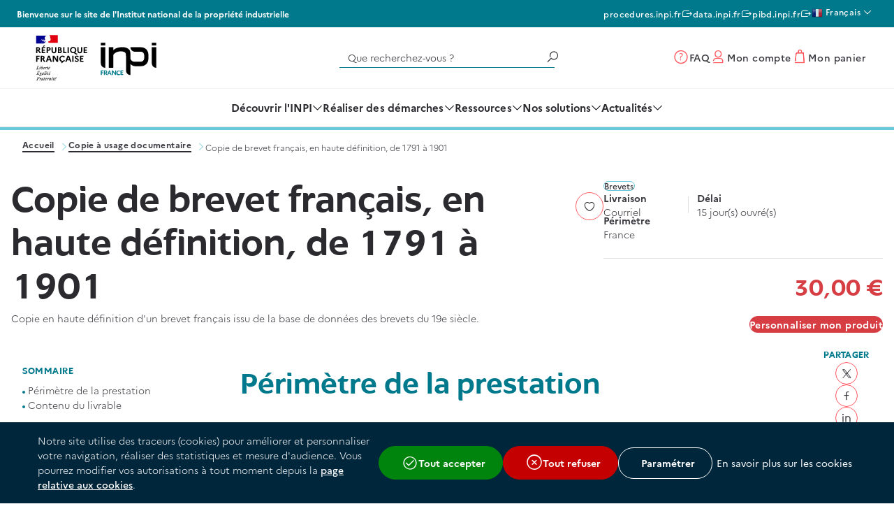

--- FILE ---
content_type: text/html; charset=UTF-8
request_url: https://www.inpi.fr/copie-de-brevet-francais-en-haute-definition-de-1791-1901
body_size: 14524
content:
<!DOCTYPE html>
<html lang="fr" dir="ltr" prefix="og: https://ogp.me/ns#">
  <head>
    <meta charset="utf-8" />
<link rel="canonical" href="https://www.inpi.fr/copie-de-brevet-francais-en-haute-definition-de-1791-1901" />
<link rel="icon" href="/themes/custom/inpi/favicon.ico" />
<link rel="icon" sizes="16x16" href="/themes/custom/inpi/favicon_16x16.png" />
<link rel="icon" sizes="32x32" href="/themes/custom/inpi/favicon_32x32.png" />
<link rel="icon" sizes="96x96" href="/themes/custom/inpi/favicon_48x48.png" />
<link rel="icon" sizes="192x192" href="/themes/custom/inpi/favicon_192x192.png" />
<meta name="MobileOptimized" content="width" />
<meta name="HandheldFriendly" content="true" />
<meta name="viewport" content="width=device-width, initial-scale=1.0" />
<script>window._mtm = window._mtm || [];
      window._mtm.push({ecommerce: null});  // Clear the previous ecommerce object.
      window._mtm.push({"event":"view_item","ecommerce":{"items":[{"item_id":"Copiedebrevetfrancaisenhautedefinitionde1791a1901-1487246727","item_name":"Copie de brevet fran\u00e7ais, en haute d\u00e9finition, de 1791 \u00e0 1901","item_category":"Copie \u00e0 usage documentaire","price":30}]}});</script>
<script>dataLayer = [{"Niveau1":"Copie de brevet fran\u00e7ais, en haute d\u00e9finition, de 1791 \u00e0 1901","Niveau2":"-","Niveau3":"-","Niveau4":"-","Niveau5":"-","Niveau6":"-","typePage":"Page produit","thematique":"-","Langue":"fr","typeUser":"-","Statut":"Non connect\u00e9","contactForm":"-"}];</script>
<script type="application/ld+json">{"@context":"https:\/\/schema.org","@type":"Product","name":"Copie de brevet fran\u00e7ais, en haute d\u00e9finition, de 1791 \u00e0 1901","url":"https:\/\/www.inpi.fr\/copie-de-brevet-francais-en-haute-definition-de-1791-1901","description":"Copie en haute d\u00e9finition d'un brevet fran\u00e7ais issu de la base de donn\u00e9es des brevets du 19e si\u00e8cle.","offers":{"@type":"Offer","priceCurrency":"EUR","price":"30,00"}}</script>
<script>var matomo_container = "container_RPEBMvap"; var matomo_container_commerce = "container_nrRSx5p3";</script>

    <title>Copie de brevet français, en haute définition, de 1791 à 1901 | INPI</title>
    <link rel="stylesheet" media="all" href="/sites/default/files/css/css_sPMUmxlVyyEDHa3P7P8h7ZfGlQK2k1W21Rbghu0zoQc.css?delta=0&amp;language=fr&amp;theme=inpi&amp;include=[base64]" />
<link rel="stylesheet" media="all" href="/sites/default/files/css/css_XUjERxo32_zGjOisE2FYgZX0i9n4cXrtpdAgK5wQLVY.css?delta=1&amp;language=fr&amp;theme=inpi&amp;include=[base64]" />
<link rel="stylesheet" media="all" href="/sites/default/files/css/css_NdZcTQHnJeiw4fcorHmwYFWanvQcIQqUpnVJglPHZj0.css?delta=2&amp;language=fr&amp;theme=inpi&amp;include=[base64]" />
<link rel="stylesheet" media="all" href="/sites/default/files/css/css_bJrBThwl-nckXrycK5GLxfZKAO6Nik_BmCbFyag3H_Y.css?delta=3&amp;language=fr&amp;theme=inpi&amp;include=[base64]" />
<link rel="stylesheet" media="all" href="/sites/default/files/css/css_2Py1DPBcsGK4rTBaBa4rWnDsO9_2YS7BxSnxVwuvlJ4.css?delta=4&amp;language=fr&amp;theme=inpi&amp;include=[base64]" />
<link rel="stylesheet" media="print" href="/sites/default/files/css/css_6h1M1FgPw2DiEsl5u5IgiWibxxG53SJbmoPyIUuwd_c.css?delta=5&amp;language=fr&amp;theme=inpi&amp;include=[base64]" />

    
  </head>
  <body>
    
      <div class="dialog-off-canvas-main-canvas" data-off-canvas-main-canvas>
    
  

<nav class="c-skip-links" aria-label="Skip links">
  <ul class="c-skip-links__list">
    <li class="c-skip-links__item">
      <a class="c-skip-links__link o-link" href="#main-navigation">Menu</a>
    </li>
    <li class="c-skip-links__item">
      <a class="c-skip-links__link o-link" href="#main-content">Main content</a>
    </li>
    <li class="c-skip-links__item">
      <a class="c-skip-links__link o-link" href="#footer">Bas de page – Haut</a>
    </li>
  </ul>
</nav>

  
<header class="c-main-header u-relative" role="banner">
    <div id="block-inpi-headertopblock">
  
    
      <div class="c-header-top">
  <p class="c-header-top__description">
    Bienvenue sur le site de l&#039;Institut national de la propriété industrielle
  </p>

  <ul class="c-header-top__menu u-visible@sm">
                              <li class="c-header-top__menu-item">
        <a href="https://procedures.inpi.fr/" target="_blank" title="procedures.inpi.fr (ouvrir dans un nouvel onglet)"  class="o-link o-link--animate-vertical c-header-top__menu-link">
          procedures.inpi.fr
                      <i class="o-icon o-icon--link-external" aria-hidden="true"></i>
                  </a>
      </li>
                              <li class="c-header-top__menu-item">
        <a href="https://data.inpi.fr/" target="_blank" title="data.inpi.fr (ouvrir dans un nouvel onglet)"  class="o-link o-link--animate-vertical c-header-top__menu-link">
          data.inpi.fr
                      <i class="o-icon o-icon--link-external" aria-hidden="true"></i>
                  </a>
      </li>
                              <li class="c-header-top__menu-item">
        <a href="https://pibd.inpi.fr/" target="_blank" title="pibd.inpi.fr (ouvrir dans un nouvel onglet)"  class="o-link o-link--animate-vertical c-header-top__menu-link">
          pibd.inpi.fr
                      <i class="o-icon o-icon--link-external" aria-hidden="true"></i>
                  </a>
      </li>
      </ul>
</div>

  </div>
<div id="block-inpi-gtranslate">
  
    
      
<div class="gtranslate_wrapper"></div><script>window.gtranslateSettings = {"switcher_horizontal_position":"inline","switcher_vertical_position":"inline","horizontal_position":"right","vertical_position":"top","float_switcher_open_direction":"bottom","switcher_open_direction":"bottom","default_language":"fr","native_language_names":1,"detect_browser_language":1,"add_new_line":1,"select_language_label":"Select Language","flag_size":16,"flag_style":"3d","globe_size":60,"alt_flags":[],"wrapper_selector":".gtranslate_wrapper","url_structure":"sub_directory","custom_domains":null,"languages":["en","fr"],"custom_css":""};</script><script>(function(){var js = document.createElement('script');js.setAttribute('src', 'https://cdn.gtranslate.net/widgets/latest/dwf.js');js.setAttribute('data-gt-orig-url', '/copie-de-brevet-francais-en-haute-definition-de-1791-1901');js.setAttribute('data-gt-orig-domain', 'www.inpi.fr');document.body.appendChild(js);})();</script>
  </div>
<div id="block-inpi-headerblock">
  
    
      <div class="c-main-header__layout">
  <div class="c-main-header__logo-wrapper">
    <a href="/" rel="home">
              <img src="/sites/default/files/2025-05/logo.svg"
             alt ="INPI : Accueil" width="195"
             height="87" class="c-main-header__logo">
          </a>
  </div>

  <div class="c-main-header__nav u-hidden-tunnel">
        <div class="u-visible@sm">
      <form role="search" id="search-form" action="/rechercher" class="c-form c-form--overlap c-form--header-search">
        <div class="c-form__group">
          <label for="search-string" class="c-form__label u-sr-only">Que recherchez-vous ?</label>
          <input type="search" id="search-string" name="termes" value="" placeholder="Que recherchez-vous ?" class="c-form__item"/>
        </div>

        <div class="c-form__group c-form__actions">
          <input type="submit" class="c-button c-form__submit" id="search-submit" value="" aria-label="Recherche" title="Recherche" />
        </div>
      </form>
    </div>

        <button class="c-button c-button--icon c-burger js-burger-toggle" aria-controls="main-navigation" aria-expanded="false" aria-label="Menu">
      <i class="o-icon o-icon--burger c-burger__icon js-burger-icon" aria-hidden="true"></i>
    </button>
  </div>

  <div class="c-main-header__end u-hidden-maintenance">
        <div class="u-hidden@sm u-hidden-tunnel@md">
      <a class="c-button c-button--icon c-search-header__btn" href="/rechercher" aria-label="Que recherchez-vous ?">
        <span class="c-search-header__btn-libelle u-visuallyhidden">Que recherchez-vous ?</span>
        <i class="o-icon o-icon--search c-search-header__btn-icon" aria-hidden="true"></i>
      </a>
    </div>

        <nav role="navigation" class="c-navigation-tools">
      <ul class="c-navigation-tools__list">
        <li class="c-navigation-tools__item u-visible@sm u-hidden-landing">
          <a href="/faq" class="o-link o-link o-link--animate-vertical c-navigation-tools__link">
            <i class="o-icon o-icon--circle-question" aria-hidden="true"></i>
            <span class="u-visuallyhidden@md">FAQ</span>
          </a>
        </li>
        <li class="c-navigation-tools__item u-hidden-landing">
                    <a href="/espace-client/mes-demarches/284" class="o-link o-link--animate-vertical c-navigation-tools__link">
                      <i class="o-icon o-icon--client-space" aria-hidden="true"></i>
            <span class="u-visuallyhidden@md">
                              Mon compte
                          </span>
          </a>
        </li>
        <li class="c-navigation-tools__item u-hidden-landing">
          <a href="/cart" class="o-link o-link--animate-vertical c-navigation-tools__link c-navigation-tools__link-basket">
            <i class="o-icon o-icon--basket" aria-hidden="true"></i>
                        <span class="u-visuallyhidden@md">Mon panier</span>
          </a>
        </li>
        <li class="c-navigation-tools__item u-hidden u-visible-landing">
          <a href="/" title="Accueil" rel="home" class="o-link o-link--animate-vertical c-navigation-tools__link">
            <i class="o-icon o-icon--link-external o-icon--color-secondary" aria-hidden="true"></i>
            Revenir à l’accueil
          </a>
        </li>
      </ul>
    </nav>
  </div>

</div>

  </div>
<nav role="navigation" id="main-navigation" class="c-navigation" aria-label="Navigation principale">
          
        
    <ul class="c-navigation__list c-navigation__list--level-1">
          <li class="c-navigation__item c-navigation__item--level-1">
                  <button class="c-navigation__link c-navigation__link--level-1 js-toggle-submenu" aria-controls="submenu-1" aria-expanded="false">
            Découvrir l&#039;INPI <i class="o-icon o-icon--chevron-down c-navigation__link-icon" aria-hidden="true"></i>
          </button>
          <div id="submenu-1" class="c-navigation__submenu js-submenu">
            <button class="c-navigation__back-button js-back-mobile" aria-controls="submenu-1">
              <i class="o-icon o-icon--arrow-left" aria-hidden="true"></i>
              Retour
            </button>
            <div class="container">
              <button class="o-link o-link--animate-border c-navigation__close js-close" aria-controls="submenu-1" data-slide="true">
                <i class="o-icon o-icon--close" aria-hidden="true"></i> Fermer
              </button>
                              <ul class="c-navigation__list c-navigation__list--level-2">
                                      <li class="c-navigation__item c-navigation__item--level-2">
                                              <button class="c-navigation__link c-navigation__link--level-2 js-toggle" aria-controls="submenu-1_1" aria-expanded="false">
                          Missions &amp; Stratégie <i class="o-icon o-icon--arrow-top o-icon--mirror-y o-icon--color-primary u-hidden@sm c-navigation__link-icon" aria-hidden="true"></i>
                        </button>
                        <div id="submenu-1_1" class="c-navigation__inner-submenu js-inner-submenu">
                          <button class="c-navigation__back-button js-back-mobile" aria-controls="submenu-1_1">
                            <i class="o-icon o-icon--arrow-left" aria-hidden="true"></i>
                            Retour
                          </button>
                                                      <ul class="c-navigation__list c-navigation__list--level-3">
                                                                                                                                                                                                                                                                                                      <li class="c-navigation__item c-navigation__item--level-3">
                                    <a class="c-navigation__link c-navigation__link--level-3"  href="/decouvrir-inpi/missions-et-strategie/notre-vision-de-linnovation">
                                      Notre vision de l&#039;innovation
                                    </a>
                                  </li>
                                                                
                                                                                                                                                                                                                                                                                                          <li class="c-navigation__item c-navigation__item--level-3">
                                    <a class="c-navigation__link c-navigation__link--level-3"  href="/decouvrir-inpi/missions-et-strategie/missions-et-strategie">
                                      Missions &amp; stratégie
                                    </a>
                                  </li>
                                                                
                                                                                                                                                                                                                                                                                                          <li class="c-navigation__item c-navigation__item--level-3">
                                    <a class="c-navigation__link c-navigation__link--level-3"  href="/decouvrir-inpi/missions-et-strategie/offres-et-services">
                                      Offres et services
                                    </a>
                                  </li>
                                                                
                                                                                                                                                                                                                                                                                                          <li class="c-navigation__item c-navigation__item--level-3">
                                    <a class="c-navigation__link c-navigation__link--level-3"  href="/decouvrir-inpi/missions-et-strategie/lutte-contre-contrefacon">
                                      Lutte contre la contrefaçon
                                    </a>
                                  </li>
                                                                
                                                                                                                                                                                                                                                                                                          <li class="c-navigation__item c-navigation__item--level-3">
                                    <a class="c-navigation__link c-navigation__link--level-3"  href="/decouvrir-inpi/missions-et-strategie/linpi-linternational">
                                      L&#039;INPI à l&#039;international
                                    </a>
                                  </li>
                                                                
                                                                                                                                                        </ul>
                                                  </div>
                                          </li>
                                      <li class="c-navigation__item c-navigation__item--level-2">
                                              <button class="c-navigation__link c-navigation__link--level-2 js-toggle" aria-controls="submenu-1_2" aria-expanded="false">
                          Notre Organisation <i class="o-icon o-icon--arrow-top o-icon--mirror-y o-icon--color-primary u-hidden@sm c-navigation__link-icon" aria-hidden="true"></i>
                        </button>
                        <div id="submenu-1_2" class="c-navigation__inner-submenu js-inner-submenu">
                          <button class="c-navigation__back-button js-back-mobile" aria-controls="submenu-1_2">
                            <i class="o-icon o-icon--arrow-left" aria-hidden="true"></i>
                            Retour
                          </button>
                                                      <ul class="c-navigation__list c-navigation__list--level-3">
                                                                                                                                                                                                                                                                                                      <li class="c-navigation__item c-navigation__item--level-3">
                                    <a class="c-navigation__link c-navigation__link--level-3"  href="/decouvrir-inpi/notre-organisation/gouvernance">
                                      Gouvernance
                                    </a>
                                  </li>
                                                                
                                                                                                                                                                                                                                                                                                          <li class="c-navigation__item c-navigation__item--level-3">
                                    <a class="c-navigation__link c-navigation__link--level-3"  href="/nos-implantations-en-france">
                                      Nos implantations en France
                                    </a>
                                  </li>
                                                                
                                                                                                                                                                                                                                                                                                          <li class="c-navigation__item c-navigation__item--level-3">
                                    <a class="c-navigation__link c-navigation__link--level-3"  href="/notre-presence-a-l-etranger">
                                      Notre présence à l&#039;étranger
                                    </a>
                                  </li>
                                                                
                                                                                                                                                                                                                                                                                                          <li class="c-navigation__item c-navigation__item--level-3">
                                    <a class="c-navigation__link c-navigation__link--level-3"  href="/decouvrir-inpi/notre-organisation/nous-rejoindre">
                                      Nous rejoindre
                                    </a>
                                  </li>
                                                                
                                                                                                                                                        </ul>
                                                  </div>
                                          </li>
                                      <li class="c-navigation__item c-navigation__item--level-2">
                                              <button class="c-navigation__link c-navigation__link--level-2 js-toggle" aria-controls="submenu-1_3" aria-expanded="false">
                          Les formalités d&#039;entreprises <i class="o-icon o-icon--arrow-top o-icon--mirror-y o-icon--color-primary u-hidden@sm c-navigation__link-icon" aria-hidden="true"></i>
                        </button>
                        <div id="submenu-1_3" class="c-navigation__inner-submenu js-inner-submenu">
                          <button class="c-navigation__back-button js-back-mobile" aria-controls="submenu-1_3">
                            <i class="o-icon o-icon--arrow-left" aria-hidden="true"></i>
                            Retour
                          </button>
                                                      <ul class="c-navigation__list c-navigation__list--level-3">
                                                                                                                                                                                                                                                                                                      <li class="c-navigation__item c-navigation__item--level-3">
                                    <a class="c-navigation__link c-navigation__link--level-3"  href="/decouvrir-inpi/formalites-dentreprises/quest-ce-quune-formalite-dentreprise">
                                      Qu&#039;est-ce qu&#039;une formalité d&#039;entreprise ?
                                    </a>
                                  </li>
                                                                
                                                                                                                                                                                                                                                                                                          <li class="c-navigation__item c-navigation__item--level-3">
                                    <a class="c-navigation__link c-navigation__link--level-3"  href="/decouvrir-inpi/formalites-dentreprises/aide-pour-formalites-dentreprises">
                                      Aide pour les formalités d’entreprises
                                    </a>
                                  </li>
                                                                
                                                                                                                                                                                                                                                                                                          <li class="c-navigation__item c-navigation__item--level-3">
                                    <a class="c-navigation__link c-navigation__link--level-3"  href="/decouvrir-inpi/formalites-dentreprises/guichet-unique-formalites-dentreprises-et-registre-national-entreprises">
                                      Le Guichet unique des entreprises et le Registre national des entreprises
                                    </a>
                                  </li>
                                                                
                                                                                                                                                        </ul>
                                                  </div>
                                          </li>
                                      <li class="c-navigation__item c-navigation__item--level-2">
                                              <button class="c-navigation__link c-navigation__link--level-2 js-toggle" aria-controls="submenu-1_4" aria-expanded="false">
                          La propriété intellectuelle <i class="o-icon o-icon--arrow-top o-icon--mirror-y o-icon--color-primary u-hidden@sm c-navigation__link-icon" aria-hidden="true"></i>
                        </button>
                        <div id="submenu-1_4" class="c-navigation__inner-submenu js-inner-submenu">
                          <button class="c-navigation__back-button js-back-mobile" aria-controls="submenu-1_4">
                            <i class="o-icon o-icon--arrow-left" aria-hidden="true"></i>
                            Retour
                          </button>
                                                      <ul class="c-navigation__list c-navigation__list--level-3">
                                                                                                                                                                                                                                                                                                      <li class="c-navigation__item c-navigation__item--level-3">
                                    <a class="c-navigation__link c-navigation__link--level-3"  href="/decouvrir-inpi/propriete-intellectuelle/enjeux-de-propriete-intellectuelle">
                                      Les enjeux de la propriété intellectuelle 
                                    </a>
                                  </li>
                                                                
                                                                                                                                                                                                                                                                                                          <li class="c-navigation__item c-navigation__item--level-3">
                                    <a class="c-navigation__link c-navigation__link--level-3"  href="/decouvrir-inpi/propriete-intellectuelle/differents-moyens-de-protection-de-propriete-intellectuelle">
                                      Les différents moyens de protection
                                    </a>
                                  </li>
                                                                
                                                                                                                                                                                                                                                                                                          <li class="c-navigation__item c-navigation__item--level-3">
                                    <a class="c-navigation__link c-navigation__link--level-3"  href="/decouvrir-inpi/propriete-intellectuelle/voyage-dans-indications-geographiques-site-de-linpi-consacre-aux-indications-geographiques">
                                      « Voyage dans les indications géographiques », le site de l’INPI consacré aux indications géographiques
                                    </a>
                                  </li>
                                                                
                                                                                                                                                        </ul>
                                                  </div>
                                          </li>
                                  </ul>
                          </div>
          </div>
              </li>
                <li class="c-navigation__item c-navigation__item--level-1">
                  <button class="c-navigation__link c-navigation__link--level-1 js-toggle-submenu" aria-controls="submenu-2" aria-expanded="false">
            Réaliser des démarches <i class="o-icon o-icon--chevron-down c-navigation__link-icon" aria-hidden="true"></i>
          </button>
          <div id="submenu-2" class="c-navigation__submenu js-submenu">
            <button class="c-navigation__back-button js-back-mobile" aria-controls="submenu-2">
              <i class="o-icon o-icon--arrow-left" aria-hidden="true"></i>
              Retour
            </button>
            <div class="container">
              <button class="o-link o-link--animate-border c-navigation__close js-close" aria-controls="submenu-2" data-slide="true">
                <i class="o-icon o-icon--close" aria-hidden="true"></i> Fermer
              </button>
                              <ul class="c-navigation__list c-navigation__list--level-2">
                                      <li class="c-navigation__item c-navigation__item--level-2">
                                              <button class="c-navigation__link c-navigation__link--level-2 js-toggle" aria-controls="submenu-2_1" aria-expanded="false">
                          Formalités d&#039;entreprises <i class="o-icon o-icon--arrow-top o-icon--mirror-y o-icon--color-primary u-hidden@sm c-navigation__link-icon" aria-hidden="true"></i>
                        </button>
                        <div id="submenu-2_1" class="c-navigation__inner-submenu js-inner-submenu">
                          <button class="c-navigation__back-button js-back-mobile" aria-controls="submenu-2_1">
                            <i class="o-icon o-icon--arrow-left" aria-hidden="true"></i>
                            Retour
                          </button>
                                                      <ul class="c-navigation__list c-navigation__list--level-3">
                                                                                                                                                                                                                                                                                                      <li class="c-navigation__item c-navigation__item--level-3">
                                    <a class="c-navigation__link c-navigation__link--level-3"  href="/realiser-demarches/formalites-dentreprises/creer-une-entreprise">
                                      Créer une entreprise
                                    </a>
                                  </li>
                                                                
                                                                                                                                                                                                                                                                                                          <li class="c-navigation__item c-navigation__item--level-3">
                                    <a class="c-navigation__link c-navigation__link--level-3"  href="/realiser-demarches/formalites-dentreprises/modifier-une-entreprise">
                                      Modifier une entreprise
                                    </a>
                                  </li>
                                                                
                                                                                                                                                                                                                                                                                                          <li class="c-navigation__item c-navigation__item--level-3">
                                    <a class="c-navigation__link c-navigation__link--level-3"  href="/realiser-demarches/formalites-dentreprises/fermer-une-entreprise">
                                      Fermer une entreprise
                                    </a>
                                  </li>
                                                                
                                                                                                                                                                                                                                                                                                          <li class="c-navigation__item c-navigation__item--level-3">
                                    <a class="c-navigation__link c-navigation__link--level-3"  href="/realiser-demarches/formalites-dentreprises/depot-comptes-annuels">
                                      Déposer des comptes annuels
                                    </a>
                                  </li>
                                                                
                                                                                                                                                                                                                                                                                                          <li class="c-navigation__item c-navigation__item--level-3">
                                    <a class="c-navigation__link c-navigation__link--level-3"  href="/realiser-demarches/formalites-dentreprises/deposer-actes">
                                      Déposer des actes
                                    </a>
                                  </li>
                                                                
                                                                                                                                                                                                                                                                                                          <li class="c-navigation__item c-navigation__item--level-3">
                                    <a class="c-navigation__link c-navigation__link--level-3"  href="/realiser-demarches/formalites-dentreprises/mettre-jour-registre-national-entreprises-rne">
                                      Mettre à jour le Registre national des entreprises (RNE)
                                    </a>
                                  </li>
                                                                
                                                                                                                                                                                                                                    <li class="c-navigation__item c-navigation__item--level-3">
                                    <a class="c-navigation__link c-navigation__link--level-3"  href="/solutions/copies-enveloppes">
                                      Commande de copies
                                    </a>
                                  </li>
                                                                
                                                                                                                                                                                                                                                                                                                                                                                                                                                                                                                                                                                                                                                                                                        
                                                                                                                                                                                                                                                                                                                                                                                                                                                                                                                                                                                                                                                                                                        
                                                                                                                                                            <li class="c-navigation__item--quick-access">
                                  <div class="c-navigation__quick-access-wrapper">
                                                                      <div class="c-navigation__quick-access-container">
                                      <p class="c-navigation__quick-access-title">Accès direct au service</p>
                                      <ul class="c-navigation__quick-access">
                                                                                                                          <li class="c-navigation__quick-access-item">
                                            <a class="o-link o-link--animate-border" target="_blank" title="Accéder au Guichet unique (ouvrir dans un nouvel onglet)" href="https://procedures.inpi.fr/?/">Accéder au Guichet unique<i class="o-icon o-icon--link-external" aria-hidden="true"></i></a>
                                          </li>
                                                                              </ul>
                                    </div>
                                                                      <div class="c-navigation__quick-access-container">
                                      <p class="c-navigation__quick-access-title">Documents pratiques</p>
                                      <ul class="c-navigation__quick-access">
                                                                                                                          <li class="c-navigation__quick-access-item">
                                            <a class="o-link o-link--animate-border"  href="/ressources/formalites-dentreprises/tarifs-formalites-dentreprises">Tarifs des formalités d&#039;entreprises<i class="o-icon " aria-hidden="true"></i></a>
                                          </li>
                                                                              </ul>
                                    </div>
                                                                    </div>
                                </li>
                                                          </ul>
                                                  </div>
                                          </li>
                                      <li class="c-navigation__item c-navigation__item--level-2">
                                              <button class="c-navigation__link c-navigation__link--level-2 js-toggle" aria-controls="submenu-2_2" aria-expanded="false">
                          Propriété intellectuelle  <i class="o-icon o-icon--arrow-top o-icon--mirror-y o-icon--color-primary u-hidden@sm c-navigation__link-icon" aria-hidden="true"></i>
                        </button>
                        <div id="submenu-2_2" class="c-navigation__inner-submenu js-inner-submenu">
                          <button class="c-navigation__back-button js-back-mobile" aria-controls="submenu-2_2">
                            <i class="o-icon o-icon--arrow-left" aria-hidden="true"></i>
                            Retour
                          </button>
                                                      <ul class="c-navigation__list c-navigation__list--level-3">
                                                                                                                                                                                                                                <li class="c-navigation__item c-navigation__item--level-3">
                                    <a class="c-navigation__link c-navigation__link--level-3"  href="/realiser-demarches/propriete-intellectuelle/deposer">
                                      Déposer
                                    </a>
                                  </li>
                                                                
                                                                                                                                                                                                                                    <li class="c-navigation__item c-navigation__item--level-3">
                                    <a class="c-navigation__link c-navigation__link--level-3"  href="/realiser-demarches/propriete-intellectuelle/renouveler">
                                      Renouveler
                                    </a>
                                  </li>
                                                                
                                                                                                                                                                                                                                    <li class="c-navigation__item c-navigation__item--level-3">
                                    <a class="c-navigation__link c-navigation__link--level-3"  href="/realiser-demarches/propriete-intellectuelle/surveiller">
                                      Surveiller
                                    </a>
                                  </li>
                                                                
                                                                                                                                                                                                                                    <li class="c-navigation__item c-navigation__item--level-3">
                                    <a class="c-navigation__link c-navigation__link--level-3"  href="/realiser-demarches/propriete-intellectuelle/faire-opposition">
                                      Faire opposition
                                    </a>
                                  </li>
                                                                
                                                                                                                                                                                                                                    <li class="c-navigation__item c-navigation__item--level-3">
                                    <a class="c-navigation__link c-navigation__link--level-3"  href="/realiser-demarches/propriete-intellectuelle/autres-demarches">
                                      Autres démarches
                                    </a>
                                  </li>
                                                                
                                                                                                                                                                                                                                    <li class="c-navigation__item c-navigation__item--level-3">
                                    <a class="c-navigation__link c-navigation__link--level-3"  href="/realiser-demarches/propriete-intellectuelle/etendre-sa-protection-letranger">
                                      Étendre sa protection à l&#039;étranger
                                    </a>
                                  </li>
                                                                
                                                                                                                                                                                                                                    <li class="c-navigation__item c-navigation__item--level-3">
                                    <a class="c-navigation__link c-navigation__link--level-3"  href="/realiser-demarches/propriete-intellectuelle/indiquer-un-changement-ou-une-erreur-aux-registres">
                                      Indiquer un changement aux registres
                                    </a>
                                  </li>
                                                                
                                                                                                                                                                                                                                                                                                          <li class="c-navigation__item c-navigation__item--level-3">
                                    <a class="c-navigation__link c-navigation__link--level-3"  href="/realiser-demarches/propriete-intellectuelle/agir-contre-contrefacteurs">
                                      Faire face à la contrefaçon
                                    </a>
                                  </li>
                                                                
                                                                                                                                                                                                                                                                                                          <li class="c-navigation__item c-navigation__item--level-3">
                                    <a class="c-navigation__link c-navigation__link--level-3"  href="/realiser-demarches/propriete-intellectuelle/commander-copies-et-enveloppes">
                                      Commande de copies et enveloppes
                                    </a>
                                  </li>
                                                                
                                                                                                                                                                                                                                                                                                                                                                                                                                                                                                                                                                                                                                                                                                        
                                                                                                                                                            <li class="c-navigation__item--quick-access">
                                  <div class="c-navigation__quick-access-wrapper">
                                                                      <div class="c-navigation__quick-access-container">
                                      <p class="c-navigation__quick-access-title">Accès direct au service</p>
                                      <ul class="c-navigation__quick-access">
                                                                                                                          <li class="c-navigation__quick-access-item">
                                            <a class="o-link o-link--animate-border" target="_blank" title="Accéder au service de dépôt de titre (ouvrir dans un nouvel onglet)" href="https://procedures.inpi.fr/?/">Accéder au service de dépôt de titre<i class="o-icon o-icon--link-external" aria-hidden="true"></i></a>
                                          </li>
                                                                              </ul>
                                    </div>
                                                                    </div>
                                </li>
                                                          </ul>
                                                  </div>
                                          </li>
                                  </ul>
                          </div>
          </div>
              </li>
                <li class="c-navigation__item c-navigation__item--level-1">
                  <button class="c-navigation__link c-navigation__link--level-1 js-toggle-submenu" aria-controls="submenu-3" aria-expanded="false">
            Ressources <i class="o-icon o-icon--chevron-down c-navigation__link-icon" aria-hidden="true"></i>
          </button>
          <div id="submenu-3" class="c-navigation__submenu js-submenu">
            <button class="c-navigation__back-button js-back-mobile" aria-controls="submenu-3">
              <i class="o-icon o-icon--arrow-left" aria-hidden="true"></i>
              Retour
            </button>
            <div class="container">
              <button class="o-link o-link--animate-border c-navigation__close js-close" aria-controls="submenu-3" data-slide="true">
                <i class="o-icon o-icon--close" aria-hidden="true"></i> Fermer
              </button>
                              <ul class="c-navigation__list c-navigation__list--level-2">
                                      <li class="c-navigation__item c-navigation__item--level-2">
                                              <button class="c-navigation__link c-navigation__link--level-2 js-toggle" aria-controls="submenu-3_1" aria-expanded="false">
                          Formalités d&#039;entreprises <i class="o-icon o-icon--arrow-top o-icon--mirror-y o-icon--color-primary u-hidden@sm c-navigation__link-icon" aria-hidden="true"></i>
                        </button>
                        <div id="submenu-3_1" class="c-navigation__inner-submenu js-inner-submenu">
                          <button class="c-navigation__back-button js-back-mobile" aria-controls="submenu-3_1">
                            <i class="o-icon o-icon--arrow-left" aria-hidden="true"></i>
                            Retour
                          </button>
                                                      <ul class="c-navigation__list c-navigation__list--level-3">
                                                                                                                                                                                                                                                                                                      <li class="c-navigation__item c-navigation__item--level-3">
                                    <a class="c-navigation__link c-navigation__link--level-3"  href="/ressources/formalites-dentreprises/autorites-competentes-pour-traiter-formalites-dentreprises">
                                      Autorités compétentes pour traiter les formalités d&#039;entreprises
                                    </a>
                                  </li>
                                                                
                                                                                                                                                                                                                                                                                                          <li class="c-navigation__item c-navigation__item--level-3">
                                    <a class="c-navigation__link c-navigation__link--level-3"  href="/ressources/formalites-dentreprises/guichet-unique">
                                      Guichet unique
                                    </a>
                                  </li>
                                                                
                                                                                                                                                                                                                                                                                                          <li class="c-navigation__item c-navigation__item--level-3">
                                    <a class="c-navigation__link c-navigation__link--level-3"  href="/ressources/formalites-dentreprises/RNE">
                                      Registre national des entreprises (RNE)
                                    </a>
                                  </li>
                                                                
                                                                                                                                                                                                                                                                                                          <li class="c-navigation__item c-navigation__item--level-3">
                                    <a class="c-navigation__link c-navigation__link--level-3"  href="/ressources/formalites-dentreprises/reglementations">
                                      Réglementations des activités
                                    </a>
                                  </li>
                                                                
                                                                                                                                                                                                                                                                                                          <li class="c-navigation__item c-navigation__item--level-3">
                                    <a class="c-navigation__link c-navigation__link--level-3"  href="/ressources/formalites-dentreprises/statut-et-forme-entreprise">
                                      Statuts et formes juridiques d’entreprises
                                    </a>
                                  </li>
                                                                
                                                                                                                                                                                                                                                                                                          <li class="c-navigation__item c-navigation__item--level-3">
                                    <a class="c-navigation__link c-navigation__link--level-3"  href="/ressources/formalites-dentreprises/services-mandataires">
                                      Services aux mandataires
                                    </a>
                                  </li>
                                                                
                                                                                                                                                                                                                                                                                                                                                                                                                                                                                                                                                                                                                                                                                                                                                                                                                                                                                                                                                        
                                                                                                                                                            <li class="c-navigation__item--quick-access">
                                  <div class="c-navigation__quick-access-wrapper">
                                                                      <div class="c-navigation__quick-access-container">
                                      <p class="c-navigation__quick-access-title">Outils pratiques</p>
                                      <ul class="c-navigation__quick-access">
                                                                                                                          <li class="c-navigation__quick-access-item">
                                            <a class="o-link o-link--animate-border"  href="/annuaire-activites-et-professions">Annuaire des activités et professions réglementées<i class="o-icon " aria-hidden="true"></i></a>
                                          </li>
                                                                                  <li class="c-navigation__quick-access-item">
                                            <a class="o-link o-link--animate-border"  href="/nos-solutions/se-former/lapplication-start-inpi">Découvrez notre application dédiée aux entrepreneurs <i class="o-icon " aria-hidden="true"></i></a>
                                          </li>
                                                                              </ul>
                                    </div>
                                                                    </div>
                                </li>
                                                          </ul>
                                                  </div>
                                          </li>
                                      <li class="c-navigation__item c-navigation__item--level-2">
                                              <button class="c-navigation__link c-navigation__link--level-2 js-toggle" aria-controls="submenu-3_2" aria-expanded="false">
                          Propriété intellectuelle <i class="o-icon o-icon--arrow-top o-icon--mirror-y o-icon--color-primary u-hidden@sm c-navigation__link-icon" aria-hidden="true"></i>
                        </button>
                        <div id="submenu-3_2" class="c-navigation__inner-submenu js-inner-submenu">
                          <button class="c-navigation__back-button js-back-mobile" aria-controls="submenu-3_2">
                            <i class="o-icon o-icon--arrow-left" aria-hidden="true"></i>
                            Retour
                          </button>
                                                      <ul class="c-navigation__list c-navigation__list--level-3">
                                                                                                                                                                                                                                                                                                      <li class="c-navigation__item c-navigation__item--level-3">
                                    <a class="c-navigation__link c-navigation__link--level-3"  href="/ressources/propriete-intellectuelle/documents-et-outils">
                                      Documents et outils
                                    </a>
                                  </li>
                                                                
                                                                                                                                                                                                                                                                                                          <li class="c-navigation__item c-navigation__item--level-3">
                                    <a class="c-navigation__link c-navigation__link--level-3"  href="/ressources/propriete-intellectuelle/compagnie-nationale-conseils-en-propriete-industrielle-cncpi">
                                      Compagnie nationale des conseils en propriété industrielle
                                    </a>
                                  </li>
                                                                
                                                                                                                                                                                                                                                                                                          <li class="c-navigation__item c-navigation__item--level-3">
                                    <a class="c-navigation__link c-navigation__link--level-3"  href="/ressources/propriete-intellectuelle/autres-protections">
                                      Autres protections
                                    </a>
                                  </li>
                                                                
                                                                                                                                                                                                                                                                                                          <li class="c-navigation__item c-navigation__item--level-3">
                                    <a class="c-navigation__link c-navigation__link--level-3"  href="/ressources/propriete-intellectuelle/etudes-inpi">
                                      Études et statistiques
                                    </a>
                                  </li>
                                                                
                                                                                                                                                                                                                                                                                                          <li class="c-navigation__item c-navigation__item--level-3">
                                    <a class="c-navigation__link c-navigation__link--level-3"  href="/ressources/propriete-intellectuelle/parutions-et-abonnements">
                                      Parutions &amp; abonnements
                                    </a>
                                  </li>
                                                                
                                                                                                                                                                                                                                                                                                          <li class="c-navigation__item c-navigation__item--level-3">
                                    <a class="c-navigation__link c-navigation__link--level-3"  href="/ressources/propriete-intellectuelle/textes-reglementaires">
                                      Textes réglementaires
                                    </a>
                                  </li>
                                                                
                                                                                                                                                                                                                                                                                                          <li class="c-navigation__item c-navigation__item--level-3">
                                    <a class="c-navigation__link c-navigation__link--level-3"  href="/ressources/propriete-intellectuelle/archives-historiques-INPI">
                                      Archives historiques de l&#039;INPI
                                    </a>
                                  </li>
                                                                
                                                                                                                                                                                                                                                                                                          <li class="c-navigation__item c-navigation__item--level-3">
                                    <a class="c-navigation__link c-navigation__link--level-3"  href="/ressources/propriete-intellectuelle/data-inpi">
                                      DATA INPI
                                    </a>
                                  </li>
                                                                
                                                                                                                                                                                                                                                                                                                                                                                                                                                                                                                                                                                                                                                                                                                                                                                                                                                                                                                                                        
                                                                                                                                                                                                                                                                                                                                                                                                                                                                                                                                                                                                                                                                                                        
                                                                                                                                                            <li class="c-navigation__item--quick-access">
                                  <div class="c-navigation__quick-access-wrapper">
                                                                      <div class="c-navigation__quick-access-container">
                                      <p class="c-navigation__quick-access-title">Palmarès INPI</p>
                                      <ul class="c-navigation__quick-access">
                                                                                                                          <li class="c-navigation__quick-access-item">
                                            <a class="o-link o-link--animate-border"  href="/ressources/propriete-intellectuelle/palmares-deposants-de-brevets">Le palmarès des déposants de brevets<i class="o-icon " aria-hidden="true"></i></a>
                                          </li>
                                                                                  <li class="c-navigation__quick-access-item">
                                            <a class="o-link o-link--animate-border"  href="/ressources/propriete-intellectuelle/palmares-regional-deposants-de-brevets">Le palmarès régional des déposants de brevets<i class="o-icon " aria-hidden="true"></i></a>
                                          </li>
                                                                              </ul>
                                    </div>
                                                                      <div class="c-navigation__quick-access-container">
                                      <p class="c-navigation__quick-access-title">Dernières études</p>
                                      <ul class="c-navigation__quick-access">
                                                                                                                          <li class="c-navigation__quick-access-item">
                                            <a class="o-link o-link--animate-border"  href="/ressources/propriete-intellectuelle/dossier-thematique-sur-linnovation-dans-cyclisme">Dossier thématique sur l’innovation dans le cyclisme<i class="o-icon " aria-hidden="true"></i></a>
                                          </li>
                                                                              </ul>
                                    </div>
                                                                    </div>
                                </li>
                                                          </ul>
                                                  </div>
                                          </li>
                                  </ul>
                          </div>
          </div>
              </li>
                <li class="c-navigation__item c-navigation__item--level-1">
                  <button class="c-navigation__link c-navigation__link--level-1 js-toggle-submenu" aria-controls="submenu-4" aria-expanded="false">
            Nos solutions <i class="o-icon o-icon--chevron-down c-navigation__link-icon" aria-hidden="true"></i>
          </button>
          <div id="submenu-4" class="c-navigation__submenu js-submenu">
            <button class="c-navigation__back-button js-back-mobile" aria-controls="submenu-4">
              <i class="o-icon o-icon--arrow-left" aria-hidden="true"></i>
              Retour
            </button>
            <div class="container">
              <button class="o-link o-link--animate-border c-navigation__close js-close" aria-controls="submenu-4" data-slide="true">
                <i class="o-icon o-icon--close" aria-hidden="true"></i> Fermer
              </button>
                              <ul class="c-navigation__list c-navigation__list--level-2">
                                      <li class="c-navigation__item c-navigation__item--level-2">
                                              <button class="c-navigation__link c-navigation__link--level-2 js-toggle" aria-controls="submenu-4_1" aria-expanded="false">
                          Se faire accompagner <i class="o-icon o-icon--arrow-top o-icon--mirror-y o-icon--color-primary u-hidden@sm c-navigation__link-icon" aria-hidden="true"></i>
                        </button>
                        <div id="submenu-4_1" class="c-navigation__inner-submenu js-inner-submenu">
                          <button class="c-navigation__back-button js-back-mobile" aria-controls="submenu-4_1">
                            <i class="o-icon o-icon--arrow-left" aria-hidden="true"></i>
                            Retour
                          </button>
                                                      <ul class="c-navigation__list c-navigation__list--level-3">
                                                                                                                                                                                                                                                                                                      <li class="c-navigation__item c-navigation__item--level-3">
                                    <a class="c-navigation__link c-navigation__link--level-3"  href="/nos-solutions/se-faire-accompagner/notre-action-en-region">
                                      Notre action en région
                                    </a>
                                  </li>
                                                                
                                                                                                                                                                                                                                                                                                          <li class="c-navigation__item c-navigation__item--level-3">
                                    <a class="c-navigation__link c-navigation__link--level-3"  href="/nos-solutions/se-faire-accompagner/permanences-juridiques-en-propriete-intellectuelle">
                                      Les permanences juridiques en propriété intellectuelle
                                    </a>
                                  </li>
                                                                
                                                                                                                                                        </ul>
                                                  </div>
                                          </li>
                                      <li class="c-navigation__item c-navigation__item--level-2">
                                              <button class="c-navigation__link c-navigation__link--level-2 js-toggle" aria-controls="submenu-4_2" aria-expanded="false">
                          Établir son plan d’actions  <i class="o-icon o-icon--arrow-top o-icon--mirror-y o-icon--color-primary u-hidden@sm c-navigation__link-icon" aria-hidden="true"></i>
                        </button>
                        <div id="submenu-4_2" class="c-navigation__inner-submenu js-inner-submenu">
                          <button class="c-navigation__back-button js-back-mobile" aria-controls="submenu-4_2">
                            <i class="o-icon o-icon--arrow-left" aria-hidden="true"></i>
                            Retour
                          </button>
                                                      <ul class="c-navigation__list c-navigation__list--level-3">
                                                                                                                                                                                                                                                                                                      <li class="c-navigation__item c-navigation__item--level-3">
                                    <a class="c-navigation__link c-navigation__link--level-3"  href="/nos-solutions/etablir-son-plan-dactions/prediagnostic-pi">
                                      Prédiagnostic PI
                                    </a>
                                  </li>
                                                                
                                                                                                                                                                                                                                                                                                          <li class="c-navigation__item c-navigation__item--level-3">
                                    <a class="c-navigation__link c-navigation__link--level-3"  href="/nos-solutions/etablir-son-plan-dactions/empreinte-pi">
                                      Empreinte PI
                                    </a>
                                  </li>
                                                                
                                                                                                                                                                                                                                                                                                          <li class="c-navigation__item c-navigation__item--level-3">
                                    <a class="c-navigation__link c-navigation__link--level-3"  href="/nos-solutions/etablir-son-plan-dactions/programme-start">
                                      Programme Start-up
                                    </a>
                                  </li>
                                                                
                                                                                                                                                        </ul>
                                                  </div>
                                          </li>
                                      <li class="c-navigation__item c-navigation__item--level-2">
                                              <a href="/solutions/recherches-personnalisees" class="c-navigation__link c-navigation__link--level-2">Recherches personnalisées<i class="o-icon o-icon--arrow-right" aria-hidden="true"></i></a>
                                          </li>
                                      <li class="c-navigation__item c-navigation__item--level-2">
                                              <button class="c-navigation__link c-navigation__link--level-2 js-toggle" aria-controls="submenu-4_4" aria-expanded="false">
                          Financer sa propriété intellectuelle <i class="o-icon o-icon--arrow-top o-icon--mirror-y o-icon--color-primary u-hidden@sm c-navigation__link-icon" aria-hidden="true"></i>
                        </button>
                        <div id="submenu-4_4" class="c-navigation__inner-submenu js-inner-submenu">
                          <button class="c-navigation__back-button js-back-mobile" aria-controls="submenu-4_4">
                            <i class="o-icon o-icon--arrow-left" aria-hidden="true"></i>
                            Retour
                          </button>
                                                      <ul class="c-navigation__list c-navigation__list--level-3">
                                                                                                                                                                                                                                                                                                      <li class="c-navigation__item c-navigation__item--level-3">
                                    <a class="c-navigation__link c-navigation__link--level-3"  href="/nos-solutions/financer-sa-propriete-intellectuelle/solutions-de-financement-de-propriete-intellectuelle">
                                      Les solutions de financement de la propriété intellectuelle
                                    </a>
                                  </li>
                                                                
                                                                                                                                                                                                                                                                                                          <li class="c-navigation__item c-navigation__item--level-3">
                                    <a class="c-navigation__link c-navigation__link--level-3"  href="/nos-solutions/financer-sa-propriete-intellectuelle/pass-pi">
                                      Pass PI
                                    </a>
                                  </li>
                                                                
                                                                                                                                                                                                                                                                                                          <li class="c-navigation__item c-navigation__item--level-3">
                                    <a class="c-navigation__link c-navigation__link--level-3"  href="/nos-solutions/financer-sa-propriete-intellectuelle/sme-fund-2025-beneficiez-jusqua-7-050-eu-de-remboursement">
                                      SME Fund
                                    </a>
                                  </li>
                                                                
                                                                                                                                                        </ul>
                                                  </div>
                                          </li>
                                      <li class="c-navigation__item c-navigation__item--level-2">
                                              <button class="c-navigation__link c-navigation__link--level-2 js-toggle" aria-controls="submenu-4_5" aria-expanded="false">
                          Développer sa stratégie <i class="o-icon o-icon--arrow-top o-icon--mirror-y o-icon--color-primary u-hidden@sm c-navigation__link-icon" aria-hidden="true"></i>
                        </button>
                        <div id="submenu-4_5" class="c-navigation__inner-submenu js-inner-submenu">
                          <button class="c-navigation__back-button js-back-mobile" aria-controls="submenu-4_5">
                            <i class="o-icon o-icon--arrow-left" aria-hidden="true"></i>
                            Retour
                          </button>
                                                      <ul class="c-navigation__list c-navigation__list--level-3">
                                                                                                                                                                                                                                                                                                      <li class="c-navigation__item c-navigation__item--level-3">
                                    <a class="c-navigation__link c-navigation__link--level-3"  href="/nos-solutions/developper-sa-strategie/master-class-pi">
                                      Définir et mettre en place sa stratégie
                                    </a>
                                  </li>
                                                                
                                                                                                                                                                                                                                                                                                          <li class="c-navigation__item c-navigation__item--level-3">
                                    <a class="c-navigation__link c-navigation__link--level-3"  href="/nos-solutions/developper-sa-strategie/gerer-mes-projets-de-retd">
                                      Gérer mes projets de R&amp;D 
                                    </a>
                                  </li>
                                                                
                                                                                                                                                                                                                                                                                                          <li class="c-navigation__item c-navigation__item--level-3">
                                    <a class="c-navigation__link c-navigation__link--level-3"  href="/nos-solutions/developper-sa-strategie/cartographie-brevets">
                                      Identifier des opportunités de développement
                                    </a>
                                  </li>
                                                                
                                                                                                                                                        </ul>
                                                  </div>
                                          </li>
                                      <li class="c-navigation__item c-navigation__item--level-2">
                                              <button class="c-navigation__link c-navigation__link--level-2 js-toggle" aria-controls="submenu-4_6" aria-expanded="false">
                          S&#039;étendre à l&#039;étranger <i class="o-icon o-icon--arrow-top o-icon--mirror-y o-icon--color-primary u-hidden@sm c-navigation__link-icon" aria-hidden="true"></i>
                        </button>
                        <div id="submenu-4_6" class="c-navigation__inner-submenu js-inner-submenu">
                          <button class="c-navigation__back-button js-back-mobile" aria-controls="submenu-4_6">
                            <i class="o-icon o-icon--arrow-left" aria-hidden="true"></i>
                            Retour
                          </button>
                                                      <ul class="c-navigation__list c-navigation__list--level-3">
                                                                                                                                                                                                                                                                                                      <li class="c-navigation__item c-navigation__item--level-3">
                                    <a class="c-navigation__link c-navigation__link--level-3"  href="/nos-solutions/setendre-letranger/nos-actions-linternational">
                                      Nos actions à l’international
                                    </a>
                                  </li>
                                                                
                                                                                                                                                        </ul>
                                                  </div>
                                          </li>
                                      <li class="c-navigation__item c-navigation__item--level-2">
                                              <button class="c-navigation__link c-navigation__link--level-2 js-toggle" aria-controls="submenu-4_7" aria-expanded="false">
                          Défendre ses droits <i class="o-icon o-icon--arrow-top o-icon--mirror-y o-icon--color-primary u-hidden@sm c-navigation__link-icon" aria-hidden="true"></i>
                        </button>
                        <div id="submenu-4_7" class="c-navigation__inner-submenu js-inner-submenu">
                          <button class="c-navigation__back-button js-back-mobile" aria-controls="submenu-4_7">
                            <i class="o-icon o-icon--arrow-left" aria-hidden="true"></i>
                            Retour
                          </button>
                                                      <ul class="c-navigation__list c-navigation__list--level-3">
                                                                                                                                                                                                                                                                                                      <li class="c-navigation__item c-navigation__item--level-3">
                                    <a class="c-navigation__link c-navigation__link--level-3"  href="/nos-solutions/defendre-ses-droits/commission-nationale-inventions-de-salaries">
                                      La Commission nationale des inventions de salariés
                                    </a>
                                  </li>
                                                                
                                                                                                                                                                                                                                                                                                          <li class="c-navigation__item c-navigation__item--level-3">
                                    <a class="c-navigation__link c-navigation__link--level-3"  href="/nos-solutions/defendre-ses-droits/lutte-contre-la-contrefacon">
                                      Lutte contre la contrefaçon
                                    </a>
                                  </li>
                                                                
                                                                                                                                                                                                                                                                                                          <li class="c-navigation__item c-navigation__item--level-3">
                                    <a class="c-navigation__link c-navigation__link--level-3"  href="/nos-solutions/defendre-ses-droits/mediation">
                                      La médiation
                                    </a>
                                  </li>
                                                                
                                                                                                                                                        </ul>
                                                  </div>
                                          </li>
                                      <li class="c-navigation__item c-navigation__item--level-2">
                                              <button class="c-navigation__link c-navigation__link--level-2 js-toggle" aria-controls="submenu-4_8" aria-expanded="false">
                          Se former <i class="o-icon o-icon--arrow-top o-icon--mirror-y o-icon--color-primary u-hidden@sm c-navigation__link-icon" aria-hidden="true"></i>
                        </button>
                        <div id="submenu-4_8" class="c-navigation__inner-submenu js-inner-submenu">
                          <button class="c-navigation__back-button js-back-mobile" aria-controls="submenu-4_8">
                            <i class="o-icon o-icon--arrow-left" aria-hidden="true"></i>
                            Retour
                          </button>
                                                      <ul class="c-navigation__list c-navigation__list--level-3">
                                                                                                                                                                                                                                                                                                      <li class="c-navigation__item c-navigation__item--level-3">
                                    <a class="c-navigation__link c-navigation__link--level-3"  href="/nos-solutions/se-former/academie-inpi">
                                      Académie INPI
                                    </a>
                                  </li>
                                                                
                                                                                                                                                                                                                                                                                                          <li class="c-navigation__item c-navigation__item--level-3">
                                    <a class="c-navigation__link c-navigation__link--level-3"  href="/nos-solutions/se-former/solutions-autoformations">
                                      Nos solutions d&#039;autoformations
                                    </a>
                                  </li>
                                                                
                                                                                                                                                                                                                                                                                                          <li class="c-navigation__item c-navigation__item--level-3">
                                    <a class="c-navigation__link c-navigation__link--level-3"  href="/nos-solutions/se-former/reconnaissance-officielle-de-qualification-en-pi">
                                      Reconnaissance officielle de qualification en PI
                                    </a>
                                  </li>
                                                                
                                                                                                                                                        </ul>
                                                  </div>
                                          </li>
                                  </ul>
                          </div>
          </div>
              </li>
                <li class="c-navigation__item c-navigation__item--level-1">
                  <button class="c-navigation__link c-navigation__link--level-1 js-toggle-submenu" aria-controls="submenu-5" aria-expanded="false">
            Actualités <i class="o-icon o-icon--chevron-down c-navigation__link-icon" aria-hidden="true"></i>
          </button>
          <div id="submenu-5" class="c-navigation__submenu js-submenu">
            <button class="c-navigation__back-button js-back-mobile" aria-controls="submenu-5">
              <i class="o-icon o-icon--arrow-left" aria-hidden="true"></i>
              Retour
            </button>
            <div class="container">
              <button class="o-link o-link--animate-border c-navigation__close js-close" aria-controls="submenu-5" data-slide="true">
                <i class="o-icon o-icon--close" aria-hidden="true"></i> Fermer
              </button>
                              <ul class="c-navigation__list c-navigation__list--level-2">
                                      <li class="c-navigation__item c-navigation__item--level-2">
                                              <a href="/a-la-une" class="c-navigation__link c-navigation__link--level-2">À la une<i class="o-icon o-icon--arrow-right" aria-hidden="true"></i></a>
                                          </li>
                                      <li class="c-navigation__item c-navigation__item--level-2">
                                              <a href="/agenda" class="c-navigation__link c-navigation__link--level-2">L&#039;agenda / Évènements<i class="o-icon o-icon--arrow-right" aria-hidden="true"></i></a>
                                          </li>
                                      <li class="c-navigation__item c-navigation__item--level-2">
                                              <a href="/espace-presse" class="c-navigation__link c-navigation__link--level-2">Espace presse<i class="o-icon o-icon--arrow-right" aria-hidden="true"></i></a>
                                          </li>
                                      <li class="c-navigation__item c-navigation__item--level-2">
                                              <button class="c-navigation__link c-navigation__link--level-2 js-toggle" aria-controls="submenu-5_4" aria-expanded="false">
                          Dossiers thématiques <i class="o-icon o-icon--arrow-top o-icon--mirror-y o-icon--color-primary u-hidden@sm c-navigation__link-icon" aria-hidden="true"></i>
                        </button>
                        <div id="submenu-5_4" class="c-navigation__inner-submenu js-inner-submenu">
                          <button class="c-navigation__back-button js-back-mobile" aria-controls="submenu-5_4">
                            <i class="o-icon o-icon--arrow-left" aria-hidden="true"></i>
                            Retour
                          </button>
                                                      <ul class="c-navigation__list c-navigation__list--level-3">
                                                                                                                                                                                                                                                                                                      <li class="c-navigation__item c-navigation__item--level-3">
                                    <a class="c-navigation__link c-navigation__link--level-3"  href="/actualites/dossiers-thematiques/focus-pme">
                                      Focus PME
                                    </a>
                                  </li>
                                                                
                                                                                                                                                                                                                                                                                                          <li class="c-navigation__item c-navigation__item--level-3">
                                    <a class="c-navigation__link c-navigation__link--level-3"  href="/actualites/dossiers-thematiques/inspirations">
                                      Inspirations
                                    </a>
                                  </li>
                                                                
                                                                                                                                                                                                                                                                                                          <li class="c-navigation__item c-navigation__item--level-3">
                                    <a class="c-navigation__link c-navigation__link--level-3"  href="/actualites/dossiers-thematiques/datas">
                                      Data
                                    </a>
                                  </li>
                                                                
                                                                                                                                                        </ul>
                                                  </div>
                                          </li>
                                      <li class="c-navigation__item c-navigation__item--level-2">
                                              <a href="/inscrivez-vous-la-lettre-dinformation-coaching-inpi" class="c-navigation__link c-navigation__link--level-2">Newsletter INPI<i class="o-icon o-icon--arrow-right" aria-hidden="true"></i></a>
                                          </li>
                                      <li class="c-navigation__item c-navigation__item--level-2">
                                              <a href="/trophees" class="c-navigation__link c-navigation__link--level-2">Les Trophées<i class="o-icon o-icon--arrow-right" aria-hidden="true"></i></a>
                                          </li>
                                  </ul>
                          </div>
          </div>
              </li>
            </ul>

<div class="c-navigation__extra u-hidden@sm">
  <ul class="c-navigation-tools">
    <li class="c-navigation-tools__item">
      <a href="/faq" class="o-link o-link c-navigation-tools__link">
        <i class="o-icon o-icon--circle-question" aria-hidden="true"></i>
        Foire aux questions
      </a>
    </li>
  </ul>

  <ul class="c-header-top__menu">
                              <li class="c-header-top__menu-item">
        <a href="https://procedures.inpi.fr/" target="_blank" title="procedures.inpi.fr (ouvrir dans un nouvel onglet)"  class="o-link c-header-top__menu-link">
          procedures.inpi.fr
                      <i class="o-icon o-icon--link-external" aria-hidden="true"></i>
                  </a>
      </li>
                              <li class="c-header-top__menu-item">
        <a href="https://data.inpi.fr/" target="_blank" title="data.inpi.fr (ouvrir dans un nouvel onglet)"  class="o-link c-header-top__menu-link">
          data.inpi.fr
                      <i class="o-icon o-icon--link-external" aria-hidden="true"></i>
                  </a>
      </li>
                              <li class="c-header-top__menu-item">
        <a href="https://pibd.inpi.fr/" target="_blank" title="pibd.inpi.fr (ouvrir dans un nouvel onglet)"  class="o-link c-header-top__menu-link">
          pibd.inpi.fr
                      <i class="o-icon o-icon--link-external" aria-hidden="true"></i>
                  </a>
      </li>
      </ul>
</div>


  </nav>



  <div class="c-progress-bar">
    <span class="c-progress-bar__thumb js-progress-bar"></span>
  </div>

  <p class="c-message-translation u-hidden">
    This translation was generated by a machine translation tool. INPI is not responsible for any translation errors.
  </p>
</header>

<div>
  
    
      
  </div>


<div class="layout-container">

  



<div class="s-banner s-banner--product">
  <div class="container">
    <div class="s-banner__top">
      <div class="u-visible@md">
                  <div id="block-inpi-breadcrumbs" class="s-breadcrumb">
  <div class="container">
    
        
            <nav role="navigation" aria-label="Fil d'Ariane"  class="c-breadcrumb">

    <button type="button"
            class="o-link c-breadcrumb__button js-breadcrumb-button u-hidden@sm"
            tabindex="-1"
            role="button"
            aria-expanded="false"
            aria-controls="js-breadcrumb-list">
      Voir le fil d’Ariane
    </button>

    <ol class="c-breadcrumb__list" id="js-breadcrumb-list">
                  <li class="c-breadcrumb__item">
                      <a href="/" class="c-breadcrumb__link o-link">Accueil</a>
            <i class="c-breadcrumb__separator o-icon o-icon--chevron-right" aria-hidden="true"></i>
                  </li>
                        <li class="c-breadcrumb__item">
                      <a href="/services-et-prestations-domaine/copie-usage-documentaire" class="c-breadcrumb__link o-link">Copie à usage documentaire</a>
            <i class="c-breadcrumb__separator o-icon o-icon--chevron-right" aria-hidden="true"></i>
                  </li>
                        <li class="c-breadcrumb__item">
                      Copie de brevet français, en haute définition, de 1791 à 1901
                  </li>
              </ol>

  </nav>

  <script type="application/ld+json">
  {
    "@context": "https://schema.org",
    "@type": "BreadcrumbList",
    "itemListElement": [{"@type":"ListItem","position":1,"item":{"@id":"https:\/\/www.inpi.fr\/","name":"Accueil"}},{"@type":"ListItem","position":2,"item":{"@id":"https:\/\/www.inpi.fr\/services-et-prestations-domaine\/copie-usage-documentaire","name":"Copie \u00e0 usage documentaire"}},{"@type":"ListItem","position":3,"item":{"@id":"","name":"Copie de brevet fran\u00e7ais, en haute d\u00e9finition, de 1791 \u00e0 1901"}}]
  }
  </script>

      </div>
</div>


      </div>
    </div>
        <div class="c-banner c-banner--product">
      <div class="c-banner__text">
        <div class="c-banner__top">
          <h1 class="c-banner__title">Copie de brevet français, en haute définition, de 1791 à 1901</h1>

                      <a href="/espace-client/connexion?destination=/copie-de-brevet-francais-en-haute-definition-de-1791-1901" class="c-button c-button--secondary c-button--icon c-button--add-favorite" aria-label="Ajouter aux favoris">
              <i class="o-icon o-icon--animate-vertical o-icon--coeur" aria-hidden="true"></i>
            </a>
          
          <p class="c-banner__intro">
                        Copie en haute définition d&#039;un brevet français issu de la base de données des brevets du 19e siècle.
          </p>
        </div>
        <div class="c-banner__bottom">
          <div class="c-banner__info">
                          <ul class="o-tags">
                                  <li class="o-tags__item o-tags__item--outline">Brevets</li>
                              </ul>
            
                          <ul class="c-banner__more">
                                  <li>
                    <span class="c-banner__more-lbl">Livraison</span>
                    Courriel
                  </li>
                                  <li>
                    <span class="c-banner__more-lbl">Délai</span>
                    15 jour(s) ouvré(s)
                  </li>
                              </ul>
            
                          <ul class="c-banner__more">
                                  <li>
                    <span class="c-banner__more-lbl">Périmètre</span>
                    France
                  </li>
                              </ul>
            
          </div>

          <div class="c-banner__footer">
            <p class="u-m-0 c-banner__pricing"><span class="c-banner__pricing-text"></span>30,00 €</p>

                          <p class="u-m-0"><a href="/ajouter-au-panier/62/62/IKPm6kQk_X8sbpPA" class="add-to-cart-link c-button" rel="nofollow" data-variation="62" title="Personnaliser mon produit">Personnaliser mon produit</a>
</p>
            
          </div>
        </div>
      </div>

          </div>
  </div>
</div>

  
  <main class="page-content clearfix" role="main">
    <div class="visually-hidden"><a id="main-content" tabindex="-1"></a></div>
    
    
      <div data-drupal-messages-fallback class="hidden"></div><div id="block-inpi-content">
  
    
      
<article class="node node--type-page-product s-product-sheet">
          
  <div class="container-grid has-column-left">

          <aside class="container-grid__left s-product-left">
                  <div class="s-product-left__top">
            

        
    <div class="c-summary c-overlay">
      <div class="c-overlay__inner" id="sommaire-wrapper" role="dialog" aria-labelledby="summary-title" aria-modal="true">
        <h2 class="c-summary__title" id="summary-title">Sommaire</h2>
        <ul class="c-summary__list" >
                                    <li class="c-summary__item">
                <a href="#block-inline-19036" class="c-summary__link">Périmètre de la prestation</a>
              </li>
                                                <li class="c-summary__item">
                <a href="#block-inline-19037" class="c-summary__link">Contenu du livrable</a>
              </li>
                              </ul>
        <p class="u-mb-0 u-hidden@md c-overlay__close">
          <button class="c-button c-button--secondary js-aria-close" aria-controls="sommaire-wrapper" aria-expanded="false">
            <i class="o-icon o-icon--close" aria-hidden="true"></i> Fermer
          </button>
        </p>
      </div>

      <button class="c-overlay__btn c-button js-aria-toggle js-overlay-toggle u-hidden@md" aria-controls="sommaire-wrapper" aria-expanded="false">
        <i class="o-icon o-icon--burger" aria-hidden="true"></i> Sommaire
      </button>
    </div>
            </div>
        
        <div class="s-product-extras">
                    
          <div class="c-accordion c-accordion--column-left" role="presentation">
            
            
                          <div class="c-accordion__panel js-accordion__panel">
                <h2 class="c-accordion__heading">
                  <button class="c-accordion__button" aria-expanded="true" aria-controls="content-links" id="heading-links">
                    En savoir plus
                  </button>
                </h2>
                <div class="c-accordion__content" role="region" aria-hidden="false" aria-labelledby="heading-links" id="content-links">

                  
                  <ul class="c-links__list">
                                          <li>
                        <a href="/le-tgv-bat-tous-les-records-de-vitesse-1981" class="o-link o-link--animate-border has-icon has-icon--left">
                          <i class="o-icon o-icon--link-internal o-icon--medium" aria-hidden="true"></i>
                          Le TGV bat tous les records de vitesse (1981)
                        </a>
                      </li>
                                      </ul>
                </div>
              </div>
            
                      </div>
          
          
          <div class="u-visible@md s-product-extras__actions">
                          <p class="u-m-0"><a href="/ajouter-au-panier/62/62/IKPm6kQk_X8sbpPA" class="add-to-cart-link c-button" rel="nofollow" data-variation="62" title="Personnaliser mon produit">Personnaliser mon produit</a>
</p>
                      </div>
        </div>
      </aside>
    
    <div class="node__content">
        <div class="layout layout--onecol">
    <div  class="layout__region layout__region--content">
      

  <div id="block-inline-19036" data-block-id="19036" class="block block-layout-builder block-inline-blocktexte-wysiwyg paragraph paragraph--type--rich-text">
            <h2>Périmètre de la prestation</h2><p>Brevets français de 1791 à 1901.</p>

      </div>


  <div id="block-inline-19037" data-block-id="19037" class="block block-layout-builder block-inline-blocktexte-wysiwyg paragraph paragraph--type--rich-text">
            <h2>Contenu du livrable</h2><p>Fichier image.</p><ul><li><strong>Format de livraison</strong> : document .jpg couleur 300 dpi à partir du document original ;</li><li><strong>Mode livraison</strong> : courriel ;</li><li><strong>Délai de livraison</strong> : 15 jours ouvrés.</li></ul>

      </div>

    </div>
  </div>

    </div>

    <div class="container-grid__right">
            <div class="c-shariff">
  <h2 class="c-shariff__title">Partager</h2>
  <div class="shariff"   data-services="[&quot;twitter&quot;,&quot;facebook&quot;,&quot;linkedin&quot;,&quot;print&quot;,&quot;mail&quot;]" data-theme="colored" data-css="naked" data-orientation="horizontal" data-mail-url="mailto:" data-button-style="icon" data-lang="fr">
    
        
  </div>
</div>

    </div>

  </div>
</article>

  <div class="s-articles s-articles--product">
    

    <div class="container">
      <h2>
        <i class="o-icon o-icon--shadow o-icon--shadow o-icon--shadow-sm o-icon--idee" aria-hidden="true"></i>
        Ces produits peuvent vous intéresser
      </h2>

      <section class="splide c-diaporama c-diaporama--overflow"
               aria-label="Ces contenus peuvent vous intéresser"
               data-splide='{ "arrows":false,
                       "perPage":1,
                       "type":"slide",
                       "mediaQuery":"min",
                       "breakpoints":{
                         "1024":{
                           "perPage":3
                         },
                         "575":{
                           "perPage":2
                         }
                       }
                     }' >
        <div class="splide__track">
          <ul class="splide__list  c-diaporama__list">
                          <li class="splide__slide c-diaporama__item">
                
<article class="c-card c-card--bordered c-card--product">
  <div class="c-card__body">
    <h2 class="c-card__title">
      <a href="/historique-de-brevets-francais-du-19e-siecle" class="c-card__link u-cover" title="Historique de brevets français du 19ème siècle">Historique de brevets français du 19ème siècle</a>
    </h2>

    
        <header class="c-card__header">
      <ul class="o-tags">
                  <li class="o-tags__item o-tags__item--outline">Brevets</li>
              </ul>
    </header>
    
    <p class="c-card__description u-truncate" style="--lines-to-show: 4;">Disposer de brevets anciens pour des expositions (musées), travaux de recherche, rédaction d’un ouvrage, ou la valorisation du patrimoine de votre entreprise</p>

    <div class="c-card--product__price">
              <p class="c-card--product__price-title">À partir de </p>
                    <p class="c-card--product__price-tag">120,00 €</p>
          </div>

    
      </div>
</article>

              </li>
                      </ul>
        </div>

        <div class="splide-controls c-diaporama__controls">
          <div class="c-diaporama__controls-start">
            <ul class="splide__pagination c-diaporama__arrows"></ul>
          </div>
        </div>

      </section>
    </div>

  </div>

  </div>
<div id="block-inpi-zoneassuranceblock">
  
    
      

<div class="container">
  <div class="s-reassurance">
    <ul class="row">
      <li class="col-sm-4">
        <div class="c-reassurance paragraph">
          <i class="o-icon o-icon--shadow o-icon--shadow-sm o-icon--shadow-dark o-icon--open-data" aria-hidden="true"></i>
          <h2 class="c-reassurance__title">Sécurité des paiements</h2>
          <p class="c-reassurance__intro">
            Paiement par carte bancaire sécurisé
          </p>
        </div>
      </li>
      <li class="col-sm-4">
        <div class="c-reassurance paragraph">
          <i class="o-icon o-icon--shadow o-icon--shadow-sm o-icon--shadow-dark o-icon--moocs-2" aria-hidden="true"></i>
          <h2 class="c-reassurance__title">Expertise INPI</h2>
          <p class="c-reassurance__intro">
            Expert en propriété intellectuelle depuis 1951
          </p>
        </div>
      </li>
      <li class="col-sm-4">
        <div class="c-reassurance paragraph">
          <i class="o-icon o-icon--shadow o-icon--shadow-sm o-icon--shadow-dark o-icon--ruban" aria-hidden="true"></i>
          <h2 class="c-reassurance__title">Qualité des livrables</h2>
          <p class="c-reassurance__intro">
            Résultats vérifiés par l’INPI
          </p>
        </div>
      </li>
    </ul>
  </div>
</div>

  </div>


  </main>
</div>

  <footer role="contentinfo" class="c-footer" id="footer" >
      <div id="block-inpi-topfooterblock">
  
    
      <div class="c-footer__top">
  <div class="container">
    <div class="row">
      <div class="col-sm-4">
                  <div class="c-footer__left">
            <i class="o-icon o-icon--shadow o-icon--shadow-dark o-icon--mail" aria-hidden="true"></i>
            <h2 class="o-title o-title--sm o-title--separate">
                            <span>Restez</span> informé
            </h2>
          </div>
              </div>
      <div class="col-sm-8">
                  <p>
            Vous êtes entrepreneur, innovateur ou porteur de projet ? La propriété industrielle est un levier stratégique pour protéger et valoriser vos innovations. Recevez chaque mois, notre lettre d’information.
          </p>
                          <p class="u-m-0">
            <a class="c-button" href="/inscrivez-vous-la-lettre-dinformation-coaching-inpi">Je souhaite m’inscrire</a>
          </p>
              </div>
    </div>
  </div>
</div>
<div class="c-footer__main">
  <div class="container">
    <div class="row">
      <div class="col-sm-3">
        <div class="row c-footer__infos">
                      <p>
              <img src="/sites/default/files/2025-05/logo_white.svg"
                   alt ="INPI"
                   width="128" height="75"
                   loading="lazy" class="u-img-fluid">
            </p>
          
          <p>
            L'INPI vous informe et vous oriente sur les formalités d’entreprises et les démarches en propriété intellectuelle
          </p>

          <ul class="c-footer__list c-footer__list--social">
                          <li>
                <a href="https://www.facebook.com/inpifr" target="_blank"
                   aria-label="Ouvrir un nouvel onglet : Facebook"
                   class="o-link">
                  <span class="u-visuallyhidden">Facebook</span>
                  <i class="o-icon o-icon--animate-vertical o-icon--facebook" aria-hidden="true"></i>
                </a>
              </li>
            
                          <li>
                <a href="https://x.com/INPIFrance" target="_blank"
                   aria-label="Ouvrir un nouvel onglet : Twitter"
                   class="o-link">
                  <span class="u-visuallyhidden">Twitter</span>
                  <i class="o-icon o-icon--animate-vertical o-icon--twitter" aria-hidden="true"></i>
                </a>
              </li>
            
                          <li>
                <a href="https://fr.linkedin.com/company/inpifrance" target="_blank"
                   aria-label="Ouvrir un nouvel onglet : Linked In"
                   class="o-link">
                  <span class="u-visuallyhidden">Linked In</span>
                  <i class="o-icon o-icon--animate-vertical o-icon--linkedin" aria-hidden="true"></i>
                </a>
              </li>
            
                          <li>
                <a href="https://www.youtube.com/@inpifrance" target="_blank"
                   aria-label="Ouvrir un nouvel onglet : Youtube"
                   class="o-link">
                  <span class="u-visuallyhidden">Youtube</span>
                  <i class="o-icon o-icon--animate-vertical o-icon--youtube" aria-hidden="true"></i>
                </a>
              </li>
                      </ul>
        </div>
      </div>

      <div class="col-sm-9">
                  <ul class="c-footer__list c-footer__list--useful-links">
                      <li class="c-footer__item">
              <h2 class="c-footer__title">L&#039;Institut</h2>
                              <ul class="c-footer__list c-footer__list--level2">
                                      <li class="c-footer__item c-footer__item--level2">
                      <a class="o-link o-link--animate-border" href="/decouvrir-inpi/notre-organisation/gouvernance">Notre gouvernance</a>
                    </li>
                                      <li class="c-footer__item c-footer__item--level2">
                      <a class="o-link o-link--animate-border" href="/decouvrir-inpi/missions-et-strategie/notre-vision-de-linnovation">Notre vision de l&#039;innovation</a>
                    </li>
                                      <li class="c-footer__item c-footer__item--level2">
                      <a class="o-link o-link--animate-border" href="/decouvrir-inpi/missions-et-strategie/missions-et-strategie">Missions &amp; Stratégie</a>
                    </li>
                                      <li class="c-footer__item c-footer__item--level2">
                      <a class="o-link o-link--animate-border" href="/linstitut/lutte-contre-contrefacon">Lutte anti-contrefaçon</a>
                    </li>
                                      <li class="c-footer__item c-footer__item--level2">
                      <a class="o-link o-link--animate-border" href="/decouvrir-inpi/missions-et-strategie/linpi-linternational">L&#039;INPI à l&#039;international</a>
                    </li>
                                      <li class="c-footer__item c-footer__item--level2">
                      <a class="o-link o-link--animate-border" href="/nos-implantations-en-france">Nos implantations</a>
                    </li>
                                      <li class="c-footer__item c-footer__item--level2">
                      <a class="o-link o-link--animate-border" href="/annuaire-des-conseils">Annuaire des Conseils en PI</a>
                    </li>
                                      <li class="c-footer__item c-footer__item--level2">
                      <a class="o-link o-link--animate-border" href="/decouvrir-inpi/notre-organisation/nous-rejoindre">Nous rejoindre</a>
                    </li>
                                  </ul>
                          </li>

            
                      <li class="c-footer__item">
              <h2 class="c-footer__title">Nos sites internet</h2>
                              <ul class="c-footer__list c-footer__list--level2">
                                      <li class="c-footer__item c-footer__item--level2">
                      <a class="o-link o-link--animate-border" href="https://procedures.inpi.fr/?%2F=">Dépôt de titres</a>
                    </li>
                                      <li class="c-footer__item c-footer__item--level2">
                      <a class="o-link o-link--animate-border" href="https://procedures.inpi.fr/?%2F=">Guichet unique des entreprises</a>
                    </li>
                                      <li class="c-footer__item c-footer__item--level2">
                      <a class="o-link o-link--animate-border" href="https://data.inpi.fr/">Data INPI</a>
                    </li>
                                      <li class="c-footer__item c-footer__item--level2">
                      <a class="o-link o-link--animate-border" href="https://pibd.inpi.fr/">Propriété industrielle - Bulletin documentaire (PIBD)</a>
                    </li>
                                      <li class="c-footer__item c-footer__item--level2">
                      <a class="o-link o-link--animate-border" href="https://academie.inpi.fr/">Académie INPI</a>
                    </li>
                                      <li class="c-footer__item c-footer__item--level2">
                      <a class="o-link o-link--animate-border" href="https://archives.inpi.fr/">Portail archives historiques</a>
                    </li>
                                      <li class="c-footer__item c-footer__item--level2">
                      <a class="o-link o-link--animate-border" href="https://voyage-dans-les-indications-geographiques.inpi.fr/">Voyage dans les IG</a>
                    </li>
                                  </ul>
                          </li>

            
                      <li class="c-footer__item">
              <h2 class="c-footer__title">Démarches &amp; Formalités</h2>
                              <ul class="c-footer__list c-footer__list--level2">
                                      <li class="c-footer__item c-footer__item--level2">
                      <a class="o-link o-link--animate-border" href="/realiser-demarches/formalites-dentreprises/creer-une-entreprise">Créer une entreprise</a>
                    </li>
                                      <li class="c-footer__item c-footer__item--level2">
                      <a class="o-link o-link--animate-border" href="/realiser-demarches/formalites-dentreprises/modifier-une-entreprise">Modifier une entreprise</a>
                    </li>
                                      <li class="c-footer__item c-footer__item--level2">
                      <a class="o-link o-link--animate-border" href="/realiser-demarches/formalites-dentreprises/fermer-une-entreprise">Fermer une entreprise</a>
                    </li>
                                      <li class="c-footer__item c-footer__item--level2">
                      <a class="o-link o-link--animate-border" href="/realiser-demarches/propriete-intellectuelle/depot-de-brevet">Déposer un brevet</a>
                    </li>
                                      <li class="c-footer__item c-footer__item--level2">
                      <a class="o-link o-link--animate-border" href="/realiser-demarches/propriete-intellectuelle/depot-de-marque">Déposer une marque</a>
                    </li>
                                  </ul>
                          </li>

                          </ul>

              <ul class="c-footer__list c-footer__list--useful-links">
            
                      <li class="c-footer__item">
              <h2 class="c-footer__title">Aides</h2>
                              <ul class="c-footer__list c-footer__list--level2">
                                      <li class="c-footer__item c-footer__item--level2">
                      <a class="o-link o-link--animate-border" href="/aide-pour-les-demarches-en-propriete-intellectuelle">Aide pour les démarches en PI</a>
                    </li>
                                      <li class="c-footer__item c-footer__item--level2">
                      <a class="o-link o-link--animate-border" href="/decouvrir-inpi/formalites-dentreprises/aide-pour-formalites-dentreprises">Aide pour les formalités d’entreprises</a>
                    </li>
                                      <li class="c-footer__item c-footer__item--level2">
                      <a class="o-link o-link--animate-border" href="/faq">Foire aux questions</a>
                    </li>
                                      <li class="c-footer__item c-footer__item--level2">
                      <a class="o-link o-link--animate-border" href="/contactez-nous">Nous contacter</a>
                    </li>
                                  </ul>
                          </li>

            
                      <li class="c-footer__item">
              <h2 class="c-footer__title">Informations</h2>
                              <ul class="c-footer__list c-footer__list--level2">
                                      <li class="c-footer__item c-footer__item--level2">
                      <a class="o-link o-link--animate-border" href="/actualites">Actualités</a>
                    </li>
                                      <li class="c-footer__item c-footer__item--level2">
                      <a class="o-link o-link--animate-border" href="/espace-presse">Espace presse</a>
                    </li>
                                      <li class="c-footer__item c-footer__item--level2">
                      <a class="o-link o-link--animate-border" href="/agenda">Événements </a>
                    </li>
                                  </ul>
                          </li>

            
                      <li class="c-footer__item">
              <h2 class="c-footer__title">Assistance Cyber en ligne</h2>
                              <ul class="c-footer__list c-footer__list--level2">
                                      <li class="c-footer__item c-footer__item--level2">
                      <a class="o-link o-link--animate-border" href="https://www.cybermalveillance.gouv.fr/diagnostic">Vous êtes victime d’actes de cybermalveillance? Faites votre diagnostic 17CYBER.</a>
                    </li>
                                  </ul>
                          </li>

            
                    </ul>
              </div>
    </div>
  </div>
</div>

  </div>
<div id="block-inpi-footerblock">
  
    
      <div class="c-footer__bottom">
  <div class="container">
          <ul class="c-footer__menu">
                  <li>
            <a href="/donnees-personnelles" class="o-link">Données personnelles</a>
          </li>
                  <li>
            <a href="/sitemap" class="o-link">Plan du site</a>
          </li>
                  <li>
            <a href="/repertoire-des-informations-publiques" class="o-link">Répertoire des informations publiques</a>
          </li>
                  <li>
            <a href="/declaration-daccessibilite" class="o-link">Accessibilité : partiellement conforme</a>
          </li>
                  <li>
            <a href="/information-sur-les-cookies" class="o-link">Cookies</a>
          </li>
                  <li>
            <a href="/liens-utiles" class="o-link">Liens utiles</a>
          </li>
                  <li>
            <a href="/conditions-generales-dutilisation-du-site-inpifr" class="o-link">Conditions générales d&#039;utilisation</a>
          </li>
                  <li>
            <a href="/mentions-legales" class="o-link">Mentions légales</a>
          </li>
                <li>
          <button type="button" class="o-link js-btn-cookie">Gestion des cookies</button>
        </li>
      </ul>
      </div>
</div>

  </div>


  </footer>

  </div>

    

<button type="button" class="c-back-to-top js-back-to-top">
  <i class="o-icon o-icon--arrow-top" aria-hidden="true"></i>
  <span class="u-sr-only">Retour en haut de la page"</span>
</button>
    
    <script type="application/json" data-drupal-selector="drupal-settings-json">{"path":{"baseUrl":"\/","pathPrefix":"","currentPath":"product\/62","currentPathIsAdmin":false,"isFront":false,"currentLanguage":"fr"},"pluralDelimiter":"\u0003","suppressDeprecationErrors":true,"ajaxPageState":{"libraries":"[base64]","theme":"inpi","theme_token":null},"ajaxTrustedUrl":[],"clientside_validation_jquery":{"validate_all_ajax_forms":2,"force_validate_on_blur":false,"force_html5_validation":false,"messages":{"required":"Ce champ est requis.","remote":"Please fix this field.","email":"Please enter a valid email address.","url":"Please enter a valid URL.","date":"Please enter a valid date.","dateISO":"Please enter a valid date (ISO).","number":"Please enter a valid number.","digits":"Please enter only digits.","equalTo":"Please enter the same value again.","maxlength":"Please enter no more than {0} characters.","minlength":"Please enter at least {0} characters.","rangelength":"Please enter a value between {0} and {1} characters long.","range":"Please enter a value between {0} and {1}.","max":"Please enter a value less than or equal to {0}.","min":"Please enter a value greater than or equal to {0}.","step":"Please enter a multiple of {0}."}},"csp":{"nonce":"svu9Q8TEqpSWCAHgR0ZEGA"},"user":{"uid":0,"permissionsHash":"0621719a56165502f146be1a5c656a70c73a8296ad6c7de302f5d54a8e825acd"}}</script>
<script src="/sites/default/files/js/js_p7W8vFYjdhYQzUzxDUkkN5zCDUyQ1w9XJF7irvSpvJs.js?scope=footer&amp;delta=0&amp;language=fr&amp;theme=inpi&amp;include=[base64]"></script>
<script src="/themes/custom/eolas_theme/eolas_base/theme/components/accordion/javascript/index_multiple-open.js?t6bw6q" type="module"></script>
<script src="/themes/custom/eolas_theme/eolas_base/theme/components/back-to-top/javascript/index.js?t6bw6q" type="module"></script>
<script src="/themes/custom/eolas_theme/eolas_base/theme/components/breadcrumb/javascript/index.js?t6bw6q" type="module"></script>
<script src="/themes/custom/eolas_theme/eolas_base/theme/components/flash-info/javascript/index.js?t6bw6q" type="module"></script>
<script src="/themes/custom/eolas_theme/eolas_base/theme/components/form/javascript/file.js?t6bw6q" type="module"></script>
<script src="/themes/custom/eolas_theme/eolas_base/theme/components/form/javascript/date.js?t6bw6q" type="module"></script>
<script src="/themes/custom/eolas_theme/eolas_base/theme/components/form/javascript/form-filter.js?t6bw6q" type="module"></script>
<script src="/themes/custom/eolas_theme/eolas_base/theme/components/form-filter/javascript/form-filter.js?t6bw6q" type="module"></script>
<script src="/sites/default/files/js/js_NJIRpSPY1lQIK-oQpo8uMLlxus4K6ufbxdn2u6a6ER8.js?scope=footer&amp;delta=9&amp;language=fr&amp;theme=inpi&amp;include=[base64]"></script>
<script src="/themes/custom/eolas_theme/eolas_base/theme/components/gallery/javascript/index_carousel.js?t6bw6q" type="module"></script>
<script src="/themes/custom/eolas_theme/eolas_base/assets/js/aria-toggle.js?1768827489" type="module"></script>
<script src="/themes/custom/eolas_theme/eolas_base/assets/js/combobox.js?1768827489" type="module"></script>
<script src="/themes/custom/eolas_theme/eolas_base/assets/js/node.js?1768827489" type="module"></script>
<script src="/themes/custom/eolas_theme/eolas_base/theme/components/navigation/javascript/navigation.js?t6bw6q" type="module"></script>
<script src="/themes/custom/eolas_theme/eolas_base/theme/components/summary/javascript/index.js?t6bw6q" type="module"></script>
<script src="/sites/default/files/js/js_HmW1Lf72c8ECxSfV9M5aoWuj7gUI-dxahh42EAbymdc.js?scope=footer&amp;delta=16&amp;language=fr&amp;theme=inpi&amp;include=[base64]"></script>
<script src="/themes/custom/inpi/../../../libraries/tarteaucitron/tarteaucitron.js?1768827489"></script>
<script src="/sites/default/files/js/js_xehC6QyGhLDLuQ81ZJCyZHQVJjmZayJrPuuxY7Y_MVY.js?scope=footer&amp;delta=18&amp;language=fr&amp;theme=inpi&amp;include=[base64]"></script>
<script src="/themes/custom/inpi/theme/components/header/javascript/header.js?1768827489" type="module"></script>
<script src="/themes/custom/inpi/theme/components/header/javascript/progress-bar.js?1768827489" type="module"></script>
<script src="/modules/custom/inpi_commerce/js/produits_favoris.js?v=10.5.6" type="module"></script>
<script src="/sites/default/files/js/js_H3E9entXPhCzOEKlRu-SnRaeC5kCLPGmn953mJQ-Alc.js?scope=footer&amp;delta=22&amp;language=fr&amp;theme=inpi&amp;include=[base64]"></script>

  <script type="text/javascript" src="/_Incapsula_Resource?SWJIYLWA=719d34d31c8e3a6e6fffd425f7e032f3&ns=1&cb=1719976305" async></script></body>
</html>


--- FILE ---
content_type: text/css
request_url: https://www.inpi.fr/sites/default/files/css/css_NdZcTQHnJeiw4fcorHmwYFWanvQcIQqUpnVJglPHZj0.css?delta=2&language=fr&theme=inpi&include=eJxlz9EOwyAIBdAfquknNUjZaorSAC7r38-9yZb4dBS8l4TBtgxGKyCK7kXaQhMyqc-QAc_kMs4VuTXSIEqwo_aag3Z3aTYTgu4BHiIedz1EazICxWPmJ_CIdwdiycDJ_ObSnvPNMeLErePFaREsdB0NzLpCQ4psJl2RwrAWPJLTO2yws1zp7x_rtULM7ZCZltKu8luB4Zbu214M5TXartIIhRe7zamu3-kPkBCu_A
body_size: 28298
content:
/* @license GPL-2.0-or-later https://www.drupal.org/licensing/faq */
.c-accordion{display:flex;flex-direction:column;gap:var(--spacer-4) var(--spacer-5);}.c-accordion__panel{width:100%;}.c-accordion__heading{margin:0;}.c-accordion__button{display:flex;place-items:center;justify-content:space-between;column-gap:var(--spacer-4);width:100%;padding:var(--c-accordion-btn-padding-y) var(--c-accordion-btn-padding-x);font-family:var(--c-accordion-btn-font-family);font-size:var(--c-accordion-btn-font-size);color:var(--c-accordion-btn-color);text-align:left;border:0;background-color:var(--c-accordion-btn-bgd);cursor:pointer;box-sizing:border-box;}.c-accordion__button::after{content:"";flex-shrink:0;width:16px;height:16px;background:var(--c-accordion-btn-icon) center/contain no-repeat;transition:transform 0.3s ease;}.c-accordion__button[aria-expanded=true]::after{transform:rotate(-180deg);}.c-accordion__content{overflow:hidden;padding:0 0 var(--spacer-5);font-family:var(--c-accordion-panel-font-family);font-size:var(--c-accordion-panel-font-size);max-height:200rem;border-bottom:1px solid var(--c-accordion-panel-border-color);transition:max-height 0.4s ease,padding 0.4s linear;}.c-accordion__content[aria-hidden=true]{max-height:0;padding-block:0;}.c-accordion__content > :last-child{margin-bottom:0;}.c-accordion__content figure{margin:0 auto;}.c-accordion__content ul:not(.c-ressources__list){padding-left:24px !important;}.c-accordion__content ul:not(.c-ressources__list) ul{padding-left:12px !important;}.c-accordion__content-text{overflow:hidden;}.c-accordion__content-text.paragraph{margin-bottom:0;}.c-accordion__content-text.paragraph > *:not(:last-child){margin-bottom:12px;}.c-accordion__content-text.paragraph > ul{margin-bottom:12px !important;}.c-accordion__content-text.paragraph > ol{padding-left:24px;}.c-accordion__content-text.paragraph > :last-child{margin-bottom:0;}.c-accordion__title{margin:0 0 16px;}.c-accordion--horizontal{flex-direction:row;}@media (max-width:791px){.c-accordion{gap:var(--spacer-2);}.c-accordion__button{font-size:1.6rem;}.c-accordion--horizontal{flex-direction:column;}}.c-accordion--icon .c-accordion__button{padding:var(--spacer-2) 0;column-gap:8px;justify-content:flex-start;}.c-accordion--icon .c-accordion__button span{flex:1;}.c-accordion--icon .c-accordion__feedback{margin-top:var(--spacer-5);padding-top:var(--spacer-5);border-top:1px solid var(--c-accordion-panel-border-color);}.c-accordion--icon .c-accordion__question{font-size:1.4rem;}@media (max-width:1023px){.c-accordion--icon .c-accordion__question{font-size:1.2rem;}}.c-accordion--faq .c-accordion__content[aria-hidden=false]{border-bottom:0;padding-bottom:0;}
.c-alert{padding-block:var(--c-alert-padding-y);padding-inline:var(--c-alert-padding-x);font-size:var(--c-alert-font-size);color:var(--c-alert-color);line-height:1.5;border-radius:var(--radius-md);}.c-alert__title{color:currentColor;font-size:var(--c-alert-title-font-size);letter-spacing:0.115rem;margin-bottom:var(--c-alert-title-spacing);}.c-alert__description{display:flex;flex-direction:column;row-gap:var(--c-alert-description-spacing);}.c-alert__description h1,.c-alert__description h2,.c-alert__description h3,.c-alert__description h4,.c-alert__description h5,.c-alert__description h6{color:currentColor;margin:0;}.c-alert__description p,.c-alert__description ul,.c-alert__description ol{margin:0;padding:0;}.c-alert__description a{color:currentColor;}.c-alert--information{background:var(--color-information);}.c-alert--success{background:var(--color-success);}.c-alert--warning{background:var(--color-warning);}.c-alert--fail{background:var(--color-fail);}@media (max-width:792px){.c-alert{padding:var(--spacer-6) var(--spacer-7);font-size:var(--c-alert-font-size-mobile);}.c-alert__title{font-size:2.2rem;}}
.c-back-to-top{position:fixed;right:16px;bottom:16px;z-index:10;width:40px;height:40px;padding:0;color:var(--c-back-to-top-color);background:var(--c-back-to-top-bgd-color);border:1px solid var(--c-back-to-top-border-color);border-radius:50%;cursor:pointer;opacity:0;transition:opacity 0.3s ease-in-out;}@media (max-width:791px){.c-back-to-top{width:32px;height:32px;box-shadow:0 0 0 4px var(--color-light);}}.c-back-to-top:hover,.c-back-to-top:focus{color:var(--c-back-to-top-hover-color);background-color:var(--c-back-to-top-hover-bgd-color);border-color:var(--c-back-to-top-hover-border-color);}.c-back-to-top:focus-visible{outline:2px dotted var(--c-back-to-top-hover-bgd-color);outline-offset:2px;}.c-back-to-top.is-visible,.c-back-to-top:focus{opacity:1;}
.c-banner{display:flex;column-gap:24px;place-items:center;color:var(--c-banner-color);}.c-banner__text{flex:1;display:flex;flex-direction:column;gap:12px;flex-wrap:wrap;height:fit-content;}.c-banner__text p:not(.c-banner__buttons){margin:0;}.c-banner__title,.c-banner__sub-title{margin:0;line-height:1.14;}.c-banner__title{color:var(--color-gray-1);}.c-banner__title:only-child{padding-block:var(--spacer-4);}.c-banner__pretitle{font-family:var(--font-family-heading);color:var(--color-gray-1);font-size:1.6rem;line-height:1.29;}@media (min-width:792px){.c-banner__pretitle{font-size:2.8rem;}}.c-banner__intro{font-size:2rem;}.c-banner__info{display:flex;flex-direction:column;gap:var(--spacer-5);place-items:center;}.c-banner__info--text-left{place-items:flex-start;}.c-banner__info a{color:inherit;text-decoration:none;}.c-banner__date,.c-banner__download,.c-banner__location{display:inline-flex;flex-wrap:wrap;place-content:center;place-items:center;column-gap:4px;font-family:var(--font-family-body-light);font-size:1.4rem;}.c-banner__date-icon,.c-banner__download-icon,.c-banner__location-icon{color:var(--color-primary);font-size:2rem;}.c-banner__location-link{display:inline-flex;column-gap:6px;place-items:flex-end;color:var(--color-default);font-family:var(--font-family-body);text-decoration:none;line-height:1.4;transition:color 0.3s ease;}.c-banner__location-link span{text-decoration:underline;}.c-banner__location-link .o-icon{color:var(--color-secondary-access);font-size:1.6rem;}.c-banner__location-link:hover,.c-banner__location-link:focus{color:var(--color-secondary-access);text-decoration:none;}.c-banner__buttons{display:flex;flex-flow:row wrap;justify-content:center;gap:var(--spacer-4);margin-bottom:var(--spacer-4);}.c-banner__buttons-list{margin:0 0 var(--spacer-4);list-style:none;padding:0;}.c-banner .o-tags__item{line-height:1;}.c-banner .o-period{position:absolute;top:0;right:0;}.c-banner .c-flash-info{margin:0 auto;max-width:1034px;width:100%;text-align:left;}@media (max-width:791px){.c-banner__text{gap:8px;}.c-banner__title{font-size:2.6rem;}.c-banner__intro{font-size:1.7rem;}.c-banner__date,.c-banner__download,.c-banner__location{font-size:1.2rem;}}.c-banner--image{gap:0;place-items:flex-end;text-align:left;}@media (max-width:1023px){.c-banner--image{flex-direction:column-reverse;place-items:flex-start;}}.c-banner--image .c-banner__text{position:relative;z-index:2;background-color:var(--color-white);}.c-banner--image .c-banner__sub-title{font-size:1.6rem;line-height:1.5;font-family:var(--font-family-body);color:var(--color-default);}@media (min-width:1024px){.c-banner--image .c-banner__sub-title{font-size:2rem;}}.c-banner--image .c-banner__buttons{order:-1;justify-content:flex-start;margin:0 0 2rem;}.c-banner--image .c-banner__buttons-list{order:initial;margin-top:var(--spacer-2);}.c-banner--image .c-banner__date,.c-banner--image .c-banner__download,.c-banner--image .c-banner__location{place-content:flex-start;}.c-banner--image .c-banner__image{aspect-ratio:3/2;border-radius:var(--radius-sm);}.c-banner--image .c-banner__media{position:relative;line-height:0;}@media (min-width:1024px) and (max-width:1279px){.c-banner--image .c-banner__media{width:50%;}}@media (min-width:1280px){.c-banner--image .c-banner__media{width:81.1rem;}}@media (min-width:792px) and (max-width:1279px){.c-banner--image h1{font-size:4rem;}}.c-banner--image-right .c-banner__text{padding:var(--spacer-7) var(--spacer-6) 0 0;border-radius:var(--radius-sm) var(--radius-sm) 0 0;}@media (min-width:1024px){.c-banner--image-right .c-banner__text{margin-right:-14.6%;}}@media (min-width:1024px){.c-banner--image-left{flex-flow:row-reverse wrap;}}.c-banner--image-left .c-banner__text{padding:var(--spacer-7) 0 0 var(--spacer-6);border-radius:var(--radius-sm) var(--radius-sm) 0 0;}@media (min-width:1024px){.c-banner--image-left .c-banner__text{margin-left:-14.6%;}}@media (min-width:1024px){.c-banner--image-right .c-banner__text,.c-banner--image-left .c-banner__text{width:49.6%;}}@media (max-width:1023px){.c-banner--image-right .c-banner__text,.c-banner--image-left .c-banner__text{margin-top:-4.4rem;width:94.44%;border-top-left-radius:0;}}@media (max-width:791px){.c-banner--image-right .c-banner__text,.c-banner--image-left .c-banner__text{padding:var(--spacer-8) var(--spacer-6) 0 0;}}.c-banner--product{margin-bottom:var(--paragraph-mb);}@media (min-width:1024px){.c-banner--product{flex-flow:row-reverse wrap;justify-content:space-between;}}.c-banner--product .c-banner__top{display:flex;flex-direction:column;text-align:left;flex:1;row-gap:8px;}@media (min-width:792px){.c-banner--product .c-banner__top{flex-flow:row wrap;gap:var(--spacer-3) var(--spacer-6);}}.c-banner--product .c-banner__bottom{display:flex;flex-direction:column;}@media (min-width:1024px){.c-banner--product .c-banner__bottom{width:32.0512820513%;}}.c-banner--product .c-banner__title{flex:1;}.c-banner--product .c-banner__info{border-bottom:1px solid var(--color-gray-6);padding-bottom:var(--spacer-5);margin-bottom:var(--spacer-5);gap:16px;place-items:flex-start;}.c-banner--product .c-banner__intro{font-size:1.4rem;line-height:2.1rem;font-family:var(--font-family-body-light);width:100%;}.c-banner--product .c-banner__more{display:flex;flex-flow:row wrap;font-family:var(--font-family-body-light);gap:12px;list-style:none;margin:0;padding:0;width:100%;font-size:1.2rem;text-align:left;}@media (min-width:792px){.c-banner--product .c-banner__more{font-size:1.4rem;}}.c-banner--product .c-banner__more + .c-banner__more{margin-top:-8px;}.c-banner--product .c-banner__more li{min-width:121px;}.c-banner--product .c-banner__more li + li{padding-left:13px;position:relative;}.c-banner--product .c-banner__more li + li::before{content:"";width:1px;height:24px;position:absolute;left:0;top:50%;transform:translateY(-50%);background:var(--color-gray-6);}.c-banner--product .c-banner__more-lbl{display:block;font-family:var(--font-family-body-bold);}.c-banner--product .c-banner__footer{display:flex;flex-direction:column;gap:12px var(--spacer-5);text-align:left;}@media (min-width:1024px){.c-banner--product .c-banner__footer{text-align:right;}}.c-banner--product .c-banner__pricing{color:var(--color-secondary-access);font-size:2.1rem;line-height:1.2;font-family:var(--font-family-heading);}@media (min-width:1024px){.c-banner--product .c-banner__pricing{display:inline-flex;align-items:center;justify-content:flex-end;column-gap:8px;}}.c-banner--product .c-banner__pricing-text{font-family:var(--font-family-body-light);font-size:1.4rem;color:var(--color-default);display:block;}@media (min-width:792px){.c-banner--product .c-banner__pricing{font-size:3.5rem;}}.c-banner--product .c-banner__text{display:flex;flex-direction:column;row-gap:12px;}@media (min-width:1024px){.c-banner--product .c-banner__text{flex-direction:row;column-gap:120px;align-items:flex-start;}}.c-banner--product .o-tags{gap:8px;}@media (max-width:574px){.c-banner--product .add-to-cart-link{width:100%;}}.c-banner--product .c-button--add-favorite{width:4rem;height:4rem;}.c-banner--product .c-button--add-favorite .o-icon{font-size:1.6rem;}.c-banner--product .c-button--add-favorite .o-icon--animate-vertical{transition:transform 0.5s ease;}.c-banner--product .c-button--add-favorite:hover .o-icon--animate-vertical,.c-banner--product .c-button--add-favorite:focus-visible .o-icon--animate-vertical{transform:translateY(-3px);}@media (min-width:792px){.c-banner--product .c-button--add-favorite{margin-top:var(--spacer-4);}}@media (max-width:791px){.c-banner--product .c-button--add-favorite{order:-1;}}.c-banner--product .is-favorite{background:var(--color-secondary-access);border:1px solid var(--color-secondary-access);}.c-banner--product .is-favorite .o-icon{color:var(--color-light);}.c-banner--product-image{row-gap:24px;}.c-banner--product-image .c-banner__media{line-height:0;display:flex;flex-direction:column;row-gap:16px;width:100%;}@media (min-width:1024px) and (max-width:1279px){.c-banner--product-image .c-banner__media{flex:1;}}@media (min-width:1280px){.c-banner--product-image .c-banner__media{width:82.1rem;}}@media (min-width:1024px){.c-banner--product-image .c-banner__media{flex-direction:row-reverse;column-gap:var(--spacer-5);place-self:flex-start;}}.c-banner--product-image .c-banner__top{margin-bottom:var(--spacer-3);}@media (min-width:1024px){.c-banner--product-image .c-banner__text{margin-left:-9.0133982948%;width:40.1442307692%;padding:var(--spacer-7) 0 0 var(--spacer-6);border-radius:var(--radius-sm) var(--radius-sm) 0 0;flex:inherit;}}.c-banner--product-image .c-banner__bottom{width:100%;}.c-banner--product-image .c-banner__info{place-items:flex-start;}.c-banner--product-image .c-banner__footer{text-align:left;}@media (min-width:792px){.c-banner--product-image .c-banner__footer{flex-flow:row wrap;align-items:center;justify-content:space-between;}}.c-banner--product-image .c-banner__pricing{flex-direction:column;align-items:flex-start;}@media (max-width:791px){.c-banner--home{flex-direction:column;row-gap:24px;}}.c-banner--home .c-banner{}.c-banner--home .c-banner__text{align-items:flex-start;text-align:left;row-gap:8px;}.c-banner--home .c-banner__title{line-height:1.1;font-size:3rem;text-align:left;}@media (min-width:792px){.c-banner--home .c-banner__title{font-size:4.7rem;}}.c-banner--home .c-banner__sub-title{line-height:1.1;font-size:2.2rem;font-family:var(--font-family-body-light);color:var(--color-gray-2);margin-bottom:8px;}@media (min-width:792px){.c-banner--home .c-banner__sub-title{font-size:2.5rem;}}.c-banner--home .c-banner__media{position:relative;width:204px;aspect-ratio:287/333;margin-bottom:-5rem;}@media (min-width:792px){.c-banner--home .c-banner__media{margin-bottom:-11.3rem;}}@media (min-width:1024px){.c-banner--home .c-banner__media{width:287px;}}@media (max-width:1025px) and (min-width:792px){.c-banner--home .c-banner__media{width:240px;}}@media (max-width:1023px){.c-banner--webform{flex-direction:column;}}.c-banner--webform .c-banner__text{padding:0 var(--spacer-6) var(--spacer-7) 0;border-radius:var(--radius-sm) var(--radius-sm) 0 0;}@media (min-width:1024px){.c-banner--webform .c-banner__text{padding:var(--spacer-7) var(--spacer-6) 0 0;margin-right:-14.6%;width:45.27%;}}.c-banner--webform .c-banner__webform{width:100%;}@media (min-width:1024px){.c-banner--webform .c-banner__webform{width:86.5rem;}}@media (min-width:1024px){.c-banner--webform .webform-wrapper{padding-left:21.4rem;}}.c-banner--webform .webform-submission-form{gap:var(--spacer-5);}
.c-breadcrumb{display:flex;flex-direction:column;row-gap:8px;}.c-breadcrumb__button{width:fit-content;}.c-breadcrumb__list{margin:0;padding:0;list-style:none;display:flex;flex-wrap:wrap;gap:var(--c-breadcrumb-spacing);color:var(--c-breadcrumb-color);}.c-breadcrumb__item{display:inline-flex;place-items:center;font-size:1.2rem;}.c-breadcrumb__item:last-child{font-family:var(--font-family-body-light);}.c-breadcrumb__item [aria-current=page]{pointer-events:none;cursor:default;font-weight:inherit;border:0;}.c-breadcrumb__separator{margin-left:var(--c-breadcrumb-spacing);color:var(--c-breadcrumb-separator-color);font-weight:400;font-style:normal;}.c-breadcrumb__link{padding:0;font-family:var(--font-family-body);border-bottom-color:var(--c-breadcrumb-border-color);border:0;color:inherit;text-decoration:underline;}.c-breadcrumb__link:hover,.c-breadcrumb__link:focus,.c-breadcrumb__link:active{border-color:var(--c-breadcrumb-hover-border-color);color:var(--c-breadcrumb-hover-color);text-decoration:underline;}@media (max-width:791px){.c-breadcrumb{display:none;}.c-breadcrumb__button{display:inline-flex;}.c-breadcrumb__list{display:none;}}
.c-button,.btn.btn-default{display:inline-flex;place-items:center;place-content:center;column-gap:var(--c-button-column-gap);padding-block:var(--c-button-padding-block);padding-inline:var(--c-button-padding-inline);font-size:var(--c-button-font-size);color:var(--c-button-color);font-family:var(--font-family-body-bold);font-weight:400;line-height:var(--c-button-line-height);letter-spacing:var(--c-button-letter-spacing);border-radius:var(--radius-md);border:0;background-color:var(--c-button-bg-color);outline:0;outline-offset:2px;text-decoration:none;transition:background-color 0.3s ease,color 0.3s ease;}@media (max-width:791px){.c-button,.btn.btn-default{font-size:1.1rem;}}.c-button::before,.btn.btn-default::before{content:"";width:0;height:4px;margin-bottom:6px;place-self:end;background:var(--color-secondary);transition:width 0.3s ease;}.c-button:hover,.btn.btn-default:hover,.c-button:focus,.btn.btn-default:focus,.c-button.is-active,.is-active.btn.btn-default{background-color:var(--c-button-hover-bg-color);text-decoration:none;}.c-button:hover::before,.btn.btn-default:hover::before,.c-button:focus::before,.btn.btn-default:focus::before,.c-button.is-active::before,.is-active.btn.btn-default::before{width:19px;}.c-button:focus-visible,.btn.btn-default:focus-visible{outline:2px solid var(--c-button-outline-color);outline-offset:0;transition:outline-offset 0.15s ease-in-out;}.c-button:active,.btn.btn-default:active{text-decoration:none;}.c-button__type{margin-left:calc(var(--c-button-column-gap) * -1);padding-left:4px;font-weight:400;}.c-button .o-icon,.btn.btn-default .o-icon{font-size:2.4rem;}@media (max-width:791px){.c-button .o-icon,.btn.btn-default .o-icon{font-size:2rem;}}.c-button--disabled,.c-button[disabled],[disabled].btn.btn-default{color:var(--color-gray-3);background-color:var(--color-gray-7);cursor:not-allowed;}.c-button--disabled::before,.c-button[disabled]::before,[disabled].btn.btn-default::before{content:none;}.c-button--disabled:hover,.c-button--disabled:focus,.c-button[disabled]:hover,[disabled].btn.btn-default:hover,.c-button[disabled]:focus,[disabled].btn.btn-default:focus{color:var(--color-gray-3);}.c-button--icon{border-radius:50%;width:var(--c-button-icon-size);height:var(--c-button-icon-size);font-size:var(--c-button-icon-font-size);padding:0;}.c-button--icon::before{content:none;}.c-button--hover-inverse::before{order:1;}.c-button--secondary{border:1px solid var(--c-button-border-color);background-color:var(--c-button-secondary-bg-color);color:var(--c-button-secondary-color);line-height:var(--c-button-secondary-line-height);}.c-button--secondary:hover,.c-button--secondary:focus,.c-button--secondary.is-active{background:var(--color-light);border-color:var(--c-button-hover-border-color);color:var(--c-button-secondary-color);}.c-button--secondary.c-button--disabled,.c-button--secondary[disabled]{color:var(--color-gray-4);border-color:var(--color-gray-6);background-color:transparent;}.c-button--secondary-light{border-color:var(--color-light);background-color:transparent;color:var(--color-light);}.c-button--secondary-light:hover,.c-button--secondary-light:focus,.c-button--secondary-light.is-active{border-color:var(--c-button-secondary-bg-color);background-color:var(--c-button-secondary-bg-color);color:var(--c-button-secondary-color);}.c-button--light{background-color:var(--c-button-light-bg-color);color:var(--c-button-light-color);}.c-button--light:hover,.c-button--light:focus,.c-button--light.is-active{color:var(--c-button-light-hover-color);background-color:var(--c-button-light-hover-bg-color);}.c-button--light.c-button--secondary{border-color:var(--color-light);background:none;color:var(--color-light);}.c-button--light.c-button--secondary.c-button--disabled,.c-button--light.c-button--secondary[disabled]{color:var(--color-gray-6);border-color:var(--color-gray-5);}.c-button--sm{column-gap:var(--c-button-sm-column-gap);padding-block:var(--c-button-sm-padding-block);padding-inline:var(--c-button-sm-padding-inline);font-size:var(--c-button-sm-font-size);letter-spacing:var(--c-button-sm-letter-spacing);}.c-button--sm .o-icon{font-size:2.2rem;}.c-button--sm.c-button--icon{border-radius:50%;width:var(--c-button-sm-icon-size);height:var(--c-button-sm-icon-size);font-size:var(--c-button-sm-icon-font-size);}.c-button--sm.c-button--icon .o-icon{font-size:1em;}.c-button--tiny{column-gap:var(--c-button-tiny-column-gap);padding-block:var(--c-button-tiny-padding-block);padding-inline:var(--c-button-tiny-padding-inline);font-size:var(--c-button-tiny-font-size);line-height:var(--c-button-tiny-line-height);letter-spacing:var(--c-button-tiny-letter-spacing);}.c-button--tiny .o-icon{font-size:1.6rem;}.c-button--tiny::before{margin-bottom:4px;}.c-button--lg{column-gap:var(--c-button-lg-column-gap);padding-block:var(--c-button-lg-padding-block);padding-inline:var(--c-button-lg-padding-inline);font-size:var(--c-button-lg-font-size);letter-spacing:var(--c-button-lg-letter-spacing);border-radius:var(--radius-lg);}@media (max-width:791px){.c-button--lg{font-size:1.5rem;}}.c-button--lg .o-icon{font-size:1.111em;}.c-button--lg.c-button--icon{border-radius:50%;width:var(--c-button-lg-icon-size);height:var(--c-button-lg-icon-size);font-size:var(--c-button-lg-icon-font-size);}.c-button--lg.c-button--icon .o-icon{font-size:1em;}.c-button--toggle-password{position:absolute;right:20px;top:27px;}.c-button--toggle-password .o-icon{font-size:2rem;}@media (min-width:792px){.c-button--toggle-password{right:32px;top:37px;}}.btn.btn-default{display:inline-flex !important;}
.o-period{border-radius:0 var(--radius-sm) 0 var(--radius-sm);border:0;background:var(--color-primary);color:var(--color-light);display:flex;overflow:hidden;}.o-period:hover,.o-period:focus{color:var(--color-light);}.o-period__item{padding:var(--spacer-2);margin:0;display:flex;flex-direction:column;justify-content:center;align-items:center;min-width:50px;min-height:51px;transition:background-color,color,200ms ease-in-out;}.o-period__item--end{position:relative;}@media (min-width:792px){.o-period__item{padding:var(--spacer-4);min-width:81px;min-height:81px;}}.o-period__separator{position:absolute;left:0;top:calc(var(--spacer-5) + 4px);transform:translateX(-50%);color:var(--color-primary-light);font-size:1.4rem;font-weight:700;transition:color 200ms ease-in-out;}@media (min-width:792px){.o-period__separator{font-size:2.2rem;}}.o-period__day{font-size:2.1rem;font-family:var(--font-family-heading);line-height:1;}@media (min-width:792px){.o-period__day{font-size:3.5rem;}}.o-period__month{font-size:1.2rem;font-family:var(--font-family-body-light);line-height:1;}@media (min-width:792px){.o-period__month{font-size:1.4rem;}}
.c-card{position:relative;margin:0 auto;overflow:hidden;display:flex;flex-direction:column-reverse;justify-content:flex-end;border:1px solid var(--color-gray-7);border-radius:var(--radius-sm);}.c-card:hover .c-card__link,.c-card:focus-within .c-card__link{color:var(--color-primary);text-decoration:none;}.c-card__body{padding:var(--spacer-5) var(--spacer-6);display:flex;flex-direction:column;align-items:flex-start;gap:var(--spacer-3);color:var(--color-default);}.c-card__title{--lines-to-show:3;margin:0;font-size:1.9rem;line-height:1.2;}@media (min-width:792px){.c-card__title{font-size:2.8rem;line-height:1.31;}}.c-card__link{display:block;color:inherit;text-decoration:none;transition:color 200ms ease;}.c-card__header{order:-1;display:flex;gap:var(--spacer-3);}.c-card__date,.c-card__download,.c-card__location{margin:0;display:inline-flex;column-gap:4px;font-family:var(--font-family-body-light);font-size:1.2rem;}.c-card__date .o-icon,.c-card__download .o-icon,.c-card__location .o-icon{color:var(--color-primary);font-size:2rem;}@media (min-width:792px){.c-card__date,.c-card__download,.c-card__location{font-size:1.4rem;}.c-card__date .o-icon,.c-card__download .o-icon,.c-card__location .o-icon{font-size:2.4rem;}}.c-card__download{position:relative;z-index:2;}.c-card__download a{color:currentColor;text-decoration:none;}.c-card__description{--lines-to-show:2;margin:0;font-family:var(--font-family-body-light);line-height:1.5;}.c-card__image{width:100%;display:block;aspect-ratio:4/3;border-radius:var(--radius-sm);object-fit:cover;border-bottom-left-radius:0;border-bottom-right-radius:0;}.c-card__period{position:absolute;right:0;top:0;z-index:2;}.c-card__tag{padding:6px 8px;position:absolute;left:var(--spacer-6);top:-10px;background:var(--color-primary-light);border-radius:var(--radius-sm);color:var(--color-primary-darker);font-family:var(--font-family-body-medium);font-size:1rem;letter-spacing:0.0075rem;line-height:1;margin:0;}@media (min-width:792px){.c-card__tag{font-size:1.2rem;top:-13px;}}.c-card__price{display:flex;flex-direction:column;}.c-card__price-title{margin:0;font-family:var(--font-family-body-light);font-size:1rem;}.c-card__price-tag{margin:0;color:var(--color-secondary-access);font-family:var(--font-family-body-bold);font-size:1.8rem;}.c-card--vertical{height:100%;max-width:395px;}.c-card--vertical .c-card__body{transition:transform 0.6s ease;}.c-card--horizontal{max-width:395px;}.c-card--horizontal .c-card__media{position:relative;}@media (min-width:792px){.c-card--horizontal{flex-flow:row-reverse wrap;place-items:center;max-width:none;border:0;}.c-card--horizontal .c-card__media{width:32%;max-width:395px;}.c-card--horizontal .c-card__image{border-radius:var(--radius-sm);}.c-card--horizontal .c-card__body{padding:0 0 0 var(--spacer-6);flex:1;}.c-card--horizontal .c-card__title{--lines-to-show:2;}.c-card--horizontal .c-card__description{--lines-to-show:4;}}.c-card--bordered{padding:var(--spacer-6);background-color:var(--color-light);border:1px solid var(--color-gray-6);border-radius:var(--radius-md);transition:border-color 200ms ease-in-out;}.c-card--bordered:hover,.c-card--bordered:focus-within{border-color:var(--color-gray-4);}.c-card--bordered .c-card__body{padding:0;}.c-card--zoom .c-card__media{overflow:hidden;transition:transform 0.6s ease;z-index:-1;}.c-card--zoom .c-card__image{clip-path:none;transition:transform 0.6s ease,clip-path 0.6s ease-in-out;transform-origin:center;}.c-card--zoom .c-card__body{flex:1;}.c-card--zoom:hover .c-card__body,.c-card--zoom:focus-within .c-card__body{transform:translateY(-3.3rem);}.c-card--zoom:hover .c-card__image,.c-card--zoom:focus-within .c-card__image{transform:translateY(-1.65rem);clip-path:inset(0 0 1.65rem 0);}.c-card--zoom:hover .u-cover:before,.c-card--zoom:focus-within .u-cover:before{top:-133.3333333333%;bottom:-3.3rem;}.c-card--light{border-color:var(--color-primary-light);}.c-card--light:hover .c-card__link,.c-card--light:focus-within .c-card__link{color:currentColor;}.c-card--light .o-tags__item--outline,.c-card--light .c-card__title,.c-card--light .c-card__body{color:var(--color-light);}
.c-footer__top{padding:4rem 0 4.8rem;background:var(--color-gray-2);color:var(--color-light);}.c-footer__top h2{color:inherit;font-size:2.2rem;line-height:1.35;letter-spacing:0.055rem;margin-bottom:1.6rem;}.c-footer__top .o-link{color:inherit;border-color:currentColor;}.c-footer__top .o-link:hover,.c-footer__top .o-link:focus,.c-footer__top .o-link:active{color:var(--color-primary);}.c-footer__list{list-style:none;margin:0;padding:0;display:flex;flex-wrap:wrap;gap:16px;}@media (min-width:792px){.c-footer__list--useful-links .c-footer__item{width:calc(100% / 3 - (3 - 1) / 3 * 16px);}}.c-footer__item{width:100%;}.c-footer__main{padding:4rem 0;font-size:1.5rem;line-height:1.5;color:var(--color-light);background:var(--color-dark);}.c-footer__main .title{margin-bottom:0.8rem;letter-spacing:0.01875rem;font-weight:700;}.c-footer__main .c-footer__list{font-size:1.2rem;row-gap:0.8rem;}.c-footer__main .o-link{color:inherit;border-color:currentColor;}.c-footer__main .o-link:hover,.c-footer__main .o-link:focus,.c-footer__main .o-link:active{color:var(--color-primary);}.c-footer__infos{padding-left:1rem;}.c-footer__infos p{margin:0;}.c-footer__infos address{font-style:normal;}.c-footer__infos .c-button{margin-top:1.2rem;}.c-footer__bottom{padding:1.6rem 0;font-size:1.2rem;}.c-footer__bottom .container{display:flex;place-content:space-between;flex-wrap:wrap;gap:var(--spacer-5);}.c-footer__bottom .o-link{font-size:inherit;}.c-footer__menu{list-style:none;margin:0;padding:0;display:inline-flex;flex-wrap:wrap;gap:var(--spacer-5);flex:1;}.c-footer__copyright{display:inline-flex;column-gap:0.8rem;place-items:baseline;margin:0 0 0 auto;height:fit-content;}@media (max-width:791px){.c-footer__top{padding:2.4rem 0 3.2rem;}.c-footer__top h2{margin-bottom:1.2rem;}.c-footer__top .row{row-gap:1.2rem;}.c-footer__list{column-gap:1.2rem;}.c-footer__main{padding:3.2rem 0;}.c-footer__main .row{row-gap:2.4rem;}.c-footer__main .title{margin-bottom:1.2rem;}.c-footer__main .c-footer__list{row-gap:2.4rem;}.c-footer__infos{padding-left:0;}.c-footer__bottom{padding:2.4rem 0;text-align:center;}.c-footer__bottom .container{flex-direction:column;place-content:center;}.c-footer__menu{flex-direction:column;}}
.c-form{color:var(--c-form-color);}.c-form__fieldset{margin:0;padding:0;border:0;}.c-form__fieldset:not(:last-child){margin-bottom:var(--spacer-8);}.c-form__fieldset:not(.form-composite) .fieldset-wrapper{display:flex;gap:var(--spacer-5);flex-wrap:wrap;flex-direction:column;}.c-form__fieldset .c-form__fieldset{margin-bottom:0;padding-bottom:0;border:0;}.c-form__fieldset .c-form__fieldset .fieldset-wrapper{row-gap:var(--spacer-3);}.c-form__fieldset .c-form__fieldset .c-form__legend{margin-bottom:var(--spacer-3);font-size:1.6rem;border:0;padding-bottom:0;}@media (min-width:792px){.c-form__fieldset .c-form__fieldset .c-form__legend{font-size:1.9rem;}}.c-form__legend{padding:0;margin-bottom:var(--spacer-5);font-weight:400;font-size:1.9rem;font-style:normal;font-family:var(--font-family-heading);display:inline-flex;align-items:center;gap:12px;}@media (min-width:1024px){.c-form__legend{font-size:2.8rem;}}.c-form__legend--overlap{position:relative;}@media (max-width:791px){.c-form__legend--overlap{align-items:flex-start;padding-top:10px;gap:0;margin-bottom:12px;}}.c-form__legend--overlap:before{clip-path:polygon(45% 11.3397459622%,46.5797985667% 10.6030737921%,48.2635182233% 10.1519224699%,50% 10%,51.7364817767% 10.1519224699%,53.4202014333% 10.6030737921%,55% 11.3397459622%,80.9807621135% 26.3397459622%,82.4086382104% 27.3395555688%,83.6412065447% 28.5721239031%,84.6410161514% 30%,85.3776883214% 31.5797985667%,85.8288396437% 33.2635182233%,85.9807621135% 35%,85.9807621135% 65%,85.8288396437% 66.7364817767%,85.3776883214% 68.4202014333%,84.6410161514% 70%,83.6412065447% 71.4278760969%,82.4086382104% 72.6604444312%,80.9807621135% 73.6602540378%,55% 88.6602540378%,53.4202014333% 89.3969262079%,51.7364817767% 89.8480775301%,50% 90%,48.2635182233% 89.8480775301%,46.5797985667% 89.3969262079%,45% 88.6602540378%,19.0192378865% 73.6602540378%,17.5913617896% 72.6604444312%,16.3587934553% 71.4278760969%,15.3589838486% 70%,14.6223116786% 68.4202014333%,14.1711603563% 66.7364817767%,14.0192378865% 65%,14.0192378865% 35%,14.1711603563% 33.2635182233%,14.6223116786% 31.5797985667%,15.3589838486% 30%,16.3587934553% 28.5721239031%,17.5913617896% 27.3395555688%,19.0192378865% 26.3397459622%);content:"";width:100px;height:100px;position:absolute;top:-30px;left:-5px;background-color:var(--color-light);}@media (max-width:791px){.c-form__legend--overlap:before{width:62px;height:62px;top:-16px;left:-6px;}.c-form__legend--overlap .o-icon--shadow{width:55px;height:auto;}}.c-form__text-obligatory{font-family:var(--font-family-body-light);font-size:1.2rem;}@media (max-width:791px){.c-form__text-obligatory{font-size:1rem;}}.c-form__text-obligatory span{color:var(--color-primary);}.c-form__row{align-items:flex-start;row-gap:var(--spacer-5);}.c-form__row > *{width:100%;}@media (min-width:575px){.c-form__row > *{flex-grow:0;width:50%;}}@media (min-width:575px){.c-form__row--no-gap{row-gap:0;}}.c-form__group{display:flex;flex-wrap:wrap;column-gap:var(--spacer-3);position:relative;}.c-form__group.js-form-item-fichier{margin-bottom:var(--spacer-5);}.c-form__group.js-form-item-date-heure-date{margin-bottom:0;}.c-form__group.is-disabled .c-form__label{color:var(--c-form-item-disabled-color);}.c-form__group:has(.select2-selection__choice){margin-bottom:16px;}.c-form__group:has(.select2-selection__choice) .c-form__message{margin-bottom:-24px;}.c-form__group.is-information .c-form__label{color:var(--color-information);}.c-form__group.is-information .c-form__item{border-color:var(--color-information);}.c-form__group.is-success .c-form__label{color:var(--color-success);}.c-form__group.is-success .c-form__item{border-color:var(--color-success);}.c-form__group.is-warning .c-form__label{color:var(--color-warning);}.c-form__group.is-warning .c-form__item{border-color:var(--color-warning);}.c-form__group.is-fail .c-form__label{color:var(--color-fail);}.c-form__group.is-fail .c-form__item{border-color:var(--color-fail);}.c-form__label{display:block;width:100%;margin-bottom:var(--spacer-2);font-size:1.4rem;font-family:var(--font-family-body-bold);font-weight:var(--c-form-label-font-weight);}@media (max-width:791px){.c-form__label{font-size:1.2rem;}}.c-form__wrapper{flex:1;position:relative;}.c-form__item{flex:1;align-items:center;width:100%;height:var(--c-form-item-height-mobile);padding:var(--spacer-4);font-size:var(--c-form-item-font-size);font-weight:var(--c-form-item-font-weight);color:var(--c-form-item-font-color);background-color:var(--c-form-item-bgd-color);border:1px solid var(--c-form-item-border-color);border-radius:var(--radius-xs);box-sizing:border-box;}.c-form__item::placeholder{opacity:1;color:var(--c-form-placeholder-color);font-family:var(--font-family-body-light);font-weight:400;}@media (min-width:792px){.c-form__item{height:var(--c-form-item-height);}}.c-form__item:focus{font-family:var(--font-family-body-medium);outline:none;border-color:var(--c-form-item-font-color);}.c-form__item:focus::placeholder{opacity:1;color:var(--c-form-color);font-family:500;font-weight:400;}.c-form__item:focus-visible{outline:1px solid;}.c-form__item[disabled],.c-form__item--disabled{color:var(--c-form-item-disabled-color);background-color:var(--c-form-item-disabled-bgd-color);border-color:var(--c-form-item-border-color);background-blend-mode:luminosity;}.c-form__item[disabled] .o-icon,.c-form__item--disabled .o-icon{color:var(--c-form-item-disabled-color);}.c-form__item.error{border-color:var(--color-fail);}.c-form__item + label.error,.c-form__item + p.error{width:100%;margin:var(--spacer-2) 0 0;color:var(--color-fail);font-size:1.2rem;font-family:var(--font-family-body-light);}.c-form__message{width:100%;margin:var(--spacer-2) 0 0;color:var(--color-default);font-size:1.2rem;font-family:var(--font-family-body-light);}.c-form__message--lg{font-size:1.4rem;}@media (min-width:792px){.c-form__message--lg{font-size:1.6rem;}}.c-form__message--information{color:var(--color-information);}.c-form__message--success{color:var(--color-success);}.c-form__message--warning{color:var(--color-warning);}.c-form__message--fail{color:var(--color-fail);}.c-form__message .color-primary{color:var(--color-primary);}.c-form__message--required--double{display:inline-flex;align-items:flex-start;}.c-form__message--required--double:before{margin-right:2px;color:var(--color-primary);content:"**";}.c-form__message:first-child{margin-top:0;margin-bottom:calc(var(--spacer-4) * -1);}.c-form__message p{line-height:1.5;}.c-form__alert{width:100%;display:inline-flex;place-items:flex-start;column-gap:var(--spacer-2);margin:0;font-size:var(--c-form-alert-font-size);}.c-form__alert--information{color:var(--color-information);padding:var(--spacer-3) var(--spacer-4);border-radius:var(--radius-xs);}.c-form__alert--information::before{content:"";color:currentColor;font-family:var(--font-family-icons);font-size:var(--c-form-alert-icon-font-size);font-weight:normal;font-style:normal;display:inline-flex;place-content:center;place-items:center;line-height:1;}.c-form__alert--information a{color:var(--color-information);}.c-form__alert ul{row-gap:0 !important;margin-bottom:0 !important;}.c-form__alert--success{color:var(--color-success);padding:var(--spacer-3) var(--spacer-4);border-radius:var(--radius-xs);}.c-form__alert--success::before{content:"";color:currentColor;font-family:var(--font-family-icons);font-size:var(--c-form-alert-icon-font-size);font-weight:normal;font-style:normal;display:inline-flex;place-content:center;place-items:center;line-height:1;}.c-form__alert--success a{color:var(--color-success);}.c-form__alert ul{row-gap:0 !important;margin-bottom:0 !important;}.c-form__alert--warning{color:var(--color-warning);padding:var(--spacer-3) var(--spacer-4);border-radius:var(--radius-xs);}.c-form__alert--warning::before{content:"";color:currentColor;font-family:var(--font-family-icons);font-size:var(--c-form-alert-icon-font-size);font-weight:normal;font-style:normal;display:inline-flex;place-content:center;place-items:center;line-height:1;}.c-form__alert--warning a{color:var(--color-warning);}.c-form__alert ul{row-gap:0 !important;margin-bottom:0 !important;}.c-form__alert--fail{color:var(--color-fail);padding:var(--spacer-3) var(--spacer-4);border-radius:var(--radius-xs);}.c-form__alert--fail::before{content:"";color:currentColor;font-family:var(--font-family-icons);font-size:var(--c-form-alert-icon-font-size);font-weight:normal;font-style:normal;display:inline-flex;place-content:center;place-items:center;line-height:1;}.c-form__alert--fail a{color:var(--color-fail);}.c-form__alert ul{row-gap:0 !important;margin-bottom:0 !important;}.c-form__alert--information{color:var(--c-form-alert-info-color);background:var(--c-form-alert-info-bgd-color);}.c-form__alert--information::before{content:"\e86c";}.c-form__alert--information li::marker{color:var(--c-form-alert-info-color) !important;}.c-form__alert--success{color:var(--c-form-alert-success-color);background:var(--c-form-alert-success-bgd-color);}.c-form__alert--success::before{content:"\e881";}.c-form__alert--fail{color:var(--c-form-alert-fail-color);background:var(--c-form-alert-fail-bgd-color);}.c-form__alert--fail::before{content:"\e81c";}.c-form__actions{place-self:flex-end;display:flex;}.c-form__submit{height:var(--c-form-actions-height);line-height:1;}.c-form__submit--search{padding-right:64px;background-image:var(--c-form-actions-search-icon);background-repeat:no-repeat;background-position:center right 24px;background-size:24px;}@media (max-width:791px){.c-form__submit{width:100%;height:40px;padding-right:var(--c-button-padding-inline);background-position:center left calc(50% + 50px);}}.c-form__reset{display:inline-flex;column-gap:var(--spacer-2);place-items:center;letter-spacing:0.04rem;text-decoration:none;color:var(--o-link-color);border:0;border-bottom:2px solid var(--o-link-border-color);line-height:1;border-bottom-width:0;position:relative;transition:background-size 0.3s ease;background-color:transparent;background-image:linear-gradient(to right,currentColor,currentColor),var(--c-form-actions-reset-icon);background-size:0 0.15em,16px;background-position:0 100%,0 0;background-repeat:no-repeat;border-radius:0;font-family:var(--font-family-body-medium);font-weight:normal;padding:0 0 var(--spacer-1) 2rem;height:100%;align-self:center;}.c-form__reset:hover,.c-form__reset:focus,.c-form__reset:active{text-decoration:none;color:var(--o-link-hover-color);background-size:100% 0.15em,16px;border-color:var(--o-link-hover-border-color);}@media (max-width:791px){.c-form__reset:hover,.c-form__reset:focus,.c-form__reset:active{background-size:100% 0.15em,14px;}}.c-form__reset:focus-visible{outline-offset:1px;}@media (max-width:791px){.c-form__reset{width:auto;font-size:1.1rem;line-height:1.6rem;background-size:0 0.15em,14px;background-position:0 100%,0 3px;}}.c-form__cancel{column-gap:5px;font-family:var(--font-family-body-medium);font-size:1.4rem;font-weight:400;letter-spacing:normal;}.c-form__cancel .o-icon{color:var(--color-secondary-access);}.c-form .c-tooltip__button{margin-top:var(--spacer-1);}@media (max-width:791px){.c-form__alert--information{font-size:1.3rem;}.c-form__alert--information::before{font-size:2rem;padding-top:0.3rem;}.c-form__alert--success{font-size:1.3rem;}.c-form__alert--success::before{font-size:2rem;padding-top:0.3rem;}.c-form__alert--warning{font-size:1.3rem;}.c-form__alert--warning::before{font-size:2rem;padding-top:0.3rem;}.c-form__alert--fail{font-size:1.3rem;}.c-form__alert--fail::before{font-size:2rem;padding-top:0.3rem;}.c-form__submit--search{padding-left:16px;background-size:20px;}.c-form__cancel{font-size:1.1rem;}}.c-form--primary .c-form__fieldset{border-color:var(--color-primary-light);}.c-form--legend-border .c-form__fieldset{border-color:transparent;margin-bottom:var(--spacer-8);padding-bottom:0;}.c-form--legend-border .c-form__fieldset .c-form__fieldset{margin-bottom:0;}.c-form--legend-border .c-form__legend{width:100%;padding-bottom:var(--spacer-5);margin-bottom:var(--spacer-6);border-bottom:1px solid var(--color-primary-light);}.c-form legend.c-form__label{padding:0;font-style:normal;}.c-form__item--select{appearance:none;background-image:var(--c-form-select-icon);background-position:calc(100% - var(--spacer-4)) center;background-repeat:no-repeat;padding-right:calc(12px + 20px + var(--spacer-4));text-overflow:ellipsis;line-height:1;line-height:normal;}.c-form__item--select::-ms-expand{display:none;}.c-form__item--select[size]{background-image:none;padding-right:0;height:auto;vertical-align:top;}.c-form__item--select:focus option{font-weight:400;}.js-form-type-select .select2-container{order:1;}.js-form-type-select p.error,.js-form-type-select label.error{order:2;}.js-form-type-select .c-form__message{order:3;}.c-form__item--date:not([type=date]){background:var(--c-form-date-icon) no-repeat center right 18px;appearance:none;background-image:var(--c-form-select-icon);background-position:calc(100% - var(--spacer-4)) center;background-repeat:no-repeat;padding-right:calc(12px + 20px + var(--spacer-4));text-overflow:ellipsis;line-height:1;}.c-form__item--date:not([type=date])::-ms-expand{display:none;}.c-form__item--date:not([type=date])[size]{background-image:none;padding-right:0;height:auto;vertical-align:top;}.c-form__item--date-button{position:absolute;top:1px;bottom:1px;right:1px;padding-left:10px;padding-right:16px;width:50px;font-size:2rem;color:var(--color-primary-dark);background:var(--color-light);border:0;border-radius:var(--radius-xs);}.c-form__item--date[disabled] + .c-form__item--date-button{color:var(--c-form-item-disabled-color);background:var(--c-form-item-disabled-bgd-color);pointer-events:none;outline:none;}.c-form__item--file{width:0.1px;height:0.1px;opacity:0;overflow:hidden;position:absolute;z-index:-1;}.c-form__item--file-button{display:flex;place-items:center;text-align:left;}.c-form__item--file-button .o-icon{color:var(--color-secondary-access);font-size:2.4rem;}.c-form__item--file-drag-drop{justify-content:center;border-style:dashed;border-color:var(--color-gray-6);flex-flow:row wrap;min-height:var(--c-form-item-height);height:auto;text-align:center;}.c-form__item--file-drag-drop .c-form__item--file-name{flex:auto;width:100%;}.c-form__item--file-title{margin-left:5px;color:var(--color-gray-1);font-family:var(--font-family-body-bold);}.c-form__item--file-name{margin-left:var(--spacer-3);flex:1;-webkit-line-clamp:1;}.is-disabled .c-form__item--file-button .o-icon{color:var(--c-form-item-disabled-color);}.checkboxes--wrapper.c-form__fieldset,.radios--wrapper.c-form__fieldset{margin-bottom:0;}.checkboxes--wrapper .c-form__legend,.radios--wrapper .c-form__legend{margin-bottom:var(--spacer-2);}.checkboxes--wrapper .fieldset-legend,.radios--wrapper .fieldset-legend{font-size:1.4rem;font-family:var(--font-family-body-bold);font-weight:var(--c-form-label-font-weight);}@media (max-width:791px){.checkboxes--wrapper .fieldset-legend,.radios--wrapper .fieldset-legend{font-size:1.2rem;}}.checkboxes--wrapper .fieldset-wrapper,.radios--wrapper .fieldset-wrapper{display:flex;flex-flow:row wrap;}.c-form__checkbox,.c-form__radio{display:inline-flex;gap:12px 24px;flex-flow:row wrap;}.c-form__checkbox--sm,.c-form__radio--sm{font-size:1.5rem;}.c-form__checkbox--lg,.c-form__radio--lg{font-size:1.9rem;}@media (max-width:791px){.c-form__checkbox--sm,.c-form__radio--sm{font-size:1.3rem;}.c-form__checkbox--lg,.c-form__radio--lg{font-size:1.7rem;}}.c-form__checkbox-item{appearance:none;display:inline-block;position:relative;margin-top:0;border:1px solid var(--c-form-check-border-color);background:var(--c-form-check-bgd-color);width:var(--c-form-check-size);height:var(--c-form-check-size);border-radius:4px;}.c-form__checkbox-item::before{content:"\e817";font-family:var(--font-family-icons);font-size:1.5rem;line-height:18px;color:var(--color-success);display:flex;justify-content:center;place-items:center;overflow:hidden;opacity:0;transition:opacity 200ms ease-in-out;}.c-form__checkbox-item:focus-visible{outline:1px solid;outline-offset:1px;}.c-form__checkbox-item:checked{border-color:var(--c-form-checked-border-color);}.c-form__checkbox-item:checked::before{opacity:1;}.c-form__checkbox-item:indeterminate::before,.c-form__checkbox-item[aria-checked=mixed]::before{border:2px solid var(--c-form-checked-bgd-color);width:40%;height:0;}.c-form__checkbox-item + label{flex:1;font-family:var(--font-family-body-light);}.c-form__checkbox-item[disabled],.c-form__checkbox-item [aria-disabled=true]{border-color:var(--c-form-item-disabled-color);}.c-form__checkbox-item[disabled] + label,.c-form__checkbox-item [aria-disabled=true] + label{color:var(--c-form-item-disabled-color);}.c-form__checkbox-item--sm{appearance:none;display:inline-block;position:relative;margin-top:5px;border:1px solid var(--c-form-check-border-color);background:var(--c-form-check-bgd-color);width:16px;height:16px;border-radius:4px;}.c-form__checkbox-item--sm::before{content:"\e817";font-family:var(--font-family-icons);font-size:1.5rem;line-height:14px;color:var(--color-success);display:flex;justify-content:center;place-items:center;overflow:hidden;opacity:0;transition:opacity 200ms ease-in-out;}.c-form__checkbox-item--sm:focus-visible{outline:1px solid;outline-offset:1px;}.c-form__checkbox-item--sm:checked{border-color:var(--c-form-checked-border-color);}.c-form__checkbox-item--sm:checked::before{opacity:1;}.c-form__checkbox-item--sm:indeterminate::before,.c-form__checkbox-item--sm[aria-checked=mixed]::before{border:2px solid var(--c-form-checked-bgd-color);width:40%;height:0;}.c-form__checkbox-item--sm + label{flex:1;font-family:var(--font-family-body-light);}.c-form__checkbox-item--sm[disabled],.c-form__checkbox-item--sm [aria-disabled=true]{border-color:var(--c-form-item-disabled-color);}.c-form__checkbox-item--sm[disabled] + label,.c-form__checkbox-item--sm [aria-disabled=true] + label{color:var(--c-form-item-disabled-color);}.c-form__checkbox-item--lg{appearance:none;display:inline-block;position:relative;margin-top:0;border:1px solid var(--c-form-check-border-color);background:var(--c-form-check-bgd-color);width:24px;height:24px;border-radius:4px;}.c-form__checkbox-item--lg::before{content:"\e817";font-family:var(--font-family-icons);font-size:1.5rem;line-height:22px;color:var(--color-success);display:flex;justify-content:center;place-items:center;overflow:hidden;opacity:0;transition:opacity 200ms ease-in-out;}.c-form__checkbox-item--lg:focus-visible{outline:1px solid;outline-offset:1px;}.c-form__checkbox-item--lg:checked{border-color:var(--c-form-checked-border-color);}.c-form__checkbox-item--lg:checked::before{opacity:1;}.c-form__checkbox-item--lg:indeterminate::before,.c-form__checkbox-item--lg[aria-checked=mixed]::before{border:2px solid var(--c-form-checked-bgd-color);width:40%;height:0;}.c-form__checkbox-item--lg + label{flex:1;font-family:var(--font-family-body-light);}.c-form__checkbox-item--lg[disabled],.c-form__checkbox-item--lg [aria-disabled=true]{border-color:var(--c-form-item-disabled-color);}.c-form__checkbox-item--lg[disabled] + label,.c-form__checkbox-item--lg [aria-disabled=true] + label{color:var(--c-form-item-disabled-color);}.c-form__checkbox-item + label{margin:0;font-weight:normal;}.c-form__radio-item{appearance:none;display:inline-block;position:relative;margin-top:1px;border:1px solid var(--c-form-check-border-color);border-radius:50%;background:var(--c-form-check-bgd-color);width:var(--c-form-check-size);height:var(--c-form-check-size);}.c-form__radio-item::before{content:"";background-color:var(--c-form-checked-bgd-color);height:var(--c-form-checked-inner-size);width:var(--c-form-checked-inner-size);position:absolute;inset:0;margin:auto;border-radius:50%;overflow:hidden;opacity:0;transition:opacity 200ms ease-in-out;}.c-form__radio-item:focus-visible{outline:1px solid;outline-offset:1px;}.c-form__radio-item:checked{border-color:var(--c-form-checked-border-color);}.c-form__radio-item:checked::before{opacity:1;}.c-form__radio-item + label{flex:1;font-family:var(--font-family-body-light);}.c-form__radio-item[disabled],.c-form__radio-item [aria-disabled=true]{border-color:var(--c-form-item-disabled-color);}.c-form__radio-item[disabled] + label,.c-form__radio-item [aria-disabled=true] + label{color:var(--c-form-item-disabled-color);}.c-form__radio-item--sm{appearance:none;display:inline-block;position:relative;margin-top:5px;border:1px solid var(--c-form-check-border-color);border-radius:50%;background:var(--c-form-check-bgd-color);width:16px;height:16px;}.c-form__radio-item--sm::before{content:"";background-color:var(--c-form-checked-bgd-color);height:8px;width:8px;position:absolute;inset:0;margin:auto;border-radius:50%;overflow:hidden;opacity:0;transition:opacity 200ms ease-in-out;}.c-form__radio-item--sm:focus-visible{outline:1px solid;outline-offset:1px;}.c-form__radio-item--sm:checked{border-color:var(--c-form-checked-border-color);}.c-form__radio-item--sm:checked::before{opacity:1;}.c-form__radio-item--sm + label{flex:1;font-family:var(--font-family-body-light);}.c-form__radio-item--sm[disabled],.c-form__radio-item--sm [aria-disabled=true]{border-color:var(--c-form-item-disabled-color);}.c-form__radio-item--sm[disabled] + label,.c-form__radio-item--sm [aria-disabled=true] + label{color:var(--c-form-item-disabled-color);}.c-form__radio-item--lg{appearance:none;display:inline-block;position:relative;margin-top:2px;border:1px solid var(--c-form-check-border-color);border-radius:50%;background:var(--c-form-check-bgd-color);width:24px;height:24px;}.c-form__radio-item--lg::before{content:"";background-color:var(--c-form-checked-bgd-color);height:12px;width:12px;position:absolute;inset:0;margin:auto;border-radius:50%;overflow:hidden;opacity:0;transition:opacity 200ms ease-in-out;}.c-form__radio-item--lg:focus-visible{outline:1px solid;outline-offset:1px;}.c-form__radio-item--lg:checked{border-color:var(--c-form-checked-border-color);}.c-form__radio-item--lg:checked::before{opacity:1;}.c-form__radio-item--lg + label{flex:1;font-family:var(--font-family-body-light);}.c-form__radio-item--lg[disabled],.c-form__radio-item--lg [aria-disabled=true]{border-color:var(--c-form-item-disabled-color);}.c-form__radio-item--lg[disabled] + label,.c-form__radio-item--lg [aria-disabled=true] + label{color:var(--c-form-item-disabled-color);}.c-form__radio-item + label{margin:0;font-weight:normal;}.js-form-type-checkbox input,.js-form-type-radio input{order:1;}.js-form-type-checkbox input.error,.js-form-type-radio input.error{border-color:var(--color-fail);}.js-form-type-checkbox .c-form__label,.js-form-type-radio .c-form__label{order:2;flex:1;margin:0;font-family:var(--font-family-body-light);}.js-form-type-checkbox .c-form__label a,.js-form-type-radio .c-form__label a{color:currentColor;text-decoration:underline;font-family:var(--font-family-body);}.js-form-type-checkbox p.error,.js-form-type-checkbox label.error,.js-form-type-radio p.error,.js-form-type-radio label.error{order:3;flex:initial;width:100%;margin:var(--spacer-2) 0 0;color:var(--color-fail);font-size:1.2rem;font-family:var(--font-family-body-light);}.js-form-type-checkbox .c-form__message,.js-form-type-radio .c-form__message{order:4;}.block-facets .facet-item{display:flex;flex-wrap:wrap;column-gap:var(--spacer-3);position:relative;margin-bottom:8px;gap:6px;}.block-facets .facet-item__count{font-family:var(--font-family-body-bold);font-weight:400;}.block-facets .facet-item .s-search__filter{padding-left:var(--spacer-5);margin-block:var(--spacer-2);display:flex;flex-direction:column;row-gap:var(--spacer-2);width:100%;}.block-facets .facet-item .facet-item{margin:0;}.block-facets .facets-checkbox{appearance:none;display:inline-block;position:relative;margin-top:0;border:1px solid var(--c-form-check-border-color);background:var(--c-form-check-bgd-color);width:var(--c-form-check-size);height:var(--c-form-check-size);border-radius:4px;}.block-facets .facets-checkbox::before{content:"\e817";font-family:var(--font-family-icons);font-size:1.5rem;line-height:18px;color:var(--color-success);display:flex;justify-content:center;place-items:center;overflow:hidden;opacity:0;transition:opacity 200ms ease-in-out;}.block-facets .facets-checkbox:focus-visible{outline:1px solid;outline-offset:1px;}.block-facets .facets-checkbox:checked{border-color:var(--c-form-checked-border-color);}.block-facets .facets-checkbox:checked::before{opacity:1;}.block-facets .facets-checkbox:indeterminate::before,.block-facets .facets-checkbox[aria-checked=mixed]::before{border:2px solid var(--c-form-checked-bgd-color);width:40%;height:0;}.block-facets .facets-checkbox + label{flex:1;font-family:var(--font-family-body-light);}.block-facets .facets-checkbox[disabled],.block-facets .facets-checkbox [aria-disabled=true]{border-color:var(--c-form-item-disabled-color);}.block-facets .facets-checkbox[disabled] + label,.block-facets .facets-checkbox [aria-disabled=true] + label{color:var(--c-form-item-disabled-color);}.block-facets .facets-checkbox + label{display:block;width:100%;font-size:1.4rem;font-family:var(--font-family-body-light);}@media (max-width:791px){.block-facets .facets-checkbox + label{font-size:1.2rem;}}@media (min-width:792px){.block-facets .facets-checkbox{margin-top:2px;}}input[type=number]{-moz-appearance:textfield;}input[type=number]::-webkit-inner-spin-button,input[type=number]::-webkit-outer-spin-button{-webkit-appearance:none;-moz-appearance:none;appearance:none;}.c-form-switch{position:relative;min-height:20px;display:inline-flex;align-items:center;}@media (min-width:792px){.c-form-switch{min-height:27px;}}.c-form-switch + .c-form-switch{margin-top:var(--spacer-3);}.c-form-switch__input{opacity:0;visibility:visible;z-index:1;height:100%;margin:0;}.c-form-switch__label{padding-left:8px;margin:0;font-size:var(--c-form-switch-font-size-mobile);font-family:var(--font-family-body-light);}.c-form-switch__label:checked + .c-form-switch__slider + label{font-family:var(--font-family-body-bold);}.js-form-type-checkbox .c-form-switch__label{padding-left:4px;}@media (min-width:792px){.c-form-switch__label{font-size:var(--c-form-switch-font-size);padding-left:12px;}.js-form-type-checkbox .c-form-switch__label{padding-left:0;}}.c-form-switch__slider,.c-form-switch__input{width:30px;min-width:30px;}@media (min-width:792px){.c-form-switch__slider,.c-form-switch__input{width:32px;min-width:32px;}}.c-form-switch__slider{position:absolute;cursor:pointer;transform:translateY(-50%);top:50%;left:0;background-color:var(--c-form-switch-background-color);transition:transform 0.3s ease,background-color 0.3s ease;border-radius:16px;height:16px;border:1px solid var(--c-form-switch-border-color);}.c-form-switch__slider::before{position:absolute;content:"";height:12px;width:12px;left:2px;background-color:var(--c-form-switch-dot-color);transition:0.4s;border-radius:100%;transform:translateY(-50%);top:50%;}@media (min-width:792px){.c-form-switch__slider::before{height:11px;width:11px;}}.c-form-switch__input:checked + .c-form-switch__slider{background-color:var(--c-form-switch-active-background-color);border:none;height:16px;}.c-form-switch__input:checked + .c-form-switch__slider::before{transform:translate(13px,-50%);background-color:var(--c-form-switch-active-dot-color);}@media (min-width:792px){.c-form-switch__input:checked + .c-form-switch__slider::before{transform:translate(16px,-50%);}}.c-form-switch__input[disabled] + .c-form-switch__slider{background-color:var(--c-form-switch-disabled-background-color);border-color:var(--c-form-switch-disabled-border-color);border:none;height:16px;}.c-form-switch__input[disabled] + .c-form-switch__slider::before{background-color:var(--c-form-switch-disabled-dot-color);}.c-form-switch__input:focus + .c-form-switch__slider{outline:1px solid;outline-offset:1px;}[data-theme=dark] .c-form{color:var(--color-dark);}[data-theme=dark] .c-form__item:not([disabled]){color:var(--color-dark);}[data-theme=dark] .c-form__item:not([disabled])::placeholder{opacity:1;color:var(--color-dark);font-family:var(--font-family-body-light);font-weight:400;}[data-theme=dark] .c-form__item[disabled]{background-color:var(--color-light);}[data-theme=dark] .c-form__item--select{background-image:var(--c-form-select-icon-dark);}[data-theme=dark] .c-form__item--date:not([type=date]){background-image:var(--c-form-date-icon-dark);}[data-theme=dark] .c-form__item--date-button{color:var(--color-primary);}[data-theme=dark] .c-form__item--date[disabled] + .c-form__item--date-button{background-color:var(--color-light);}.c-form--overlap{display:flex;border:1px solid var(--c-form-overlap-border-color);border-radius:var(--radius-sm);height:var(--c-form-overlap-height);}.c-form--overlap .c-form__group{margin:0;flex:1;}.c-form--overlap .c-form__item{height:100%;border:0;background:none;color:var(--c-form-overlap-item-color);}.c-form--overlap .c-form__item::placeholder{opacity:1;color:var(--c-form-overlap-item-color);font-family:var(--font-family-body-light);font-weight:400;}.c-form--overlap .c-form__item:focus::placeholder{opacity:1;color:var(--c-form-overlap-item-color);font-family:700;font-weight:400;}.c-form--overlap .c-form__actions{flex:unset;height:100%;position:relative;}.c-form--overlap .c-form__actions::before{font-family:var(--font-family-icons);speak:never;font-style:normal;font-weight:normal;font-variant:normal;text-transform:none;line-height:1;-webkit-font-smoothing:antialiased;-moz-osx-font-smoothing:grayscale;content:"\e814";font-size:var(--c-form-overlap-action-font-size);color:var(--c-form-overlap-action-color);position:absolute;width:100%;height:100%;display:flex;place-items:center;place-content:center;border-radius:0 var(--radius-sm) var(--radius-sm) 0;transition:background-color 0.3s ease 0s,color 0.3s ease 0s;}.c-form--overlap .c-form__actions:hover::before,.c-form--overlap .c-form__actions:focus-within::before{background-color:var(--c-form-overlap-action-hover-bgd-color);color:var(--c-form-overlap-action-hover-color);}.c-form--overlap .c-form__submit{height:100%;background:none;position:relative;border-top-left-radius:0;border-bottom-left-radius:0;}.c-form--overlap .c-form__submit:hover,.c-form--overlap .c-form__submit:focus,.c-form--overlap .c-form__submit:active{background:none;}
.splide__container{box-sizing:border-box;position:relative}.splide__list{backface-visibility:hidden;display:-ms-flexbox;display:flex;height:100%;margin:0!important;padding:0!important}.splide.is-initialized:not(.is-active) .splide__list{display:block}.splide__pagination{-ms-flex-align:center;align-items:center;display:-ms-flexbox;display:flex;-ms-flex-wrap:wrap;flex-wrap:wrap;-ms-flex-pack:center;justify-content:center;margin:0;pointer-events:none}.splide__pagination li{display:inline-block;line-height:1;list-style-type:none;margin:0;pointer-events:auto}.splide:not(.is-overflow) .splide__pagination{display:none}.splide__progress__bar{width:0}.splide{position:relative;visibility:hidden}.splide.is-initialized,.splide.is-rendered{visibility:visible}.splide__slide{backface-visibility:hidden;box-sizing:border-box;-ms-flex-negative:0;flex-shrink:0;list-style-type:none!important;margin:0;position:relative}.splide__slide img{vertical-align:bottom}.splide__spinner{animation:splide-loading 1s linear infinite;border:2px solid #999;border-left-color:transparent;border-radius:50%;bottom:0;contain:strict;display:inline-block;height:20px;left:0;margin:auto;position:absolute;right:0;top:0;width:20px}.splide__sr{clip:rect(0 0 0 0);border:0;height:1px;margin:-1px;overflow:hidden;padding:0;position:absolute;width:1px}.splide__toggle.is-active .splide__toggle__play,.splide__toggle__pause{display:none}.splide__toggle.is-active .splide__toggle__pause{display:inline}.splide__track{overflow:hidden;position:relative;z-index:0}@keyframes splide-loading{0%{transform:rotate(0)}to{transform:rotate(1turn)}}.splide__track--draggable{-webkit-touch-callout:none;-webkit-user-select:none;-ms-user-select:none;user-select:none}.splide__track--fade>.splide__list>.splide__slide{margin:0!important;opacity:0;z-index:0}.splide__track--fade>.splide__list>.splide__slide.is-active{opacity:1;z-index:1}.splide--rtl{direction:rtl}.splide__track--ttb>.splide__list{display:block}.splide__arrow{-ms-flex-align:center;align-items:center;background:#ccc;border:0;border-radius:50%;cursor:pointer;display:-ms-flexbox;display:flex;height:2em;-ms-flex-pack:center;justify-content:center;opacity:.7;padding:0;position:absolute;top:50%;transform:translateY(-50%);width:2em;z-index:1}.splide__arrow svg{fill:#000;height:1.2em;width:1.2em}.splide__arrow:hover:not(:disabled){opacity:.9}.splide__arrow:disabled{opacity:.3}.splide__arrow:focus-visible{outline:3px solid #0bf;outline-offset:3px}.splide__arrow--prev{left:1em}.splide__arrow--prev svg{transform:scaleX(-1)}.splide__arrow--next{right:1em}.splide.is-focus-in .splide__arrow:focus{outline:3px solid #0bf;outline-offset:3px}.splide__pagination{bottom:.5em;left:0;padding:0 1em;position:absolute;right:0;z-index:1}.splide__pagination__page{background:#ccc;border:0;border-radius:50%;display:inline-block;height:8px;margin:3px;opacity:.7;padding:0;position:relative;transition:transform .2s linear;width:8px}.splide__pagination__page.is-active{background:#fff;transform:scale(1.4);z-index:1}.splide__pagination__page:hover{cursor:pointer;opacity:.9}.splide__pagination__page:focus-visible{outline:3px solid #0bf;outline-offset:3px}.splide.is-focus-in .splide__pagination__page:focus{outline:3px solid #0bf;outline-offset:3px}.splide__progress__bar{background:#ccc;height:3px}.splide__slide{-webkit-tap-highlight-color:rgba(0,0,0,0)}.splide__slide:focus{outline:0}@supports(outline-offset:-3px){.splide__slide:focus-visible{outline:3px solid #0bf;outline-offset:-3px}}@media screen and (-ms-high-contrast:none){.splide__slide:focus-visible{border:3px solid #0bf}}@supports(outline-offset:-3px){.splide.is-focus-in .splide__slide:focus{outline:3px solid #0bf;outline-offset:-3px}}@media screen and (-ms-high-contrast:none){.splide.is-focus-in .splide__slide:focus{border:3px solid #0bf}.splide.is-focus-in .splide__track>.splide__list>.splide__slide:focus{border-color:#0bf}}.splide__toggle{cursor:pointer}.splide__toggle:focus-visible{outline:3px solid #0bf;outline-offset:3px}.splide.is-focus-in .splide__toggle:focus{outline:3px solid #0bf;outline-offset:3px}.splide__track--nav>.splide__list>.splide__slide{border:3px solid transparent;cursor:pointer}.splide__track--nav>.splide__list>.splide__slide.is-active{border:3px solid #000}.splide__arrows--rtl .splide__arrow--prev{left:auto;right:1em}.splide__arrows--rtl .splide__arrow--prev svg{transform:scaleX(1)}.splide__arrows--rtl .splide__arrow--next{left:1em;right:auto}.splide__arrows--rtl .splide__arrow--next svg{transform:scaleX(-1)}.splide__arrows--ttb .splide__arrow{left:50%;transform:translate(-50%)}.splide__arrows--ttb .splide__arrow--prev{top:1em}.splide__arrows--ttb .splide__arrow--prev svg{transform:rotate(-90deg)}.splide__arrows--ttb .splide__arrow--next{bottom:1em;top:auto}.splide__arrows--ttb .splide__arrow--next svg{transform:rotate(90deg)}.splide__pagination--ttb{bottom:0;display:-ms-flexbox;display:flex;-ms-flex-direction:column;flex-direction:column;left:auto;padding:1em 0;right:.5em;top:0}
.u-hidden{display:none;}@media (min-width:575px){.u-hidden\@xs{display:none;}}@media (min-width:792px){.u-hidden\@sm{display:none;}}@media (min-width:1024px){.u-hidden\@md{display:none;}}@media (min-width:1280px){.u-hidden\@lg{display:none;}}@media (max-width:574px){.u-visible\@xs{display:none;}}@media (max-width:791px){.u-visible\@sm{display:none;}}@media (max-width:1023px){.u-visible\@md{display:none;}}@media (max-width:1279px){.u-visible\@lg{display:none;}}.u-hidden-important{display:none !important;}@media (min-width:575px){.u-hidden-important\@xs{display:none !important;}}@media (min-width:792px){.u-hidden-important\@sm{display:none !important;}}@media (min-width:1024px){.u-hidden-important\@md{display:none !important;}}@media (min-width:1280px){.u-hidden-important\@lg{display:none !important;}}.u-visuallyhidden:not(:focus):not(:active){position:absolute;width:1px;height:1px;overflow:hidden;white-space:nowrap;clip:rect(0 0 0 0);clip-path:inset(50%);}@media (max-width:574px){.u-visuallyhidden\@xs:not(:focus):not(:active){position:absolute;width:1px;height:1px;overflow:hidden;white-space:nowrap;clip:rect(0 0 0 0);clip-path:inset(50%);}}@media (max-width:791px){.u-visuallyhidden\@sm:not(:focus):not(:active){position:absolute;width:1px;height:1px;overflow:hidden;white-space:nowrap;clip:rect(0 0 0 0);clip-path:inset(50%);}}@media (max-width:1023px){.u-visuallyhidden\@md:not(:focus):not(:active){position:absolute;width:1px;height:1px;overflow:hidden;white-space:nowrap;clip:rect(0 0 0 0);clip-path:inset(50%);}}@media (max-width:1279px){.u-visuallyhidden\@lg:not(:focus):not(:active){position:absolute;width:1px;height:1px;overflow:hidden;white-space:nowrap;clip:rect(0 0 0 0);clip-path:inset(50%);}}.u-flex{display:flex;}@media (min-width:1024px){.u-flex\@md{display:flex;}}@media (max-width:1023px){.u-flex\@md-{display:flex;}}.u-flex-column{flex-direction:column;}@media (min-width:1024px){.u-flex-column\@md{flex-direction:column;}}@media (max-width:1023px){.u-flex-column\@md-{flex-direction:column;}}.u-flex-column-reverse{flex-direction:column-reverse;}@media (min-width:1024px){.u-flex-column-reverse\@md{flex-direction:column-reverse;}}@media (max-width:1023px){.u-flex-column-reverse\@md-{flex-direction:column-reverse;}}.u-flex-row{flex-direction:row;}@media (min-width:1024px){.u-flex-row\@md{flex-direction:row;}}@media (max-width:1023px){.u-flex-row\@md-{flex-direction:row;}}.u-flex-row-reverse{flex-direction:row-reverse;}@media (min-width:1024px){.u-flex-row-reverse\@md{flex-direction:row-reverse;}}@media (max-width:1023px){.u-flex-row-reverse\@md-{flex-direction:row-reverse;}}.u-justify-center{justify-content:center;}@media (min-width:1024px){.u-justify-center\@md{justify-content:center;}}@media (max-width:1023px){.u-justify-center\@md-{justify-content:center;}}.u-justify-end{justify-content:flex-end;}@media (min-width:1024px){.u-justify-end\@md{justify-content:flex-end;}}@media (max-width:1023px){.u-justify-end\@md-{justify-content:flex-end;}}.u-align-center{align-items:center;}@media (min-width:1024px){.u-align-center\@md{align-items:center;}}@media (max-width:1023px){.u-align-center\@md-{align-items:center;}}.u-align-end{align-items:flex-end;}@media (min-width:1024px){.u-align-end\@md{align-items:flex-end;}}@media (max-width:1023px){.u-align-end\@md-{align-items:flex-end;}}.u-space-between{justify-content:space-between;}@media (min-width:1024px){.u-space-between\@md{justify-content:space-between;}}@media (max-width:1023px){.u-space-between\@md-{justify-content:space-between;}}:root{--c-diaporama-bullet-size:16px;--c-diaporama-inner-bullet-size:16px;--c-diaporama-bullet-size-mobile:12px;--c-diaporama-inner-bullet-size-mobile:12px;}.c-diaporama{display:flex;flex-direction:column;gap:var(--spacer-4);}.c-diaporama--overflow .splide__track{margin-right:-50vw;padding-right:50vw !important;}.c-diaporama__item img{aspect-ratio:16/9;object-fit:cover;margin:0 auto;width:100%;border-radius:var(--radius-md);}.c-diaporama__controls{display:flex;justify-content:space-between;align-items:flex-start;gap:var(--spacer-5);}@media (max-width:791px){.c-diaporama__controls{flex-direction:column;row-gap:16px;place-items:center;}}.c-diaporama__controls-start{display:flex;justify-content:flex-end;gap:var(--spacer-2);flex:1;}@media (max-width:791px){.c-diaporama__controls-start{width:100%;justify-content:flex-start;}}.c-diaporama__controls-end{display:flex;justify-content:flex-start;gap:var(--spacer-2);flex-shrink:0;}@media (min-width:792px){.c-diaporama__controls-end{margin-top:-8px;}}@media (max-width:791px){.c-diaporama__controls-end{width:100%;justify-content:center;}}.c-diaporama__progress{margin:0;font-size:1.5rem;line-height:1.5em;font-weight:700;letter-spacing:0.3px;}.c-diaporama__caption-group{display:flex;flex-direction:column;gap:var(--spacer-2);}@media (min-width:792px){.c-diaporama__caption-group{flex-direction:row;width:100%;}}.c-diaporama__legend{color:var(--color-gray-2);font-size:1.4rem;font-weight:700;line-height:1.5em;display:block;margin:0;}@media (min-width:792px){.c-diaporama__legend{flex:1;font-size:1.6rem;}}@media (max-width:791px){.c-diaporama__legend{width:100%;}}.c-diaporama__copyright{font-size:var(--c-figure-caption-font-size);font-weight:var(--c-figure-caption-font-weight);line-height:var(--c-figure-caption-line-height);color:var(--c-figure-caption-color);margin:0;}.c-diaporama__toggle{background-color:transparent;border:none;padding:0;font-size:1.9rem;z-index:1;}.c-diaporama__toggle:hover .c-diaporama__play-pause,.c-diaporama__toggle:focus .c-diaporama__play-pause{text-decoration:none;}.c-diaporama__play-pause{margin-right:var(--spacer-2);text-decoration:underline;}.c-diaporama .splide__pagination{position:static;padding:0;}.c-diaporama .splide__pagination li{display:flex;}.c-diaporama .splide__pagination__page{opacity:1;width:var(--c-diaporama-bullet-size-mobile);height:var(--c-diaporama-bullet-size-mobile);background-color:transparent;border:1px solid var(--color-gray-3);position:relative;margin:0;}.c-diaporama .splide__pagination__page::before{content:"";position:absolute;top:50%;left:50%;translate:-50% -50%;width:var(--c-diaporama-inner-bullet-size-mobile);height:var(--c-diaporama-inner-bullet-size-mobile);border-radius:50%;}@media (min-width:792px){.c-diaporama .splide__pagination__page{width:var(--c-diaporama-bullet-size);height:var(--c-diaporama-bullet-size);}.c-diaporama .splide__pagination__page::before{width:var(--c-diaporama-inner-bullet-size);height:var(--c-diaporama-inner-bullet-size);}}.c-diaporama .splide__pagination__page.is-active{transform:scale(1);width:32px;height:32px;border-color:var(--color-primary);}.c-diaporama .splide__pagination__page.is-active::before{background-color:var(--color-primary);}@media (min-width:792px){.c-diaporama .splide__pagination__page.is-active{width:40px;height:40px;}}.c-diaporama__arrows{display:flex;justify-content:flex-end;gap:12px;}@media (min-width:792px){.c-diaporama__arrows{gap:var(--spacer-4);}}.c-diaporama__arrow{all:unset;cursor:pointer;font-size:3rem;}.c-diaporama__arrow:disabled{opacity:0.3;}.c-diaporama .splide__slide{width:100%;}.c-diaporama .splide__arrows{position:relative;inset:0;}.c-diaporama .splide__arrows path{stroke:var(--color-dark);}@media (max-width:791px){.c-diaporama .splide__arrows{display:flex;align-items:center;justify-content:flex-end;}}.c-diaporama .splide__arrow{position:relative;inset:0;transform:none;background-color:transparent;height:auto;width:auto;}.c-diaporama .splide__arrow:disabled{opacity:0.3;}.c-diaporama .splide__arrow--prev{left:0;}.c-diaporama .splide__arrow--next{right:0;}.c-diaporama__controls-light .splide__pagination__page{border-color:var(--color-light);background-color:transparent;}.c-diaporama__controls-light .splide__pagination__page.is-active{border-color:var(--color-light);background-color:transparent;}.c-diaporama__controls-light .splide__pagination__page.is-active::before{background-color:var(--color-light);}.gallery--blocs .row{row-gap:var(--spacer-5);}@media (max-width:791px){.gallery--blocs [class*=col-]{max-width:33rem;}}.c-diaporama--product .c-diaporama__item img{aspect-ratio:665/500;border-radius:var(--radius-sm);}@media (min-width:1024px){.c-diaporama--thumbnail{flex-direction:row-reverse;}}@media (max-width:1023px){.c-diaporama--thumbnail .splide__track{overflow-y:hidden;margin-right:-16px;padding:0 0 0 16px;}}.c-diaporama--thumbnail .splide__list{display:flex;}@media (min-width:1024px){.c-diaporama--thumbnail .splide__list{direction:ltr;flex-direction:column;align-items:flex-end;width:11.4rem;}}@media (max-width:1023px){.c-diaporama--thumbnail .splide__list{height:auto;}}.c-diaporama--thumbnail .splide__list .splide__slide.is-active{border-width:0;}.c-diaporama--thumbnail .splide__progress{height:6px;width:100%;transition:width 400ms ease;background-color:var(--color-secondary-lighter);}.c-diaporama--thumbnail .splide__progress-bar{background-color:var(--color-secondary-access);height:100%;}@media (min-width:1024px){.c-diaporama--thumbnail .splide__progress{width:6px;height:100%;}.c-diaporama--thumbnail .splide__progress-bar{height:auto;}}.c-diaporama--thumbnail .c-diaporama__item.is-active img{border:2px solid var(--color-secondary-access);}.c-diaporama--thumbnail .c-diaporama__item img{border-radius:8px;}@media (min-width:1024px){.c-diaporama--thumbnail .c-diaporama__item img{border-radius:12px;}}.splide.is-focus-in .splide__toggle:focus-visible,.splide.is-focus-in .splide__arrow:focus-visible{outline-offset:1px;outline-width:2px;outline-color:var(--color-default);}.splide.is-focus-in .splide__pagination__page:focus{outline-offset:1px;outline-width:2px;outline-color:var(--color-default);}
﻿::backdrop{--color-gray-1:#2A2A2F}:root{--color-black:#000000;--color-gray-1:#2A2A2F;--color-gray-2:#37373E;--color-gray-3:#696A6C;--color-gray-4:#757580;--color-gray-5:#94949D;--color-gray-6:#DFDFE0;--color-gray-7:#F3F4F6;--color-white:#FFFFFF;--color-light:var(--color-white);--color-dark:var(--color-black);--color-default:var(--color-gray-2);--color-paragraph-light:#656665;--color-primary-lighter:#EBFCFF;--color-primary-light:#66C8D8;--color-primary:#00798C;--color-primary-dark:#004A6A;--color-primary-darker:#00263B;--color-secondary-lighter:#FFF6F7;--color-secondary-light:#FF8388;--color-secondary:#FF5A60;--color-secondary-dark:#D23439;--color-secondary-darker:#9F2626;--color-secondary-access:#D63E44;--color-tertiary-lighter:#F4DAF3;--color-tertiary-light:#B267B0;--color-tertiary:#862182;--color-tertiary-dark:#660C62;--color-tertiary-darker:#430240;--color-information:#1B44B7;--color-success:#00840D;--color-warning:#CB3D01;--color-fail:#C50000;--color-information-light:#D4EBFF;--color-success-light:#D0F8E5;--color-warning-light:#FFE2C0;--color-fail-light:#FFD1D1;--color-bg-gradient-light:radial-gradient(825.61px 323.34px at 76.57% 107.24%,rgba(102,200,216,0.30) 0%,rgba(211,243,248,0.30) 100%),var(--color-primary-lighter,#EBFCFF);--color-bg-gradient-dark:radial-gradient(1072.69px 205.31px at 98.68% 2.24%,rgba(102,200,216,0.30) 0%,rgba(0,121,140,0.30) 100%),radial-gradient(817.17px 155.08px at 11.87% 80%,rgba(0,74,106,0.70) 36.34%,rgba(0,121,140,0.70) 100%),var(--color-primary,#00798C);--color-brand-facebook:#3B5998;--color-brand-twitter:#26A7DE;--color-brand-linkedin:#0072B1;--color-brand-instagram:#833AB4;--color-brand-youtube:#C4302B;--spacer:4px;--spacer-0:calc(var(--spacer) * 0);--spacer-1:calc(var(--spacer) * 0.5);--spacer-2:calc(var(--spacer));--spacer-3:calc(var(--spacer) * 1.5);--spacer-4:calc(var(--spacer) * 2);--spacer-5:calc(var(--spacer) * 3);--spacer-6:calc(var(--spacer) * 4);--spacer-7:calc(var(--spacer) * 5);--spacer-8:calc(var(--spacer) * 6);--spacer-9:calc(var(--spacer) * 8);--spacer-10:calc(var(--spacer) * 10);--spacer-11:calc(var(--spacer) * 12);--spacer-12:calc(var(--spacer) * 14);--spacer-13:calc(var(--spacer) * 16);--spacer-14:calc(var(--spacer) * 18);--font-size-base:16px;--line-height-base:1.7;--font-size-sm:1.6rem;--font-size-md:2rem;--font-size-lg:2.4rem;--font-family-body:"Marianne",sans-serif;--font-family-body-light:"Marianne-Light",sans-serif;--font-family-body-medium:"Marianne-Medium",sans-serif;--font-family-body-bold:"Marianne-Bold",sans-serif;--font-family-heading:"Inpi-Bold",sans-serif;--font-family-heading-light:"Inpi-Light",sans-serif;--font-family-icons:"packicons";--radius-none:0;--radius-xs:8px;--radius-sm:16px;--radius-md:24px;--radius-lg:48px;--bg-decoration-forwardslash-white:url('data:image/svg+xml,<svg width="267" height="162" viewBox="0 0 267 162" fill="none" xmlns="http://www.w3.org/2000/svg"><path d="M156.588 67.5689L262.917 4.1582M4.94938 157.689L111.278 94.2778" stroke="%23ffffff" stroke-width="8" stroke-linecap="round"/></svg>');--bg-decoration-forwardslash-white-50:url('data:image/svg+xml,<svg width="267" height="162" viewBox="0 0 267 162" fill="none" xmlns="http://www.w3.org/2000/svg"><path d="M156.588 67.5689L262.917 4.1582M4.94938 157.689L111.278 94.2778" stroke="%23ffffff50" stroke-width="8" stroke-linecap="round"/></svg>');--bg-decoration-forwardslash-white-80:url('data:image/svg+xml,<svg width="286" height="210" viewBox="0 0 286 210" fill="none" xmlns="http://www.w3.org/2000/svg"><g opacity="0.8"><path d="M166.822 30.4117L280.545 -37.4086M4.63811 126.798L118.361 58.978" stroke="white" stroke-width="8" stroke-linecap="round"/></g></svg>');--bg-decoration-forwardslash-primary-light:url('data:image/svg+xml,<svg width="267" height="162" viewBox="0 0 267 162" fill="none" xmlns="http://www.w3.org/2000/svg"><path d="M156.588 67.5689L262.917 4.1582M4.94938 157.689L111.278 94.2778" stroke="%2366C8D8" stroke-width="8" stroke-linecap="round"/></svg>');--bg-decoration-forwardslash-primary-light-10:url('data:image/svg+xml,<svg width="267" height="162" viewBox="0 0 267 162" fill="none" xmlns="http://www.w3.org/2000/svg"><path d="M156.588 67.5689L262.917 4.1582M4.94938 157.689L111.278 94.2778" stroke="%2366C8D810" stroke-width="8" stroke-linecap="round"/></svg>');--bg-decoration-forwardslash-primary-light-15:url('data:image/svg+xml,<svg width="267" height="162" viewBox="0 0 267 162" fill="none" xmlns="http://www.w3.org/2000/svg"><path d="M156.588 67.5689L262.917 4.1582M4.94938 157.689L111.278 94.2778" stroke="%2366C8D815" stroke-width="8" stroke-linecap="round"/></svg>');--bg-decoration-forwardslash-primary-light-20:url('data:image/svg+xml,<svg width="267" height="162" viewBox="0 0 267 162" fill="none" xmlns="http://www.w3.org/2000/svg"><path d="M156.588 67.5689L262.917 4.1582M4.94938 157.689L111.278 94.2778" stroke="%2366C8D820" stroke-width="8" stroke-linecap="round"/></svg>');--bg-decoration-forwardslash-primary-darker-30:url('data:image/svg+xml,<svg width="267" height="162" viewBox="0 0 267 162" fill="none" xmlns="http://www.w3.org/2000/svg"><path d="M156.588 67.5689L262.917 4.1582M4.94938 157.689L111.278 94.2778" stroke="%2300263B30" stroke-width="8" stroke-linecap="round"/></svg>');--bg-decoration-forwardslash-big-primary-light-20:url('data:image/svg+xml,<svg width="232" height="406" viewBox="0 0 232 406" fill="none" xmlns="http://www.w3.org/2000/svg"><g opacity="0.2"><path d="M85.2144 185.35L224.428 102.328M-113.322 303.341L25.8911 220.319" stroke="%2366C8D8" stroke-width="8" stroke-linecap="round"/></g></svg>');--bg-decoration-forwardslash-big-primary-darker:url("data:image/svg+xml,%3Csvg width='455' height='260' viewBox='0 0 455 260' fill='none' xmlns='http://www.w3.org/2000/svg'%3E%3Cpath d='M266.441 104.207L450.145 -2.5332M4.46274 255.897L188.166 149.157' stroke='%2300263B' stroke-width='8' stroke-linecap='round'/%3E%3C/svg%3E%0A");--bg-decoration-forwardslash-big-primary-darker-30:url("data:image/svg+xml,%3Csvg width='455' height='260' viewBox='0 0 455 260' fill='none' xmlns='http://www.w3.org/2000/svg'%3E%3Cpath d='M266.441 104.207L450.145 -2.5332M4.46274 255.897L188.166 149.157' stroke='%2300263B30' stroke-width='8' stroke-linecap='round'/%3E%3C/svg%3E%0A");--bg-decoration-forwardslash-bigger-primary-light-20:url('data:image/svg+xml,<svg width="854" height="390" viewBox="0 0 854 390" fill="none" xmlns="http://www.w3.org/2000/svg"><g opacity="0.2"><path d="M498.142 386.107L837.771 188.766M13.7977 666.55L353.427 469.209" stroke="%2366C8D8" stroke-width="8" stroke-linecap="round"/></g></svg>');--bg-decoration-forwardslash-bigger-primary-darker:url("data:image/svg+xml,%3Csvg width='533' height='313' viewBox='0 0 533 313' fill='none' xmlns='http://www.w3.org/2000/svg'%3E%3Cpath d='M346.666 109.668L528.782 4M4 308.492L186.116 202.824' stroke='%2300263B' stroke-width='8' stroke-linecap='round'/%3E%3C/svg%3E%0A");--bg-decoration-forwardslash-bigger-primary-darker-30:url("data:image/svg+xml,%3Csvg width='533' height='313' viewBox='0 0 533 313' fill='none' xmlns='http://www.w3.org/2000/svg'%3E%3Cpath d='M346.666 109.668L528.782 4M4 308.492L186.116 202.824' stroke='%2300263B30' stroke-width='8' stroke-linecap='round'/%3E%3C/svg%3E%0A");--bg-decoration-forwardslash-home-primary-light-20:url('data:image/svg+xml,<svg width="664" height="691" viewBox="0 0 664 691" fill="none" xmlns="http://www.w3.org/2000/svg"><g opacity="0.2"><path d="M522.323 471.952L878.438 265.031M14.4677 766.008L370.583 559.088" stroke="%2366C8D8" stroke-width="8" stroke-linecap="round"/></g></svg>');--bg-decoration-forwardslash-home-mobile-primary-light-20:url('data:image/svg+xml,<svg width="320" height="374" viewBox="0 0 320 374" fill="none" xmlns="http://www.w3.org/2000/svg"><g opacity="0.2"><path d="M301.658 289.42L519.995 162.556M-9.71218 469.709L208.625 342.844" stroke="%2366C8D8" stroke-width="8" stroke-linecap="round"/></g></svg>');--bg-decoration-backslash-white:url("data:image/svg+xml,%3Csvg width='286' height='170' viewBox='0 0 286 170' fill='none' xmlns='http://www.w3.org/2000/svg'><path d='M118.5 70.5L4 4M281.5 165.5L167 99' stroke='%23ffffff' stroke-width='8' stroke-linecap='round'/></svg>");--bg-decoration-backslash-white-10:url("data:image/svg+xml,%3Csvg width='286' height='170' viewBox='0 0 286 170' fill='none' xmlns='http://www.w3.org/2000/svg'><g opacity='0.1'><path d='M118.5 70.5L4 4M281.5 165.5L167 99' stroke='%23ffffff' stroke-width='8' stroke-linecap='round'/></g></svg>");--bg-decoration-backslash-white-50:url("data:image/svg+xml,%3Csvg width='286' height='170' viewBox='0 0 286 170' fill='none' xmlns='http://www.w3.org/2000/svg'><g opacity='0.5'><path d='M118.5 70.5L4 4M281.5 165.5L167 99' stroke='%23ffffff' stroke-width='8' stroke-linecap='round'/></g></svg>");--bg-decoration-backslash-white-80:url("data:image/svg+xml,%3Csvg width='286' height='170' viewBox='0 0 286 170' fill='none' xmlns='http://www.w3.org/2000/svg'><g opacity='0.8'><path d='M118.5 70.5L4 4M281.5 165.5L167 99' stroke='%23ffffff' stroke-width='8' stroke-linecap='round'/></g></svg>");--bg-decoration-backslash-primary-lighter-20:url('data:image/svg+xml,<svg width="379" height="88" viewBox="0 0 379 88" fill="none" xmlns="http://www.w3.org/2000/svg"><g opacity="0.2"><path opacity="0.5" d="M157.71 93.8697L5.32324 5.32812M374.645 220.358L222.258 131.816" stroke="%2366C8D8" stroke-width="8" stroke-linecap="round"/></g></svg>');--bg-decoration-backslash-primary-lighter-80:url("data:image/svg+xml,%3Csvg width='262' height='170' viewBox='0 0 262 170' fill='none' xmlns='http://www.w3.org/2000/svg'%3E%3Cpath opacity='0.5' d='M94.5 70.5L-20 4M257.5 165.5L143 99' stroke='%23EBFCFF80' stroke-width='8' stroke-linecap='round'/%3E%3C/svg%3E");--c-button-font-size:1.4rem;--c-button-line-height:2.4rem;--c-button-letter-spacing:0.04rem;--c-button-padding-block:var(--spacer-3);--c-button-padding-inline:var(--spacer-5);--c-button-column-gap:var(--spacer-2);--c-button-icon-size:3.2rem;--c-button-icon-font-size:1.5rem;--c-button-color:var(--color-light);--c-button-bg-color:var(--color-secondary-access);--c-button-hover-bg-color:var(--color-secondary-darker);--c-button-outline-color:var(--color-default);--c-button-border-color:var(--color-secondary);--c-button-hover-border-color:var(--color-secondary-darker);--c-button-sm-font-size:1.2rem;--c-button-sm-letter-spacing:0.03rem;--c-button-sm-padding-block:var(--spacer-2);--c-button-sm-padding-inline:var(--spacer-4);--c-button-sm-column-gap:var(--spacer-2);--c-button-sm-icon-size:3.2rem;--c-button-sm-icon-font-size:1.6rem;--c-button-tiny-font-size:1rem;--c-button-tiny-line-height:1.4;--c-button-tiny-letter-spacing:0;--c-button-tiny-padding-block:4px;--c-button-tiny-padding-inline:var(--spacer-4);--c-button-tiny-column-gap:var(--spacer-2);--c-button-lg-font-size:1.8rem;--c-button-lg-letter-spacing:0.045rem;--c-button-lg-padding-block:var(--spacer-4);--c-button-lg-padding-inline:var(--spacer-6);--c-button-lg-column-gap:var(--spacer-3);--c-button-lg-icon-size:6.8rem;--c-button-lg-icon-font-size:2rem;--c-button-secondary-color:var(--color-gray-1);--c-button-secondary-bg-color:var(--color-light);--c-button-secondary-line-height:2.2rem;--c-button-light-color:var(--color-dark);--c-button-light-bg-color:var(--color-light);--c-button-light-hover-color:var(--c-button-light-color);--c-button-light-hover-bg-color:var(--c-button-light-bg-color);--o-link-color:var(--color-gray-2);--o-link-border-color:var(--color-gray-1);--o-link-hover-color:var(--color-secondary);--o-link-hover-border-color:currentColor;--c-skip-links-padding-y:var(--spacer-3);--c-skip-links-bgd-color:var(--color-primary-lighter);--c-skip-links-translate-y:-60px;--c-skip-links-font-size:12px;--c-skip-links-color:var(--color-text);--c-skip-links-hover-color:var(--color-primary);--c-back-to-top-color:var(--color-light);--c-back-to-top-bgd-color:var(--color-secondary-access);--c-back-to-top-border-color:var(--color-secondary-access);--c-back-to-top-hover-color:var(--color-light);--c-back-to-top-hover-bgd-color:var(--color-secondary-darker);--c-back-to-top-hover-border-color:var(--color-secondary-darker);--c-list-marker-color:var(--color-primary);--c-breadcrumb-color:var(--color-gray-2);--c-breadcrumb-border-color:var(--color-gray-12);--c-breadcrumb-separator-color:var(--color-primary-light);--c-breadcrumb-hover-color:var(--c-breadcrumb-color);--c-breadcrumb-hover-border-color:currentColor;--c-breadcrumb-separator:"/";--c-breadcrumb-spacing:8px;--c-flash-info-color:var(--color-light);--c-flash-info-bgd-color:var(--color-primary-dark);--c-flash-info-icon-font-size:3.2rem;--c-flash-info-icon-font-size-mobile:2rem;--c-flash-info-icon-color:var(--color-primary-light);--c-accordion-btn-font-family:var(--font-family-body-bold);--c-accordion-btn-font-size:1.8rem;--c-accordion-btn-color:var(--color-gray-1);--c-accordion-btn-bgd:transparent;--c-accordion-btn-icon:url('data:image/svg+xml,<svg width="16" height="17" viewBox="0 0 16 17" fill="none" xmlns="http://www.w3.org/2000/svg"><path d="M14.7504 5.08948L8.03849 11.8032L1.24349 5.00573C1.48724 4.76198 1.88349 4.76198 2.12724 5.00573L8.03849 10.917L13.8666 5.08948C14.1104 4.84573 14.5066 4.84573 14.7504 5.08948Z" fill="%23D63E44"/><path fill-rule="evenodd" clip-rule="evenodd" d="M1.50134 5.02793L8.0385 11.5675L14.4925 5.11167C14.3247 5.03833 14.1216 5.07022 13.9845 5.20733L8.03849 11.1527L2.00939 5.12358C1.87227 4.98646 1.66915 4.95458 1.50134 5.02793ZM1.12564 4.88788C1.43448 4.57904 1.93626 4.57904 2.24509 4.88788L8.0385 10.6813L13.7488 4.97163C14.0576 4.6628 14.5594 4.66279 14.8682 4.97163L14.9861 5.08946L8.03849 12.039L1.00781 5.00571L1.12564 4.88788Z" fill="%23D63E44"/></svg>');--c-accordion-btn-icon-white:url('data:image/svg+xml,<svg width="16" height="17" viewBox="0 0 16 17" fill="none" xmlns="http://www.w3.org/2000/svg"><path d="M14.7504 5.08948L8.03849 11.8032L1.24349 5.00573C1.48724 4.76198 1.88349 4.76198 2.12724 5.00573L8.03849 10.917L13.8666 5.08948C14.1104 4.84573 14.5066 4.84573 14.7504 5.08948Z" fill="%23ffffff"/><path fill-rule="evenodd" clip-rule="evenodd" d="M1.50134 5.02793L8.0385 11.5675L14.4925 5.11167C14.3247 5.03833 14.1216 5.07022 13.9845 5.20733L8.03849 11.1527L2.00939 5.12358C1.87227 4.98646 1.66915 4.95458 1.50134 5.02793ZM1.12564 4.88788C1.43448 4.57904 1.93626 4.57904 2.24509 4.88788L8.0385 10.6813L13.7488 4.97163C14.0576 4.6628 14.5594 4.66279 14.8682 4.97163L14.9861 5.08946L8.03849 12.039L1.00781 5.00571L1.12564 4.88788Z" fill="%23ffffff"/></svg>');--c-accordion-btn-icon-popup:url('data:image/svg+xml,<svg xmlns="http://www.w3.org/2000/svg" viewBox="0 0 24 24" height="24" width="24"><g xmlns="http://www.w3.org/2000/svg" transform="matrix(-1 0 0 -1 24 24)"><path d="M16.9997 13.4108L12.7097 9.1708C12.6167 9.07707 12.5061 9.00268 12.3843 8.95191C12.2624 8.90114 12.1317 8.875 11.9997 8.875C11.8677 8.875 11.737 8.90114 11.6151 8.95191C11.4933 9.00268 11.3827 9.07707 11.2897 9.1708L7.0497 13.4108C6.95598 13.5038 6.88158 13.6144 6.83081 13.7362C6.78004 13.8581 6.75391 13.9888 6.75391 14.1208C6.75391 14.2528 6.78004 14.3835 6.83081 14.5054C6.88158 14.6272 6.95598 14.7378 7.0497 14.8308C7.23707 15.017 7.49052 15.1216 7.7547 15.1216C8.01889 15.1216 8.27234 15.017 8.4597 14.8308L11.9997 11.2908L15.5397 14.8308C15.726 15.0155 15.9774 15.1197 16.2397 15.1208C16.3713 15.1216 16.5018 15.0963 16.6236 15.0466C16.7454 14.9968 16.8563 14.9235 16.9497 14.8308C17.0468 14.7412 17.1251 14.6332 17.1802 14.5131C17.2353 14.3931 17.2661 14.2633 17.2708 14.1312C17.2754 13.9992 17.2539 13.8675 17.2073 13.7439C17.1608 13.6202 17.0902 13.507 16.9997 13.4108Z" fill="%232A2A2F" /></g></svg>');--c-accordion-btn-padding-y:var(--spacer-4);--c-accordion-btn-padding-x:0;--c-accordion-panel-font-family:var(--font-family-body-light);--c-accordion-panel-font-size:inherit;--c-accordion-panel-color:var(--color-gray-2);--c-accordion-panel-border-color:var(--color-primary-light);--c-accordion-panel-padding-y:var(--spacer-2);--c-accordion-panel-padding-x:0;--c-tabs-btn-font-family:var(--font-family-body-light);--c-tabs-btn-active-font-family:var(--font-family-body);--c-tabs-btn-font-size:1.6rem;--c-tabs-btn-font-size-mobile:1.4rem;--c-tabs-btn-color:var(--color-gray-2);--c-tabs-btn-bgd:var(--color-light);--c-tabs-btn-border-color:var(--color-gray-6);--c-tabs-btn-padding-y:var(--spacer-3);--c-tabs-btn-padding-x:var(--spacer-4);--c-tabs-btn-active-color:var(--color-light);--c-tabs-btn-active-bgd:var(--color-light);--c-tabs-btn-active-border-color:var(--color-secondary-access);--c-tabs-panel-font-family:inherit;--c-tabs-panel-font-size:1.7rem;--c-tabs-panel-color:var(--color-gray-2);--c-tabs-panel-border-color:var(--color-gray-6);--c-tabs-panel-padding-y:var(--spacer-5);--c-tabs-panel-padding-x:0;--c-tabs-panel-min-height:auto;--c-tabs-panel-max-height:none;--c-banner-color:var(--color-default);--c-banner-tag-color:var(--color-default);--c-banner-tag-background:none;--c-pager-font-size:1.4rem;--c-pager-item-spacing:12px;--c-pager-item-width:18px;--c-pager-item-height:18px;--c-pager-link-color:var(--color-default);--c-pager-link-bgd-color:var(--color-light);--c-pager-link-border-color:var(--color-gray-3);--c-pager-link-border-radius:4px;--c-pager-icon-font-size:1.6rem;--c-pager-link-hover-color:var(--color-light);--c-pager-link-hover-bgd-color:var(--color-secondary-access);--c-form-color:var(--color-gray-2);--c-form-placeholder-color:var(--color-gray-3);--c-form-label-font-weight:400;--c-form-item-height:52px;--c-form-item-height-mobile:44px;--c-form-item-font-size:1.4rem;--c-form-item-font-weight:400;--c-form-item-font-color:var(--color-gray-3);--c-form-item-bgd-color:var(--color-light);--c-form-item-border-color:var(--color-gray-4);--c-form-item-disabled-color:var(--color-gray-5);--c-form-item-disabled-bgd-color:var(--color-gray-7);--c-form-alert-font-size:1.4rem;--c-form-alert-icon-size:24px;--c-form-alert-icon-font-size:2.4rem;--c-form-alert-info-color:var(--color-information);--c-form-alert-info-bgd-color:var(--color-information-light);--c-form-alert-success-color:var(--color-success);--c-form-alert-success-bgd-color:var(--color-success-light);--c-form-alert-fail-color:var(--color-fail);--c-form-alert-fail-bgd-color:var(--color-fail-light);--c-form-select-icon:url('data:image/svg+xml,<svg width="20" height="20" viewBox="0 0 20 20" fill="none" xmlns="http://www.w3.org/2000/svg"><path fill-rule="evenodd" clip-rule="evenodd" d="M3.45077 6.48927C3.73284 6.18594 4.2074 6.1687 4.51073 6.45077L9.45013 11.0439C9.74559 11.3187 10.2544 11.3187 10.5499 11.0439L15.4893 6.45078C15.7926 6.16871 16.2672 6.18594 16.5492 6.48927C16.8313 6.79261 16.8141 7.26717 16.5107 7.54924L11.5713 12.1424C10.7001 12.9525 9.29987 12.9525 8.42866 12.1424L3.48927 7.54923C3.18594 7.26716 3.1687 6.7926 3.45077 6.48927Z" fill="%23D63E44"/></svg>');--c-form-select-icon-dark:url("data:image/svg+xml,%3Csvg width='20' height='20' viewBox='0 0 20 20' fill='none' xmlns='http://www.w3.org/2000/svg'%3E%3Cpath d='M4 12.641L9.9948 18.5L16 12.641M10.0052 18.5V1.5' stroke='%2300DCCF' stroke-width='1.5' stroke-linecap='round' stroke-linejoin='round'/%3E%3C/svg%3E%0A");--c-form-date-icon:url('data:image/svg+xml,<svg width="20" height="20" viewBox="0 0 20 20" fill="none" xmlns="http://www.w3.org/2000/svg"><path d="M11.9456 3.9056L8.03158 3.9056L8.03158 4.68685L11.9456 4.68685L11.9456 3.9056ZM13.516 2.83529L12.7347 2.83529L12.7347 6.20248L13.516 6.20248L13.516 2.83529ZM7.25033 2.83529L6.46908 2.83529L6.46908 6.20247L7.25033 6.20247L7.25033 2.83529ZM14.2972 3.9056L14.2972 4.68685L15.8988 4.68685L15.8988 7.60873L4.18001 7.60872L4.18001 4.68685L5.69564 4.68685L5.69564 3.9056L3.39095 3.9056L3.39095 14.8431C3.82064 14.8431 4.1722 14.4915 4.1722 14.0618L4.1722 8.38997L15.891 8.38998L15.8909 14.929C15.8909 15.7415 15.2269 16.4056 14.4144 16.4056L4.1722 16.4056C3.74251 16.4056 3.39095 16.7572 3.39095 17.1868L14.4144 17.1868C15.6644 17.1868 16.6722 16.179 16.6722 14.929L16.6722 3.9056L14.2972 3.9056Z" fill="%23D63E44"/><path fill-rule="evenodd" clip-rule="evenodd" d="M6.26074 2.62695L7.45866 2.62695L7.45866 6.41081L6.26074 6.41081L6.26074 2.62695ZM6.67741 3.04362L6.67741 5.99414L7.04199 5.99414L7.04199 3.04362L6.67741 3.04362ZM12.5264 2.62695L13.7243 2.62695L13.7243 6.41081L12.5264 6.41081L12.5264 2.62695ZM12.943 3.04362L12.943 5.99414L13.3076 5.99414L13.3076 3.04362L12.943 3.04362ZM3.18262 3.69727L5.90397 3.69727L5.90397 4.89518L4.38835 4.89518L4.38835 7.40039L15.6904 7.40039L15.6904 4.89518L14.0889 4.89518L14.0889 3.69727L16.8805 3.69727L16.8805 14.929C16.8805 16.2941 15.7794 17.3952 14.4144 17.3952L3.18261 17.3952L3.18261 17.1868C3.18261 16.6421 3.62745 16.1973 4.1722 16.1973L14.4144 16.1973C15.1118 16.1973 15.6826 15.6265 15.6826 14.929L15.6826 8.59831L4.38053 8.59831L4.38053 14.0618C4.38053 14.6066 3.9357 15.0514 3.39095 15.0514L3.18262 15.0514L3.18262 3.69727ZM3.59928 4.11393L3.59928 14.5952C3.81198 14.5113 3.96387 14.3031 3.96387 14.0618L3.96387 8.18164L16.0993 8.18164L16.0993 14.929C16.0993 15.8566 15.3419 16.6139 14.4144 16.6139L4.1722 16.6139C3.93093 16.6139 3.72279 16.7658 3.63885 16.9785L14.4144 16.9785C15.5493 16.9785 16.4639 16.064 16.4639 14.929L16.4639 4.11393L14.5055 4.11393L14.5055 4.47852L16.1071 4.47852L16.1071 7.81706L3.97168 7.81706L3.97168 4.47852L5.4873 4.47852L5.4873 4.11393L3.59928 4.11393ZM7.82324 3.69727L12.154 3.69727L12.154 4.89518L7.82324 4.89518L7.82324 3.69727ZM8.23991 4.11393L8.23991 4.47852L11.7373 4.47852L11.7373 4.11393L8.23991 4.11393Z" fill="%23D63E44"/><path d="M8.75034 10.1556L11.2816 10.1556L11.2816 10.9369L8.75034 10.9368L8.75034 10.1556Z" fill="%23D63E44"/><path d="M11.2816 14.8431L8.75034 14.8431L8.75034 14.0618L11.2816 14.0619L11.2816 14.8431Z" fill="%23D63E44"/><path d="M8.13315 12.89L5.6019 12.89L5.6019 12.1087L8.13315 12.1087L8.13315 12.89Z" fill="%23D63E44"/><path d="M11.2816 12.89L8.75034 12.89L8.75034 12.1087L11.2816 12.1087L11.2816 12.89Z" fill="%23D63E44"/><path d="M5.6019 10.1556L8.13315 10.1556L8.13315 10.9368L5.6019 10.9368L5.6019 10.1556Z" fill="%23D63E44"/><path d="M8.13315 14.8431L5.6019 14.8431L5.6019 14.0618L8.13315 14.0618L8.13315 14.8431Z" fill="%23D63E44"/><path d="M14.4691 12.89L11.9378 12.89L11.9378 12.1087L14.4691 12.1087L14.4691 12.89Z" fill="%23D63E44"/><path d="M11.9378 10.1556L14.4691 10.1556L14.4691 10.9369L11.9378 10.9369L11.9378 10.1556Z" fill="%23D63E44"/><path d="M14.4691 14.8431L11.9378 14.8431L11.9378 14.0619L14.4691 14.0619L14.4691 14.8431Z" fill="%23D63E44"/></svg>');--c-form-date-icon-dark:url("data:image/svg+xml,%3Csvg width='20' height='20' viewBox='0 0 20 20' fill='none' xmlns='http://www.w3.org/2000/svg'%3E%3Cpath d='M2 7.18607H18M5.57263 2V5.06042M14.4274 2V5.06042M4.04341 3.46619H15.9566C17.0851 3.46619 18 4.34334 18 5.42537V16.0408C18 17.1228 17.0851 18 15.9566 18H4.04341C2.91486 18 2 17.1228 2 16.0408V5.42537C2 4.34334 2.91486 3.46619 4.04341 3.46619Z' stroke='%2300DCCF' stroke-width='1.5' stroke-miterlimit='10' stroke-linecap='round' stroke-linejoin='round'/%3E%3C/svg%3E%0A");--c-form-number-icon:none;--c-form-check-size:20px;--c-form-check-border-color:var(--color-gray-4);--c-form-check-bgd-color:var(--color-light);--c-form-checked-inner-size:10px;--c-form-checked-border-color:var(--color-gray-4);--c-form-checked-bgd-color:var(--color-secondary-access);--c-form-actions-height:48px;--c-form-actions-search-icon:url('data:image/svg+xml,<svg width="25" height="24" viewBox="0 0 25 24" fill="none" xmlns="http://www.w3.org/2000/svg"><path d="M16.4842 9.99299C16.4936 6.10236 13.3436 2.94299 9.45295 2.93361C5.56233 2.92424 2.40295 6.07424 2.39358 9.96487C2.3842 13.8555 5.5342 17.0149 9.42483 17.0242C10.4842 17.0242 11.5342 16.7899 12.4811 16.3305C12.078 15.9274 11.4873 15.7586 10.9342 15.8992C7.66233 16.7336 4.3342 14.7555 3.49983 11.4742C2.66545 8.19299 4.64358 4.87424 7.91545 4.04924C11.1873 3.21486 14.5154 5.19299 15.3498 8.47424C15.9217 10.7242 15.1717 13.1055 13.4092 14.6242L15.7998 17.0149L19.8967 21.1211L20.5623 20.4555L14.7404 14.6242C15.8654 13.3399 16.4842 11.6992 16.4842 9.99299Z" fill="white"/><path fill-rule="evenodd" clip-rule="evenodd" d="M2.14358 9.96426C2.15328 5.93584 5.42459 2.67391 9.45355 2.68362C13.482 2.69332 16.7439 5.96463 16.7342 9.99359C16.7341 11.6823 16.1486 13.3089 15.0799 14.6104L14.9174 14.4476L14.7404 14.6242L14.9285 14.789C14.98 14.7302 15.0305 14.6706 15.0799 14.6104L20.9157 20.4556L19.8965 21.4749L15.623 17.1916L13.042 14.6106L13.246 14.4349C14.9367 12.978 15.656 10.6939 15.1075 8.53585C14.3071 5.38818 11.115 3.49132 7.97723 4.29149C4.83969 5.08261 2.94175 8.26512 3.74211 11.4126C4.54252 14.5603 7.7347 16.4572 10.8724 15.657C11.513 15.4941 12.1939 15.6897 12.6579 16.1537L12.9062 16.4021L12.5902 16.5554C11.6082 17.0318 10.5208 17.2742 9.42483 17.2742C5.3964 17.2645 2.13387 13.9932 2.14358 9.96426ZM9.45235 3.18361C5.70006 3.17457 2.65262 6.21264 2.64357 9.96547C2.63453 13.7176 5.67239 16.765 9.42504 16.7742C10.3086 16.7742 11.1846 16.6053 11.9945 16.2741C11.6929 16.1072 11.3352 16.0553 10.996 16.1415C7.58995 17.0101 4.12588 14.9507 3.25754 11.5359C2.38918 8.12097 4.44799 4.66592 7.854 3.80691C11.2599 2.93854 14.7238 4.99791 15.5921 8.41263C16.1653 10.6676 15.4628 13.0491 13.7724 14.6339L15.9766 16.8381L19.8969 20.7674L20.2089 20.4553L14.3983 14.6354L14.5524 14.4595C15.6376 13.2206 16.2342 11.6384 16.2342 9.99299C16.2432 6.2407 13.2052 3.19266 9.45235 3.18361Z" fill="white"/></svg>');--c-form-actions-search-icon-red:url('data:image/svg+xml,<svg width="20" height="20" viewBox="0 0 20 20" fill="none" xmlns="http://www.w3.org/2000/svg"><path d="M13.3207 8.32945C13.3285 5.08726 10.7035 2.45445 7.46128 2.44663C4.21909 2.43882 1.58628 5.06382 1.57847 8.30601C1.57065 11.5482 4.19565 14.181 7.43784 14.1888C8.32065 14.1888 9.19565 13.9935 9.98472 13.6107C9.64878 13.2748 9.15659 13.1341 8.69565 13.2513C5.96909 13.9466 3.19565 12.2982 2.50034 9.56382C1.80503 6.82945 3.45347 4.06382 6.18003 3.37632C8.90659 2.68101 11.68 4.32945 12.3753 7.06382C12.8519 8.93882 12.2269 10.9232 10.7582 12.1888L12.7503 14.181L16.1644 17.6029L16.7191 17.0482L11.8675 12.1888C12.805 11.1185 13.3207 9.75132 13.3207 8.32945Z" fill="%23D63E44"/><path fill-rule="evenodd" clip-rule="evenodd" d="M1.37013 8.30551C1.37822 4.94848 4.10431 2.23021 7.46178 2.2383C10.8188 2.24639 13.5371 4.97248 13.529 8.32995C13.5289 9.73721 13.041 11.0927 12.1504 12.1773L12.015 12.0416L11.8675 12.1888L12.0242 12.3261C12.0672 12.2771 12.1092 12.2275 12.1504 12.1773L17.0136 17.0483L16.1642 17.8977L12.603 14.3283L10.4522 12.1775L10.6222 12.031C12.0311 10.8169 12.6305 8.91353 12.1734 7.11516C11.5064 4.49211 8.84628 2.91139 6.23151 3.57819C3.61689 4.23747 2.03528 6.88955 2.70225 9.51248C3.36925 12.1355 6.0294 13.7163 8.64417 13.0494C9.178 12.9137 9.74537 13.0767 10.132 13.4634L10.339 13.6704L10.0757 13.7981C9.25734 14.1951 8.35113 14.3972 7.43784 14.3972C4.08082 14.3891 1.36204 11.663 1.37013 8.30551ZM7.46078 2.65497C4.33387 2.64743 1.79434 5.17916 1.7868 8.30651C1.77926 11.4333 4.31081 13.9728 7.43802 13.9805C8.17434 13.9805 8.90429 13.8397 9.57923 13.5637C9.32793 13.4246 9.02982 13.3814 8.74713 13.4532C5.90878 14.177 3.02205 12.4609 2.29843 9.61516C1.5748 6.76943 3.29048 3.89022 6.12882 3.17438C8.96709 2.45074 11.8537 4.16688 12.5772 7.01248C13.0549 8.89163 12.4694 10.8762 11.0608 12.1968L12.8977 14.0337L16.1646 17.3081L16.4246 17.0481L11.5824 12.1981L11.7108 12.0516C12.6151 11.0191 13.1123 9.70065 13.1123 8.32945C13.1199 5.20254 10.5881 2.6625 7.46078 2.65497Z" fill="%23D63E44"/></svg>');--c-form-actions-reset-icon:url('data:image/svg+xml,<svg width="19" height="17" viewBox="0 0 19 17" fill="none" xmlns="http://www.w3.org/2000/svg"><path fill-rule="evenodd" clip-rule="evenodd" d="M9.49967 2.08203C6.07045 2.08203 3.33301 4.84354 3.33301 8.2487C3.33301 8.52484 3.10915 8.7487 2.83301 8.7487C2.55687 8.7487 2.33301 8.52484 2.33301 8.2487C2.33301 4.29386 5.51556 1.08203 9.49967 1.08203C11.8715 1.08203 13.6476 2.0727 14.8208 3.05142C15.1484 3.32471 15.4302 3.59793 15.6663 3.85004V1.95536C15.6663 1.67922 15.8902 1.45536 16.1663 1.45536C16.4425 1.45536 16.6663 1.67922 16.6663 1.95536V5.2887C16.6663 5.56484 16.4425 5.7887 16.1663 5.7887H13.2063C12.9302 5.7887 12.7063 5.56484 12.7063 5.2887C12.7063 5.01256 12.9302 4.7887 13.2063 4.7887H15.1659C14.917 4.50029 14.5883 4.15974 14.1802 3.81931C13.1318 2.9447 11.5745 2.08203 9.49967 2.08203ZM16.1663 7.7487C16.4425 7.7487 16.6663 7.97256 16.6663 8.2487C16.6663 12.2048 13.4558 15.4154 9.49967 15.4154C7.48603 15.4154 5.88933 14.4019 4.82043 13.4324C4.5367 13.175 4.28698 12.918 4.07301 12.679V14.542C4.07301 14.8182 3.84915 15.042 3.57301 15.042C3.29687 15.042 3.07301 14.8182 3.07301 14.542V11.2087C3.07301 10.9326 3.29687 10.7087 3.57301 10.7087H6.58634C6.86248 10.7087 7.08634 10.9326 7.08634 11.2087C7.08634 11.4848 6.86248 11.7087 6.58634 11.7087H4.55774C4.79827 12.0011 5.11196 12.3467 5.49226 12.6917C6.46668 13.5755 7.83331 14.4154 9.49967 14.4154C12.9035 14.4154 15.6663 11.6526 15.6663 8.2487C15.6663 7.97256 15.8902 7.7487 16.1663 7.7487Z" fill="%23FF5A60"/></svg>');--c-form-switch-border-color:var(--color-gray-4);--c-form-switch-dot-color:var(--color-gray-4);--c-form-switch-background-color:var(--color-white);--c-form-switch-active-border-color:var(--color-secondary-access);--c-form-switch-active-dot-color:var(--color-white);--c-form-switch-active-background-color:var(--color-secondary-access);--c-form-switch-disabled-border-color:var(--color-gray-6);--c-form-switch-disabled-dot-color:var(--color-white);--c-form-switch-disabled-background-color:var(--color-gray-6);--c-form-switch-font-size:1.6rem;--c-form-switch-font-size-mobile:1.4rem;--c-form-overlap-height:29px;--c-form-overlap-border-color:var(--color-primary);--c-form-overlap-item-color:var(--color-gray-1);--c-form-overlap-action-font-size:2rem;--c-form-overlap-action-color:var(--color-gray-1);--c-form-overlap-action-hover-color:var(--color-primary);--c-form-overlap-action-hover-bgd-color:transparent;--c-tooltip-btn-size:42px;--c-tooltip-btn-color:var(--color-secondary-access);--c-tooltip-btn-bgd-color:transparent;--c-tooltip-btn-font-size:2.4rem;--c-tooltip-btn-font-weight:700;--c-tooltip-desc-spacer:2px;--c-tooltip-desc-padding-y:8px;--c-tooltip-desc-padding-x:var(--spacer-4);--c-tooltip-desc-color:var(--color-default);--c-tooltip-desc-bgd-color:var(--color-light);--c-tooltip-desc-arrow-size:9px;--c-alert-padding-y:var(--spacer-5);--c-alert-padding-x:var(--spacer-7);--c-alert-font-size:1.7rem;--c-alert-font-size-mobile:1.5rem;--c-alert-color:var(--color-white);--c-alert-title-font-size:4.6rem;--c-alert-title-font-size-mobile:2.2rem;--c-alert-title-spacing:var(--spacer-5);--c-alert-description-spacing:var(--spacer-3);--c-table-header-bgd-color:var(--color-primary-lighter);--c-table-header-color:var(--color-primary);--c-table-border-color:var(--color-primary-light);--c-table-cell-border-color:var(--color-primary-light);--c-table-strip-color:var(--color-gray-6);--c-quote-font-size:2.6rem;--c-quote-font-size-mobile:1.9rem;--c-quote-font-family:var(--font-family-body);--c-quote-author-font-size:1.6rem;--c-quote-color:var(--color-primary);--c-quote-icon:url('data:image/svg+xml,<svg width="103" height="55" viewBox="0 0 103 55" fill="none" xmlns="http://www.w3.org/2000/svg"><path opacity="0.2" d="M0 54.7546C0 54.7546 16.5584 12.8372 18.8163 7.8595C20.8234 3.14379 24.8375 0 33.8694 0H54.9436C54.9436 0 29.6043 42.1794 25.5902 48.467C22.3287 52.9207 17.8128 54.7546 11.7916 54.7546H0ZM47.1662 54.7546C47.1662 54.7546 63.7246 12.8372 65.9826 7.8595C67.9896 3.14379 72.0038 0 81.0356 0H102.11C102.11 0 76.7706 42.1794 72.7564 48.467C69.4949 52.9207 64.979 54.7546 58.9578 54.7546H47.1662Z" fill="%2366C8D8"/></svg>');--c-quote-icon-dark:url("data:image/svg+xml,%3Csvg width='52' height='46' viewBox='0 0 52 46' fill='none' xmlns='http://www.w3.org/2000/svg'%3E%3Cpath opacity='0.5' d='M15.3333 6C19.4 6 23.3001 7.61549 26.1756 10.491C29.0512 13.3666 30.6667 17.2667 30.6667 21.3333C30.6667 25.4 29.0512 29.3001 26.1756 32.1757C23.3001 35.0513 19.4 36.6667 15.3333 36.6667V46C3.09333 37.6 0 30.5467 0 21.3333C0 17.2667 1.61541 13.3666 4.49097 10.491C7.36652 7.61549 11.2667 6 15.3333 6Z' fill='%23A5A5A5'/%3E%3Cpath d='M36.6666 6C40.7333 6 44.6334 7.61549 47.5089 10.491C50.3845 13.3666 52 17.2667 52 21.3333C52 25.4 50.3845 29.3001 47.5089 32.1757C44.6334 35.0513 40.7333 36.6667 36.6666 36.6667V46C24.4266 37.6 21.3333 30.5467 21.3333 21.3333C21.3333 17.2667 22.9487 13.3666 25.8243 10.491C28.6998 7.61549 32.6 6 36.6666 6Z' fill='%23CCCCCC'/%3E%3C/svg%3E");--c-modal-backdrop-color:var(--color-gray-1);--c-modal-backdrop-opacity:0.8;--c-modal-dialog-padding-y:var(--spacer-5);--c-modal-dialog-padding-x:var(--spacer-8);--c-modal-dialog-bgd-color:var(--color-white);--c-modal-dialog-border-radius:0;--c-modal-dialog-width-sm:300px;--c-modal-dialog-width-md:820px;--c-modal-dialog-width-lg:1034px;--c-modal-header-color:var(--color-fail);--c-modal-body-color:var(--color-gray-2);--c-modal-close-btn-color:var(--color-gray-2);--c-video-y-spacing:var(--spacer-4);--c-video-button-bg-color:var(--color-light);--c-video-button-fg-color:#fff;--c-video-button-font-size:8.4rem;--c-video-media-border-radius:var(--radius-sm);--c-video-media-aspect-ratio:16/9;--c-video-media-mask-color:rgba(0,0,0,0.6);--c-figure-y-spacing:var(--spacer-4);--c-figure-bg-color:var(--color-light);--c-figure-border-radius:var(--radius-sm);--c-figure-aspect-ratio:16/9;--c-figure-caption-spacing:var(--spacer-6);--c-figure-caption-font-size:1.2rem;--c-figure-caption-font-weight:400;--c-figure-caption-line-height:1.5;--c-figure-caption-color:var(--color-gray-2)}@media(min-width:792px){:root{--spacer:8px}}@media(min-width:792px){:root{--c-figure-caption-font-size:1.4rem}}.c-breadcrumb--light{--c-breadcrumb-color:var(--color-light);--c-breadcrumb-border-color:var(--color-gray-4);--c-breadcrumb-separator-color:var(--color-gray-4);--c-breadcrumb-hover-color:var(--color-primary-light)}.c-banner--light{--c-banner-color:var(--color-light);--c-banner-tag-color:var(--color-dark);--c-banner-tag-background:var(--color-gray-5)}[data-theme=dark]{color-scheme:dark;--color-black:#FFFFFF;--color-gray-1:#EEEEEE;--color-gray-2:#CCCCCC;--color-gray-3:#A5A5A5;--color-gray-4:#666666;--color-gray-5:#444444;--color-gray-6:#222222;--color-white:#000000;--color-primary-lighter:#005F6C;--color-primary-light:#008383;--color-primary:#00DCCF;--color-primary-dark:#5FFAF0;--color-primary-darker:#ACFFFA;--color-secondary-lighter:#150025;--color-secondary-light:#3A0067;--color-secondary:#4F039B;--color-secondary-dark:#7333DB;--color-secondary-darker:#8C70FB;--color-tertiary-lighter:#310023;--color-tertiary-light:#740053;--color-tertiary:#B70585;--color-tertiary-dark:#E362BF;--color-tertiary-darker:#FAD4EF;--color-information:#B6DCFF;--color-success:#C1FFAB;--color-warning:#FFE2C0;--color-fail:#FFACAC;background-color:var(--color-dark);--c-button-color:var(--color-dark);--c-button-bg-color:var(--color-gray-1);--c-button-hover-bg-color:var(--color-primary-dark);--c-button-outline-color:var(--color-dark)}@font-face{font-family:"Inpi-Bold";src:url("/themes/custom/eolas_theme/eolas_base/../../../custom/frontend/assets/styles/compiled/css/../fonts/Inpi-Bold.woff2") format("woff2");font-weight:400;font-display:swap;font-style:normal}@font-face{font-family:"Inpi-Light";src:url("/themes/custom/eolas_theme/eolas_base/../../../custom/frontend/assets/styles/compiled/css/../fonts/Inpi-Light.woff2") format("woff2");font-weight:400;font-display:swap;font-style:normal}@font-face{font-family:"Marianne";src:url("/themes/custom/eolas_theme/eolas_base/../../../custom/frontend/assets/styles/compiled/css/../fonts/Marianne-Regular.woff2") format("woff2");font-weight:400;font-display:swap;font-style:normal}@font-face{font-family:"Marianne-Light";src:url("/themes/custom/eolas_theme/eolas_base/../../../custom/frontend/assets/styles/compiled/css/../fonts/Marianne-Light.woff2") format("woff2");font-weight:400;font-display:swap;font-style:normal}@font-face{font-family:"Marianne-Medium";src:url("/themes/custom/eolas_theme/eolas_base/../../../custom/frontend/assets/styles/compiled/css/../fonts/Marianne-Medium.woff2") format("woff2");font-weight:400;font-display:swap;font-style:normal}@font-face{font-family:"Marianne-Bold";src:url("/themes/custom/eolas_theme/eolas_base/../../../custom/frontend/assets/styles/compiled/css/../fonts/Marianne-Bold.woff2") format("woff2");font-weight:400;font-display:swap;font-style:normal}@font-face{font-family:"packicons";src:url("/themes/custom/eolas_theme/eolas_base/../../../custom/frontend/assets/styles/compiled/css/../fonts/packicons.woff2") format("woff2");font-weight:400;font-display:swap;font-style:normal}html{box-sizing:border-box}*,*::after,*::before{box-sizing:inherit}@media print{html{line-height:1.4;font-family:var(--font-family-body);font-size:11pt}body{padding-top:0 !important}.c-header-top,.c-navigation,footer,.c-back-to-top,.c-skip-links,.s-breadcrumb,.s-reassurance,.s-articles,.s-push{display:none}.c-button--add-favorite,.c-main-header__end,.c-main-header__nav,.c-progress-bar,.container-grid__right,.s-product-left__top,.c-summary{display:none !important}}@media print and (min-width:1024px){.container-grid{display:flex !important;flex-direction:column-reverse !important}}@media print{.c-banner--product-image{flex-direction:column-reverse !important}.c-banner--product-image .c-banner__text{width:100% !important;margin-left:0;padding:0}.c-banner--product-image .splide__progress{display:none}.c-highlight,.s-product-extras{max-width:100% !important}.sticky.c-main-header{position:relative !important}.c-main-header__layout{padding:0}.c-accordion__content[aria-hidden=true]{max-height:100% !important;padding:0 0 var(--spacer-5) !important}}html{font-family:sans-serif;text-size-adjust:100%;font-size:62.5%}body{margin:0}audio,canvas,progress,video{display:inline-block;vertical-align:baseline}audio:not([controls]){display:none;height:0}[hidden],template{display:none}a:active,a:hover{outline:0}abbr[title]{border-bottom:1px dotted}b,strong{font-weight:bold}dfn{font-style:italic}h1{margin:.67em 0;font-size:2em}mark{background:#ff0;color:#000}small{font-size:80%}sub,sup{position:relative;vertical-align:baseline;line-height:0;font-size:75%}sup{top:-0.5em}sub{bottom:-0.25em}img{border:0}svg:not(:root){overflow:hidden}hr{box-sizing:content-box;height:0}pre{overflow:auto}code,kbd,pre,samp{font-family:monospace;font-size:1em}button,input,optgroup,select,textarea{margin:0;color:inherit;font:inherit}button,select{text-transform:none}button,html input[type=button],input[type=reset],input[type=submit]{appearance:button;cursor:pointer}button[disabled],html input[disabled]{cursor:default}input{line-height:normal}input[type=checkbox],input[type=radio]{padding:0}input[type=number]::-webkit-inner-spin-button,input[type=number]::-webkit-outer-spin-button{height:auto}input[type=search]{appearance:textfield}input[type=search]::-webkit-search-cancel-button,input[type=search]::-webkit-search-decoration{appearance:none}fieldset{margin:0 2px;border:1px solid silver;padding:.35em .625em .75em}legend{border:0;padding:0}textarea{overflow:auto}optgroup{font-weight:bold}table{border-collapse:collapse;border-spacing:0}td,th{padding:0}body{font-family:var(--font-family-body)}strong{font-weight:700}h1,h2,h3,h4,h5,h6{margin-top:0;border:none;padding:0;color:var(--color-gray-1);font-family:var(--font-family-heading);font-weight:400;line-height:1.2}@media(min-width:1024px){h1,h2,h3,h4,h5,h6{line-height:1.31}}h2,h3,h4,h5,h6{margin-bottom:var(--spacer-5)}h1{font-size:2.4rem}@media(min-width:792px){h1{font-size:5.5rem}}h2{font-size:2rem;color:var(--color-primary)}@media(min-width:792px){h2{font-size:4.4rem}}h3{font-size:1.8rem}@media(min-width:792px){h3{font-size:3.5rem}}h4{font-size:1.6rem}@media(min-width:792px){h4{font-size:2.8rem}}h5{font-size:1.6rem}@media(min-width:792px){h5{font-size:2.3rem}}h6{font-size:1.6rem}@media(min-width:792px){h6{font-size:1.8rem}}img{max-width:100%;height:auto}a:active,a:hover{text-decoration:underline}ol,ul{padding-left:1.5em}ul{list-style:disc}ol{list-style:decimal}body{display:flex;flex-direction:column;background-color:var(--color-light);width:100%;color:var(--color-dark);font-family:var(--font-family-body);font-size:1.6rem;font-weight:400}@media(max-width:791px){body{font-size:1.4rem}}html,body{height:100%;scroll-behavior:smooth}@media print{body,html{height:auto}}p{margin:0 0 var(--spacer-5);line-height:var(--line-height-base)}:root{--table-header-bg:var(--color-default);--table-header-fg:var(--color-light);--table-border-color:var(--color-gray-5)}.table{margin-bottom:var(--spacer-5);width:100%}.table th,.table td{padding:1rem}.table thead th{background:var(--table-header-bg);color:var(--table-header-fg);font-weight:700}.table--centered{text-align:center}.table--bordered{border:.1rem solid var(--table-border-color)}.table--bordered th,.table--bordered td{border:.1rem solid var(--table-border-color)}fieldset{margin:0;padding:var(--spacer-4);border-color:var(--color-gray-4)}fieldset:not(:last-child){margin-bottom:16px}legend{padding:0 5px;font-weight:700;font-style:italic}.container-fluid{padding-right:calc(32px/2);padding-left:calc(32px/2);width:100%}.container-fluid :where(.container){padding:0}.container{margin-left:auto;margin-right:auto;padding-right:calc(32px/2);padding-left:calc(32px/2);width:100%;max-width:1280px}.container :where(.container){padding:0}.container-grid{display:grid;grid-template-columns:1fr repeat(12,minmax(21.3333333333px,74.6666666667px)) 1fr;gap:0 32px;width:100%}.container-grid>*{display:block;grid-column:4/12}.container-grid .container-grid__right{grid-column:13/14}.container-grid .full-bleed{grid-column:1/15;width:100%}.container-grid :where(.container){padding:0}.container-grid--wide>*{grid-column:3/13}@media(max-width:1023px){.container-grid{display:flex;flex-direction:column}.container-grid>:not(.full-bleed){padding-inline:calc(32px/2)}}.has-column-left .container-grid__left{grid-row:1/100;grid-column:2/5;position:relative}@media(min-width:1024px){.has-column-left .container-grid__left{display:flex;flex-direction:column;transition:height .5s ease;position:static;top:calc(var(--total-header-height) + 24px)}.toolbar-horizontal .has-column-left .container-grid__left{top:calc(var(--total-header-height) - 36px)}.has-column-left .container-grid__left:not(.is-not-sticky){position:sticky;max-height:calc(100vh - 111px - 39px - 39px)}.has-column-left .container-grid__left.is-sticked{justify-content:flex-end}}.has-column-left>*{display:block;grid-column:5/13}.has-column-left .container-grid__right{grid-column:13/14}.has-column-right .container-grid__right{grid-row:1/100;grid-column:11/14;position:relative}.has-column-right>*{display:block;grid-column:2/11}.has-only-column-center>*{display:block;grid-column:3/13}.row{display:flex;flex-wrap:wrap;row-gap:var(--row-gap,0);margin:0 calc(32px*-0.5)}.row>*{flex-grow:1;padding-right:calc(32px*.5);padding-left:calc(32px*.5)}.col{flex:1 0 0%}[class*=col-]{flex-grow:0;padding-right:calc(32px*.5);padding-left:calc(32px*.5);width:100%;min-height:1px}@media(min-width:575px){.col-xs-1{width:8.3333333333%}.col-xs-2{width:16.6666666667%}.col-xs-3{width:25%}.col-xs-4{width:33.3333333333%}.col-xs-5{width:41.6666666667%}.col-xs-6{width:50%}.col-xs-7{width:58.3333333333%}.col-xs-8{width:66.6666666667%}.col-xs-9{width:75%}.col-xs-10{width:83.3333333333%}.col-xs-11{width:91.6666666667%}.col-xs-12{width:100%}}@media(min-width:792px){.col-sm-1{width:8.3333333333%}.col-sm-2{width:16.6666666667%}.col-sm-3{width:25%}.col-sm-4{width:33.3333333333%}.col-sm-5{width:41.6666666667%}.col-sm-6{width:50%}.col-sm-7{width:58.3333333333%}.col-sm-8{width:66.6666666667%}.col-sm-9{width:75%}.col-sm-10{width:83.3333333333%}.col-sm-11{width:91.6666666667%}.col-sm-12{width:100%}}@media(min-width:1024px){.col-md-1{width:8.3333333333%}.col-md-2{width:16.6666666667%}.col-md-3{width:25%}.col-md-4{width:33.3333333333%}.col-md-5{width:41.6666666667%}.col-md-6{width:50%}.col-md-7{width:58.3333333333%}.col-md-8{width:66.6666666667%}.col-md-9{width:75%}.col-md-10{width:83.3333333333%}.col-md-11{width:91.6666666667%}.col-md-12{width:100%}}@media(min-width:1280px){.col-lg-1{width:8.3333333333%}.col-lg-2{width:16.6666666667%}.col-lg-3{width:25%}.col-lg-4{width:33.3333333333%}.col-lg-5{width:41.6666666667%}.col-lg-6{width:50%}.col-lg-7{width:58.3333333333%}.col-lg-8{width:66.6666666667%}.col-lg-9{width:75%}.col-lg-10{width:83.3333333333%}.col-lg-11{width:91.6666666667%}.col-lg-12{width:100%}}@media(min-width:1600px){.col-xl-1{width:8.3333333333%}.col-xl-2{width:16.6666666667%}.col-xl-3{width:25%}.col-xl-4{width:33.3333333333%}.col-xl-5{width:41.6666666667%}.col-xl-6{width:50%}.col-xl-7{width:58.3333333333%}.col-xl-8{width:66.6666666667%}.col-xl-9{width:75%}.col-xl-10{width:83.3333333333%}.col-xl-11{width:91.6666666667%}.col-xl-12{width:100%}}.l-stack{display:flex;flex-direction:column;gap:var(--stack-gap,var(--spacer-4))}.l-side{display:flex;flex-wrap:wrap;gap:32px;align-items:center;justify-content:space-between}@media(min-width:1024px){.l-side\@md{flex-direction:column;align-items:flex-start}}.l-side-force{display:flex;gap:32px;align-items:center;justify-content:space-between}@media(min-width:1024px){.l-side-force\@md{flex-direction:column;align-items:flex-start}}.o-icon{display:block}.o-icon::before{display:block;text-transform:none;line-height:1;color:currentColor;font-family:var(--font-family-icons);font-weight:normal;font-style:normal}.o-icon--chevron-left::before{content:""}.o-icon--chevron-right::before{content:""}.o-icon--chevron-up::before{content:""}.o-icon--chevron-down::before{content:""}.o-icon--double-caret-right::before{content:""}.o-icon--double-caret-left::before{content:""}.o-icon--arrow-left::before{content:""}.o-icon--arrow-down::before{content:""}.o-icon--arrow-right::before{content:""}.o-icon--arrow-top::before{content:""}.o-icon--arrow-diagonal-down::before{content:""}.o-icon--arrow-diagonal-up::before{content:""}.o-icon--sort::before{content:""}.o-icon--refresh::before{content:""}.o-icon--back::before{content:""}.o-icon--youtube::before{content:""}.o-icon--arrow-enlarge::before{content:""}.o-icon--arrow-reduce::before{content:""}.o-icon--zoom-out::before{content:""}.o-icon--search-advanced::before{content:""}.o-icon--search::before{content:""}.o-icon--minus::before{content:""}.o-icon--plus::before{content:""}.o-icon--valid::before{content:""}.o-icon--close::before{content:""}.o-icon--circle-a::before{content:""}.o-icon--alert::before{content:""}.o-icon--zoom-in::before{content:""}.o-icon--attention::before{content:""}.o-icon--compass::before{content:""}.o-icon--france::before{content:""}.o-icon--bubble::before{content:""}.o-icon--grande-entreprise::before{content:""}.o-icon--bubble-multiple::before{content:""}.o-icon--mandat::before{content:""}.o-icon--circle-c::before{content:""}.o-icon--contact-add::before{content:""}.o-icon--archives::before{content:""}.o-icon--trash::before{content:""}.o-icon--contact-societe::before{content:""}.o-icon--disconnect::before{content:""}.o-icon--eirl::before{content:""}.o-icon--client-space::before{content:""}.o-icon--formation::before{content:""}.o-icon--support-line::before{content:""}.o-icon--eprocedure::before{content:""}.o-icon--document-annul::before{content:""}.o-icon--checklist::before{content:""}.o-icon--request-archived::before{content:""}.o-icon--fiche-contact-ajouter::before{content:""}.o-icon--request-pending::before{content:""}.o-icon--request-modified::before{content:""}.o-icon--request-cancelled::before{content:""}.o-icon--request-deleted::before{content:""}.o-icon--request-approved::before{content:""}.o-icon--document-pin::before{content:""}.o-icon--document-error::before{content:""}.o-icon--document-jpg::before{content:""}.o-icon--document-json::before{content:""}.o-icon--document-xml::before{content:""}.o-icon--document-pdf::before{content:""}.o-icon--document-image::before{content:""}.o-icon--document-unpin::before{content:""}.o-icon--document-edit::before{content:""}.o-icon--document-word::before{content:""}.o-icon--documentation::before{content:""}.o-icon--folder::before{content:""}.o-icon--folder-open::before{content:""}.o-icon--fiche-contact::before{content:""}.o-icon--file-list::before{content:""}.o-icon--fiches-contact-ajouter::before{content:""}.o-icon--document-empty::before{content:""}.o-icon--document-png::before{content:""}.o-icon--document-xml-1::before{content:""}.o-icon--document::before{content:""}.o-icon--pagination::before{content:""}.o-icon--bitcoin::before{content:""}.o-icon--calendar::before{content:""}.o-icon--calendar-date::before{content:""}.o-icon--card::before{content:""}.o-icon--key::before{content:""}.o-icon--coeur::before{content:""}.o-icon--waiting::before{content:""}.o-icon--procedured-filed::before{content:""}.o-icon--download::before{content:""}.o-icon--edit::before{content:""}.o-icon--mail-send::before{content:""}.o-icon--base-de-donnees::before{content:""}.o-icon--euro::before{content:""}.o-icon--facebook::before{content:""}.o-icon--brevet::before{content:""}.o-icon--favorite-add::before{content:""}.o-icon--favorite-remove::before{content:""}.o-icon--roadmap::before{content:""}.o-icon--file-multiple::before{content:""}.o-icon--filter::before{content:""}.o-icon--flags::before{content:""}.o-icon--commercialisation::before{content:""}.o-icon--flux-rss::before{content:""}.o-icon--forum::before{content:""}.o-icon--coaching::before{content:""}.o-icon--pin::before{content:""}.o-icon--grid::before{content:""}.o-icon--conference::before{content:""}.o-icon--home::before{content:""}.o-icon--clock::before{content:""}.o-icon--print::before{content:""}.o-icon--info::before{content:""}.o-icon--bubble-info::before{content:""}.o-icon--inpi-connect::before{content:""}.o-icon--inpi::before{content:""}.o-icon--forbidden::before{content:""}.o-icon--invalidation-annulation::before{content:""}.o-icon--home-lock::before{content:""}.o-icon--link-internal::before{content:""}.o-icon--link-external::before{content:""}.o-icon--link::before{content:""}.o-icon--location::before{content:""}.o-icon--like::before{content:""}.o-icon--linkedin::before{content:""}.o-icon--liste::before{content:""}.o-icon--mail::before{content:""}.o-icon--handshake::before{content:""}.o-icon--burger::before{content:""}.o-icon--website::before{content:""}.o-icon--circle-close::before{content:""}.o-icon--document-new::before{content:""}.o-icon--circle-check::before{content:""}.o-icon--calculator::before{content:""}.o-icon--calculator-maths::before{content:""}.o-icon--circle-p::before{content:""}.o-icon--basket::before{content:""}.o-icon--share::before{content:""}.o-icon--password-closed::before{content:""}.o-icon--password-open::before{content:""}.o-icon--paypal::before{content:""}.o-icon--attachment::before{content:""}.o-icon--planning::before{content:""}.o-icon--location-map::before{content:""}.o-icon--planning-2::before{content:""}.o-icon--play::before{content:""}.o-icon--circle-question::before{content:""}.o-icon--settings::before{content:""}.o-icon--refund::before{content:""}.o-icon--sas::before{content:""}.o-icon--save::before{content:""}.o-icon--simulation::before{content:""}.o-icon--stats-1::before{content:""}.o-icon--stats-2::before{content:""}.o-icon--stats-3::before{content:""}.o-icon--stats-4::before{content:""}.o-icon--mobile::before{content:""}.o-icon--chevron-up-down::before{content:""}.o-icon--tutorials::before{content:""}.o-icon--twitter::before{content:""}.o-icon--minute::before{content:""}.o-icon--upload::before{content:""}.o-icon--lamp::before{content:""}.o-icon--video::before{content:""}.o-icon--video-1::before{content:""}.o-icon--viewer-pdf::before{content:""}.o-icon--eye::before{content:""}.o-icon--eye-slash::before{content:""}.o-icon--webcam::before{content:""}.o-icon--pause::before{content:""}.o-icon--entreprise::before{content:""}.o-icon--marque::before{content:""}.o-icon--tresor::before{content:""}.o-icon--ste-filiale::before{content:""}.o-icon--ste-inter::before{content:""}.o-icon--ste-modification::before{content:""}.o-icon--ste-representant::before{content:""}.o-icon--tickets::before{content:""}.o-icon--location-1::before{content:""}.o-icon--mail-recherche::before{content:""}.o-icon--organigrame::before{content:""}.o-icon--chevron-down-small::before{content:""}.o-icon--publication-legale::before{content:""}.o-icon--organigrame2::before{content:""}.o-icon--ruban::before{content:""}.o-icon--services-et-presta::before{content:""}.o-icon--idee::before{content:""}.o-icon--jumelles::before{content:""}.o-icon--justice::before{content:""}.o-icon--liquidateur::before{content:""}.o-icon--moocs-1::before{content:""}.o-icon--moocs-2::before{content:""}.o-icon--open-data::before{content:""}.o-icon--recherche_1::before{content:""}.o-icon--registre::before{content:""}.o-icon--reprenneurs::before{content:""}.o-icon--societe-cessation::before{content:""}.o-icon--societe-fermeture-etablissement::before{content:""}.o-icon--societe::before{content:""}.o-icon--start-inpi::before{content:""}.o-icon--talents::before{content:""}.o-icon--telephone::before{content:""}.o-icon--trophees::before{content:""}.o-icon--academie::before{content:""}.o-icon--alerte::before{content:""}.o-icon--bulle::before{content:""}.o-icon--enveloppe-soleau::before{content:""}.o-icon--faq::before{content:""}.o-icon--ig-small::before{content:""}.o-icon--infobulle::before{content:""}.o-icon--pi::before{content:""}.o-icon--recap::before{content:""}.o-icon--chevron-left-small::before{content:""}.o-icon--chevron-right-small::before{content:""}.o-icon--chevron-up-small::before{content:""}.o-icon--reset::before{content:""}.o-icon--mirror::before{transform:scaleX(-1)}.o-icon--mirror-y::before{transform:scaleY(-1)}.o-icon--medium{font-size:1.3em}.o-icon--big{font-size:1.6em}.o-icon--color-primary{transition:color 200ms ease-in-out;color:var(--color-primary-dark)}.o-icon--color-secondary{transition:color 200ms ease-in-out;color:var(--color-secondary-dark)}.o-icon--shadow{position:relative;display:flex;align-items:flex-start;width:91px;height:80px}.o-icon--shadow:before{z-index:2;position:relative;color:var(--color-primary);font-size:5.4rem}.o-icon--shadow img{max-width:5.4rem;z-index:2}.o-icon--shadow:after{clip-path:polygon(45% 11.3397459622%,46.5797985667% 10.6030737921%,48.2635182233% 10.1519224699%,50% 10%,51.7364817767% 10.1519224699%,53.4202014333% 10.6030737921%,55% 11.3397459622%,80.9807621135% 26.3397459622%,82.4086382104% 27.3395555688%,83.6412065447% 28.5721239031%,84.6410161514% 30%,85.3776883214% 31.5797985667%,85.8288396437% 33.2635182233%,85.9807621135% 35%,85.9807621135% 65%,85.8288396437% 66.7364817767%,85.3776883214% 68.4202014333%,84.6410161514% 70%,83.6412065447% 71.4278760969%,82.4086382104% 72.6604444312%,80.9807621135% 73.6602540378%,55% 88.6602540378%,53.4202014333% 89.3969262079%,51.7364817767% 89.8480775301%,50% 90%,48.2635182233% 89.8480775301%,46.5797985667% 89.3969262079%,45% 88.6602540378%,19.0192378865% 73.6602540378%,17.5913617896% 72.6604444312%,16.3587934553% 71.4278760969%,15.3589838486% 70%,14.6223116786% 68.4202014333%,14.1711603563% 66.7364817767%,14.0192378865% 65%,14.0192378865% 35%,14.1711603563% 33.2635182233%,14.6223116786% 31.5797985667%,15.3589838486% 30%,16.3587934553% 28.5721239031%,17.5913617896% 27.3395555688%,19.0192378865% 26.3397459622%);content:"";width:91px;height:91px;position:absolute;top:-14px;left:0;background-color:var(--color-primary-lighter)}.c-form__legend--overlap .o-icon--shadow:after{top:-20px}@media(max-width:791px){.o-icon--shadow{width:55px;height:55px}.o-icon--shadow:before{font-size:3rem}.c-form__legend--overlap .o-icon--shadow:before{top:-15px}.o-icon--shadow img{max-width:3.9rem}.o-icon--shadow:after{width:50px;height:50px;top:-10px}}.o-icon--shadow-dark:after{background-color:var(--color-primary-light);opacity:.4}.o-icon--shadow-light:before{color:var(--color-light)}.o-icon--shadow-light:after{background-color:var(--color-primary-dark)}@media(min-width:792px){.o-icon--shadow-sm{width:70px;height:68px}.o-icon--shadow-sm:before{font-size:4.7rem;line-height:4.7rem}.o-icon--shadow-sm img{max-width:4rem}.o-icon--shadow-sm:after{left:8px;width:65px;height:65px;top:-4px}}.o-icon--shadow-xs{width:50px;height:48px}.o-icon--shadow-xs:before{font-size:3.8rem;line-height:3.8rem}.o-icon--shadow-xs img{max-width:3.8rem}.o-icon--shadow-xs:after{left:1px;width:52px;height:52px;top:-6px}.o-icon--confirm:before{color:var(--color-success)}@media(min-width:792px){.o-icon--confirm:before{left:6px}}.has-icon{display:inline-flex;gap:var(--spacer-2);align-items:center}.has-icon .o-icon{position:relative;z-index:1}.o-tags{display:inline-flex;flex:1;flex-wrap:wrap;gap:var(--spacer-2);margin:0;padding:0;list-style:none}.o-tags__item{border-radius:var(--radius-lg);background:var(--color-gray-2);padding-block:4px;padding-inline:8px;line-height:1.2;letter-spacing:.0075rem;color:var(--color-light);font-family:var(--font-family-body-medium);font-size:1rem;height:fit-content}@media(min-width:1024px){.o-tags__item{font-size:1.2rem}}.o-tags__item .o-icon{display:inline-flex}.o-tags__item--outline{border:1px solid var(--color-primary-light);background:none;color:var(--color-default)}.o-tags__item--outline .o-icon{color:var(--color-primary-light)}.o-tags__item--secondary{border:1px solid var(--color-secondary);background:none;color:var(--color-default)}.o-tags__item--big{padding:8px 12px}.o-tags__item--filter{padding:4px 10px;background-color:var(--color-secondary-access);color:var(--color-white);font-family:var(--font-family-body-bold);border:none;display:flex;align-items:center;border-radius:4px;gap:4px}.o-tags__item--filter .o-icon{font-size:1.6rem}.o-tags__item--filter:hover,.o-tags__item--filter:focus{background-color:var(--color-secondary-darker)}.o-tags .is-link{position:relative;transition:background-color .2s ease-in-out;z-index:3;text-decoration:none}.o-tags .is-link:hover,.o-tags .is-link:focus{background-color:var(--color-primary-light);color:var(--color-default);text-decoration:none}.o-tags .is-active{padding-left:26px;background-color:var(--color-primary-light);color:var(--color-default);text-decoration:none;position:relative}.o-tags .is-active::before{font-family:var(--font-family-icons);speak:never;font-style:normal;font-weight:normal;font-variant:normal;text-transform:none;line-height:1;-webkit-font-smoothing:antialiased;-moz-osx-font-smoothing:grayscale;content:"";font-size:1.6rem;position:absolute;left:8px}.o-tags__item--outline-light{border-color:var(--color-light);color:var(--color-light)}.o-tags__item--outline-light.is-link:hover,.o-tags__item--outline-light.is-link:focus{background-color:var(--color-light)}.o-tags__item--outline-light.is-active{background-color:var(--color-light)}.o-tags-filter__item{padding:2px 12px;background:var(--color-secondary-lighter);border:1px solid var(--color-secondary-lighter);border-radius:4px;color:var(--color-gray-1);font-family:var(--font-family-body-bold);font-size:1.2rem;line-height:1.3}.o-tags-filter__item.is-active,.o-tags-filter__item:hover,.o-tags-filter__item:focus-visible{background-color:var(--color-secondary-access);border-color:var(--color-secondary-access);color:var(--color-light)}.o-tags-filter__item.is-active::before{top:3px}.o-availability{font-family:var(--font-family-heading);display:inline-flex;gap:4px;align-items:center}.o-availability:before{content:"";width:12px;height:12px;border-radius:50%;background-color:var(--color-success)}@media(min-width:792px){.o-availability:before{width:16px;height:16px}}.o-availability--unavailable:before{background-color:var(--color-fail)}
.c-navigation{--header-height:182px;position:relative;background-color:var(--color-light);}.sticky .c-navigation{--header-height:107px;}@media (max-width:791px){.c-navigation{--header-height:74px;display:none;border-top:1px solid var(--color-gray-6);transition:1ms ease-in-out;position:fixed;inset:0;top:var(--header-height,80px);height:calc(var(--real-vh,100vh) - var(--header-height,80px) + 1px);overflow:auto;scrollbar-width:thin;scrollbar-color:var(--color-secondary-access) var(--color-secondary-lighter);scroll-behavior:smooth;scroll-padding:0;overflow-x:hidden;visibility:hidden;pointer-events:none;z-index:101;}.sticky .c-navigation{--header-height:48px;}.c-navigation::-webkit-scrollbar{width:9px;height:9px;}.c-navigation::-webkit-scrollbar-thumb{background:var(--color-secondary-access);}.c-navigation::-webkit-scrollbar-track{background:var(--color-secondary-lighter);}.c-navigation.is-visible{display:flex !important;flex-direction:column;transform:translateY(0);visibility:visible;pointer-events:all;}}@media (min-width:792px){.c-navigation{padding:0 calc(32px / 2);border-top:1px solid var(--color-gray-7);border-bottom:1px solid var(--color-gray-6);}}.c-navigation__list{display:flex;gap:var(--spacer-5);list-style-type:none;padding:0;margin:0;}@media (max-width:791px){.c-navigation__list{padding:var(--spacer-9) var(--spacer-6);}}@media (max-width:791px){.c-navigation__list--level-1{flex-direction:column;flex:1;row-gap:var(--spacer-9);}}@media (min-width:792px){.c-navigation__list--level-1{gap:var(--spacer-9);place-content:center;place-items:center;height:54px;}}.c-navigation__list--level-2{display:grid;grid-template-columns:1fr;}@media (max-width:791px){.c-navigation__list--level-2{row-gap:var(--spacer-9);}}@media (min-width:792px){.c-navigation__list--level-2{padding-bottom:var(--spacer-9);gap:var(--spacer-6);position:relative;}}.c-navigation__list--level-3{display:flex;flex-direction:column;}@media (max-width:791px){.c-navigation__list--level-3{height:calc(var(--real-vh,100vh) - 50px);row-gap:var(--spacer-8);overflow:auto;}}@media (min-width:792px){.c-navigation__list--level-3{gap:var(--spacer-4);padding:0 var(--spacer-9) var(--spacer-9);min-height:calc(100vh - var(--header-height) - var(--spacer-9) * 2 - 2px);}.c-navigation__list--level-3:has(.c-navigation__item--quick-access){min-height:calc(100vh - var(--header-height) - var(--spacer-9) - 2px);}}.c-navigation__item{display:flex;flex-direction:column;gap:var(--spacer-6);}@media (min-width:792px){.c-navigation__item--level-2{width:40%;}.c-navigation__item--level-2:first-child{position:relative;}.c-navigation__item--level-2:first-child::before{content:"";background:var(--color-primary-lighter);position:absolute;top:calc(var(--spacer-9) * -1);right:0;width:20%;height:calc(100vh - var(--header-height) - 1px);}.c-navigation__item--level-2:first-child .c-navigation__inner-submenu{left:100%;}}.c-navigation__item--quick-access{flex:1;display:flex;place-items:flex-end;}.c-navigation__heading{margin-bottom:0;}.c-navigation__link{display:flex;align-items:center;gap:var(--spacer-2);color:var(--color-gray-1);font-size:1.5rem;line-height:1.35em;font-family:var(--font-family-body-bold);letter-spacing:0.00938rem;text-decoration:none;background-color:transparent;border:none;padding:0;}@media (min-width:792px){.c-navigation__link[aria-expanded=true] .o-icon{transform:scaleY(-1);}}.c-navigation__link--level-1{padding:var(--spacer-3) 0;position:relative;}@media (max-width:791px){.c-navigation__link--level-1{padding:0;font-size:1.4rem;font-weight:400;line-height:2.1rem;align-self:flex-start;column-gap:4px;}.c-navigation__link--level-1::after{font-family:var(--font-family-icons);speak:never;font-style:normal;font-weight:normal;font-variant:normal;text-transform:none;line-height:1;-webkit-font-smoothing:antialiased;-moz-osx-font-smoothing:grayscale;content:"\e808";}}@media (min-width:792px){.c-navigation__link--level-1::after{content:"";position:absolute;bottom:13px;left:0;right:0;height:0;background-color:var(--color-dark);transition:bottom 0.5s ease;}.c-navigation__link--level-1[aria-expanded=true]{color:var(--color-secondary);}.c-navigation__link--level-1:hover,.c-navigation__link--level-1:focus{color:var(--color-secondary);text-decoration:none;}.c-navigation__link--level-1:hover::after,.c-navigation__link--level-1:focus::after{bottom:8px;height:2px;background-color:var(--color-secondary);}}.c-navigation__link--level-2{display:inline-flex;place-items:center;font-size:2.4rem;line-height:1.2;font-family:var(--font-family-heading-light);margin-left:calc(var(--spacer-2) * -1);position:relative;}@media (max-width:791px){.c-navigation__link--level-2{column-gap:8px;font-size:2rem;}.c-navigation__link--level-2::after{font-family:var(--font-family-icons);speak:never;font-style:normal;font-weight:normal;font-variant:normal;text-transform:none;line-height:1;-webkit-font-smoothing:antialiased;-moz-osx-font-smoothing:grayscale;content:"\e808";font-size:1.4rem;}.c-navigation__link--level-2 .o-icon{display:none;}}@media (min-width:792px){.c-navigation__link--level-2{font-size:2.7rem;margin-left:calc(var(--spacer-2) * -1);}.c-navigation__link--level-2::before{content:"";height:2px;max-width:24px;width:0;margin-bottom:8px;background:var(--o-link-hover-color);place-self:flex-end;transition:width 0.3s ease;}.c-navigation__link--level-2:hover,.c-navigation__link--level-2:focus{text-decoration:none;}.c-navigation__link--level-2:hover::before,.c-navigation__link--level-2:focus::before{width:24px;}.c-navigation__link--level-2:hover .o-icon,.c-navigation__link--level-2:focus .o-icon{color:var(--color-secondary-access);}.c-navigation__link--level-2[aria-expanded=true]{font-family:var(--font-family-heading);pointer-events:none;}.c-navigation__link--level-2[aria-expanded=true]::after{content:"";height:2px;width:100%;flex:1;place-self:flex-end;margin-bottom:8px;background:var(--o-link-hover-color);}.c-navigation__link--level-2 .o-icon{font-size:1.6rem;}}.c-navigation__link--level-3{display:inline-flex;column-gap:var(--spacer-1);margin-left:calc(var(--spacer-1) * -1);font-size:1.6rem;line-height:1.5;font-family:var(--font-family-body-medium);}.c-navigation__link--level-3:hover,.c-navigation__link--level-3:focus,.c-navigation__link--level-3:active{text-decoration:none;}.c-navigation__link--level-3:hover::before,.c-navigation__link--level-3:focus::before,.c-navigation__link--level-3:active::before{width:13px;}@media (min-width:792px){.c-navigation__link--level-3{font-size:1.8rem;}.c-navigation__link--level-3::before{content:"";width:0;height:2px;margin-bottom:6px;background:var(--o-link-hover-color);place-self:flex-end;transition:width 0.3s ease;}}.c-navigation__link-icon{transition:200ms ease-in-out;pointer-events:none;}@media (max-width:791px){.c-navigation__link-icon{display:none;transform:rotate(-90deg);font-weight:400;font-size:1.4rem;}}.c-navigation__submenu{width:100%;}@media (min-width:792px){.c-navigation__submenu{display:none;position:absolute;top:100%;left:0;padding:var(--spacer-9) 0 0;background:linear-gradient(to right,var(--color-primary-lighter) 41.45%,var(--color-white) 41.45%);border-top:1px solid var(--color-gray-7);z-index:101;height:calc(100vh - var(--header-height) + 1px);overflow:hidden;overflow-y:auto;overflow:auto;scrollbar-width:thin;scrollbar-color:var(--color-secondary-access) var(--color-secondary-lighter);scroll-behavior:smooth;scroll-padding:0;}.c-navigation__submenu::-webkit-scrollbar{width:9px;height:9px;}.c-navigation__submenu::-webkit-scrollbar-thumb{background:var(--color-secondary-access);}.c-navigation__submenu::-webkit-scrollbar-track{background:var(--color-secondary-lighter);}.c-navigation__submenu::before{content:"";position:absolute;inset:0;z-index:-1;background-image:var(--bg-decoration-forwardslash-white),var(--bg-decoration-backslash-primary-lighter-80),var(--bg-decoration-forwardslash-primary-light-10);background-position:bottom 5% left -27px,bottom 17.6% center,top 39% right -31px;background-repeat:no-repeat;}}@media (max-width:791px){.c-navigation__submenu{position:fixed;left:100%;background-color:var(--color-primary-lighter);background-image:var(--bg-decoration-forwardslash-white);background-repeat:no-repeat;background-position:bottom -25px left -40px;z-index:2;transition:left 220ms ease-in;top:0;height:calc(var(--real-vh,100vh) - var(--header-height,80px));padding-bottom:var(--spacer-9);overflow:auto;}.c-navigation__submenu.is-visible{left:0;}}.c-navigation__inner-submenu{display:none;flex-direction:column;}@media (max-width:791px){.c-navigation__inner-submenu{display:none;position:fixed;background-color:var(--color-light);z-index:2;transition:left 220ms ease-in;top:0;height:calc(var(--real-vh,100vh) - var(--header-height,80px));left:100%;overflow:auto;width:100%;background-image:var(--bg-decoration-forwardslash-primary-light-10);background-repeat:no-repeat;background-position:top 130px right -62px;}.c-navigation__inner-submenu.is-visible{left:0;}}@media (min-width:792px){.c-navigation__inner-submenu{position:absolute;top:0;left:40%;width:55vw;}}.c-navigation__quick-access-wrapper{padding:var(--spacer-6);display:flex;flex-wrap:wrap;gap:var(--spacer-6) var(--spacer-4);width:100%;background:var(--color-primary);border-radius:var(--radius-md);color:var(--color-light);}.c-navigation__quick-access-container{width:100%;}@media (min-width:1024px){.c-navigation__quick-access-container{width:calc(50% - var(--spacer-4));}}.c-navigation__quick-access-title{margin-bottom:var(--spacer-4);color:inherit;font-size:1.6rem;}@media (min-width:1024px){.c-navigation__quick-access-title{font-size:2.3rem;}}.c-navigation__quick-access{padding:0;margin:0;display:inline-flex;flex-direction:column;row-gap:8px;list-style:none;}.c-navigation__quick-access .o-link{color:inherit;font-family:var(--font-family-body);font-weight:400;font-size:1.3rem;}.c-navigation__quick-access .o-link:hover,.c-navigation__quick-access .o-link:focus{color:currentColor;}@media (min-width:1024px){.c-navigation__quick-access .o-link{font-size:1.4rem;}}@media (max-width:791px){.c-navigation__quick-access{font-size:1.4rem;}}.c-navigation__close{border:0;column-gap:var(--spacer-1);font-family:var(--font-family-body-medium);font-size:14px;font-weight:400;top:46px;right:37px;}@media (min-width:792px){.c-navigation__close.c-navigation__close{position:absolute;display:inline-flex;}}.c-navigation__close .o-icon{color:var(--color-secondary);font-size:16px;}@media (max-width:791px){.c-navigation__close{display:none !important;}}.c-navigation__back-button{background-color:var(--color-light);width:100%;display:flex;align-items:center;border:none;color:var(--color-dark);border-bottom:1px solid var(--color-gray-3);gap:var(--spacer-3);padding:16px 24px;min-height:50px;font-family:var(--font-family-body-bold);font-size:1.2rem;}@media (min-width:792px){.c-navigation__back-button{display:none;}}.c-burger{padding:0;position:relative;background-color:var(--color-secondary-access);border:none;color:var(--color-light);font-size:0.8rem;font-weight:700;letter-spacing:0.32px;z-index:1;}@media (min-width:792px){.c-burger{display:none;}}.c-burger__icon{font-weight:400;}


--- FILE ---
content_type: text/css
request_url: https://www.inpi.fr/sites/default/files/css/css_bJrBThwl-nckXrycK5GLxfZKAO6Nik_BmCbFyag3H_Y.css?delta=3&language=fr&theme=inpi&include=eJxlz9EOwyAIBdAfquknNUjZaorSAC7r38-9yZb4dBS8l4TBtgxGKyCK7kXaQhMyqc-QAc_kMs4VuTXSIEqwo_aag3Z3aTYTgu4BHiIedz1EazICxWPmJ_CIdwdiycDJ_ObSnvPNMeLErePFaREsdB0NzLpCQ4psJl2RwrAWPJLTO2yws1zp7x_rtULM7ZCZltKu8luB4Zbu214M5TXartIIhRe7zamu3-kPkBCu_A
body_size: 13062
content:
/* @license GPL-2.0-or-later https://www.drupal.org/licensing/faq */
.c-form{color:var(--c-form-color);}.c-form__fieldset{margin:0;padding:0;border:0;}.c-form__fieldset:not(:last-child){margin-bottom:var(--spacer-8);}.c-form__fieldset:not(.form-composite) .fieldset-wrapper{display:flex;gap:var(--spacer-5);flex-wrap:wrap;flex-direction:column;}.c-form__fieldset .c-form__fieldset{margin-bottom:0;padding-bottom:0;border:0;}.c-form__fieldset .c-form__fieldset .fieldset-wrapper{row-gap:var(--spacer-3);}.c-form__fieldset .c-form__fieldset .c-form__legend{margin-bottom:var(--spacer-3);font-size:1.6rem;border:0;padding-bottom:0;}@media (min-width:792px){.c-form__fieldset .c-form__fieldset .c-form__legend{font-size:1.9rem;}}.c-form__legend{padding:0;margin-bottom:var(--spacer-5);font-weight:400;font-size:1.9rem;font-style:normal;font-family:var(--font-family-heading);display:inline-flex;align-items:center;gap:12px;}@media (min-width:1024px){.c-form__legend{font-size:2.8rem;}}.c-form__legend--overlap{position:relative;}@media (max-width:791px){.c-form__legend--overlap{align-items:flex-start;padding-top:10px;gap:0;margin-bottom:12px;}}.c-form__legend--overlap:before{clip-path:polygon(45% 11.3397459622%,46.5797985667% 10.6030737921%,48.2635182233% 10.1519224699%,50% 10%,51.7364817767% 10.1519224699%,53.4202014333% 10.6030737921%,55% 11.3397459622%,80.9807621135% 26.3397459622%,82.4086382104% 27.3395555688%,83.6412065447% 28.5721239031%,84.6410161514% 30%,85.3776883214% 31.5797985667%,85.8288396437% 33.2635182233%,85.9807621135% 35%,85.9807621135% 65%,85.8288396437% 66.7364817767%,85.3776883214% 68.4202014333%,84.6410161514% 70%,83.6412065447% 71.4278760969%,82.4086382104% 72.6604444312%,80.9807621135% 73.6602540378%,55% 88.6602540378%,53.4202014333% 89.3969262079%,51.7364817767% 89.8480775301%,50% 90%,48.2635182233% 89.8480775301%,46.5797985667% 89.3969262079%,45% 88.6602540378%,19.0192378865% 73.6602540378%,17.5913617896% 72.6604444312%,16.3587934553% 71.4278760969%,15.3589838486% 70%,14.6223116786% 68.4202014333%,14.1711603563% 66.7364817767%,14.0192378865% 65%,14.0192378865% 35%,14.1711603563% 33.2635182233%,14.6223116786% 31.5797985667%,15.3589838486% 30%,16.3587934553% 28.5721239031%,17.5913617896% 27.3395555688%,19.0192378865% 26.3397459622%);content:"";width:100px;height:100px;position:absolute;top:-30px;left:-5px;background-color:var(--color-light);}@media (max-width:791px){.c-form__legend--overlap:before{width:62px;height:62px;top:-16px;left:-6px;}.c-form__legend--overlap .o-icon--shadow{width:55px;height:auto;}}.c-form__text-obligatory{font-family:var(--font-family-body-light);font-size:1.2rem;}@media (max-width:791px){.c-form__text-obligatory{font-size:1rem;}}.c-form__text-obligatory span{color:var(--color-primary);}.c-form__row{align-items:flex-start;row-gap:var(--spacer-5);}.c-form__row > *{width:100%;}@media (min-width:575px){.c-form__row > *{flex-grow:0;width:50%;}}@media (min-width:575px){.c-form__row--no-gap{row-gap:0;}}.c-form__group{display:flex;flex-wrap:wrap;column-gap:var(--spacer-3);position:relative;}.c-form__group.js-form-item-fichier{margin-bottom:var(--spacer-5);}.c-form__group.js-form-item-date-heure-date{margin-bottom:0;}.c-form__group.is-disabled .c-form__label{color:var(--c-form-item-disabled-color);}.c-form__group:has(.select2-selection__choice){margin-bottom:16px;}.c-form__group:has(.select2-selection__choice) .c-form__message{margin-bottom:-24px;}.c-form__group.is-information .c-form__label{color:var(--color-information);}.c-form__group.is-information .c-form__item{border-color:var(--color-information);}.c-form__group.is-success .c-form__label{color:var(--color-success);}.c-form__group.is-success .c-form__item{border-color:var(--color-success);}.c-form__group.is-warning .c-form__label{color:var(--color-warning);}.c-form__group.is-warning .c-form__item{border-color:var(--color-warning);}.c-form__group.is-fail .c-form__label{color:var(--color-fail);}.c-form__group.is-fail .c-form__item{border-color:var(--color-fail);}.c-form__label{display:block;width:100%;margin-bottom:var(--spacer-2);font-size:1.4rem;font-family:var(--font-family-body-bold);font-weight:var(--c-form-label-font-weight);}@media (max-width:791px){.c-form__label{font-size:1.2rem;}}.c-form__wrapper{flex:1;position:relative;}.c-form__item{flex:1;align-items:center;width:100%;height:var(--c-form-item-height-mobile);padding:var(--spacer-4);font-size:var(--c-form-item-font-size);font-weight:var(--c-form-item-font-weight);color:var(--c-form-item-font-color);background-color:var(--c-form-item-bgd-color);border:1px solid var(--c-form-item-border-color);border-radius:var(--radius-xs);box-sizing:border-box;}.c-form__item::placeholder{opacity:1;color:var(--c-form-placeholder-color);font-family:var(--font-family-body-light);font-weight:400;}@media (min-width:792px){.c-form__item{height:var(--c-form-item-height);}}.c-form__item:focus{font-family:var(--font-family-body-medium);outline:none;border-color:var(--c-form-item-font-color);}.c-form__item:focus::placeholder{opacity:1;color:var(--c-form-color);font-family:500;font-weight:400;}.c-form__item:focus-visible{outline:1px solid;}.c-form__item[disabled],.c-form__item--disabled{color:var(--c-form-item-disabled-color);background-color:var(--c-form-item-disabled-bgd-color);border-color:var(--c-form-item-border-color);background-blend-mode:luminosity;}.c-form__item[disabled] .o-icon,.c-form__item--disabled .o-icon{color:var(--c-form-item-disabled-color);}.c-form__item.error{border-color:var(--color-fail);}.c-form__item + label.error,.c-form__item + p.error{width:100%;margin:var(--spacer-2) 0 0;color:var(--color-fail);font-size:1.2rem;font-family:var(--font-family-body-light);}.c-form__message{width:100%;margin:var(--spacer-2) 0 0;color:var(--color-default);font-size:1.2rem;font-family:var(--font-family-body-light);}.c-form__message--lg{font-size:1.4rem;}@media (min-width:792px){.c-form__message--lg{font-size:1.6rem;}}.c-form__message--information{color:var(--color-information);}.c-form__message--success{color:var(--color-success);}.c-form__message--warning{color:var(--color-warning);}.c-form__message--fail{color:var(--color-fail);}.c-form__message .color-primary{color:var(--color-primary);}.c-form__message--required--double{display:inline-flex;align-items:flex-start;}.c-form__message--required--double:before{margin-right:2px;color:var(--color-primary);content:"**";}.c-form__message:first-child{margin-top:0;margin-bottom:calc(var(--spacer-4) * -1);}.c-form__message p{line-height:1.5;}.c-form__alert{width:100%;display:inline-flex;place-items:flex-start;column-gap:var(--spacer-2);margin:0;font-size:var(--c-form-alert-font-size);}.c-form__alert--information{color:var(--color-information);padding:var(--spacer-3) var(--spacer-4);border-radius:var(--radius-xs);}.c-form__alert--information::before{content:"";color:currentColor;font-family:var(--font-family-icons);font-size:var(--c-form-alert-icon-font-size);font-weight:normal;font-style:normal;display:inline-flex;place-content:center;place-items:center;line-height:1;}.c-form__alert--information a{color:var(--color-information);}.c-form__alert ul{row-gap:0 !important;margin-bottom:0 !important;}.c-form__alert--success{color:var(--color-success);padding:var(--spacer-3) var(--spacer-4);border-radius:var(--radius-xs);}.c-form__alert--success::before{content:"";color:currentColor;font-family:var(--font-family-icons);font-size:var(--c-form-alert-icon-font-size);font-weight:normal;font-style:normal;display:inline-flex;place-content:center;place-items:center;line-height:1;}.c-form__alert--success a{color:var(--color-success);}.c-form__alert ul{row-gap:0 !important;margin-bottom:0 !important;}.c-form__alert--warning{color:var(--color-warning);padding:var(--spacer-3) var(--spacer-4);border-radius:var(--radius-xs);}.c-form__alert--warning::before{content:"";color:currentColor;font-family:var(--font-family-icons);font-size:var(--c-form-alert-icon-font-size);font-weight:normal;font-style:normal;display:inline-flex;place-content:center;place-items:center;line-height:1;}.c-form__alert--warning a{color:var(--color-warning);}.c-form__alert ul{row-gap:0 !important;margin-bottom:0 !important;}.c-form__alert--fail{color:var(--color-fail);padding:var(--spacer-3) var(--spacer-4);border-radius:var(--radius-xs);}.c-form__alert--fail::before{content:"";color:currentColor;font-family:var(--font-family-icons);font-size:var(--c-form-alert-icon-font-size);font-weight:normal;font-style:normal;display:inline-flex;place-content:center;place-items:center;line-height:1;}.c-form__alert--fail a{color:var(--color-fail);}.c-form__alert ul{row-gap:0 !important;margin-bottom:0 !important;}.c-form__alert--information{color:var(--c-form-alert-info-color);background:var(--c-form-alert-info-bgd-color);}.c-form__alert--information::before{content:"\e86c";}.c-form__alert--information li::marker{color:var(--c-form-alert-info-color) !important;}.c-form__alert--success{color:var(--c-form-alert-success-color);background:var(--c-form-alert-success-bgd-color);}.c-form__alert--success::before{content:"\e881";}.c-form__alert--fail{color:var(--c-form-alert-fail-color);background:var(--c-form-alert-fail-bgd-color);}.c-form__alert--fail::before{content:"\e81c";}.c-form__actions{place-self:flex-end;display:flex;}.c-form__submit{height:var(--c-form-actions-height);line-height:1;}.c-form__submit--search{padding-right:64px;background-image:var(--c-form-actions-search-icon);background-repeat:no-repeat;background-position:center right 24px;background-size:24px;}@media (max-width:791px){.c-form__submit{width:100%;height:40px;padding-right:var(--c-button-padding-inline);background-position:center left calc(50% + 50px);}}.c-form__reset{display:inline-flex;column-gap:var(--spacer-2);place-items:center;letter-spacing:0.04rem;text-decoration:none;color:var(--o-link-color);border:0;border-bottom:2px solid var(--o-link-border-color);line-height:1;border-bottom-width:0;position:relative;transition:background-size 0.3s ease;background-color:transparent;background-image:linear-gradient(to right,currentColor,currentColor),var(--c-form-actions-reset-icon);background-size:0 0.15em,16px;background-position:0 100%,0 0;background-repeat:no-repeat;border-radius:0;font-family:var(--font-family-body-medium);font-weight:normal;padding:0 0 var(--spacer-1) 2rem;height:100%;align-self:center;}.c-form__reset:hover,.c-form__reset:focus,.c-form__reset:active{text-decoration:none;color:var(--o-link-hover-color);background-size:100% 0.15em,16px;border-color:var(--o-link-hover-border-color);}@media (max-width:791px){.c-form__reset:hover,.c-form__reset:focus,.c-form__reset:active{background-size:100% 0.15em,14px;}}.c-form__reset:focus-visible{outline-offset:1px;}@media (max-width:791px){.c-form__reset{width:auto;font-size:1.1rem;line-height:1.6rem;background-size:0 0.15em,14px;background-position:0 100%,0 3px;}}.c-form__cancel{column-gap:5px;font-family:var(--font-family-body-medium);font-size:1.4rem;font-weight:400;letter-spacing:normal;}.c-form__cancel .o-icon{color:var(--color-secondary-access);}.c-form .c-tooltip__button{margin-top:var(--spacer-1);}@media (max-width:791px){.c-form__alert--information{font-size:1.3rem;}.c-form__alert--information::before{font-size:2rem;padding-top:0.3rem;}.c-form__alert--success{font-size:1.3rem;}.c-form__alert--success::before{font-size:2rem;padding-top:0.3rem;}.c-form__alert--warning{font-size:1.3rem;}.c-form__alert--warning::before{font-size:2rem;padding-top:0.3rem;}.c-form__alert--fail{font-size:1.3rem;}.c-form__alert--fail::before{font-size:2rem;padding-top:0.3rem;}.c-form__submit--search{padding-left:16px;background-size:20px;}.c-form__cancel{font-size:1.1rem;}}.c-form--primary .c-form__fieldset{border-color:var(--color-primary-light);}.c-form--legend-border .c-form__fieldset{border-color:transparent;margin-bottom:var(--spacer-8);padding-bottom:0;}.c-form--legend-border .c-form__fieldset .c-form__fieldset{margin-bottom:0;}.c-form--legend-border .c-form__legend{width:100%;padding-bottom:var(--spacer-5);margin-bottom:var(--spacer-6);border-bottom:1px solid var(--color-primary-light);}.c-form legend.c-form__label{padding:0;font-style:normal;}.c-form__item--select{appearance:none;background-image:var(--c-form-select-icon);background-position:calc(100% - var(--spacer-4)) center;background-repeat:no-repeat;padding-right:calc(12px + 20px + var(--spacer-4));text-overflow:ellipsis;line-height:1;line-height:normal;}.c-form__item--select::-ms-expand{display:none;}.c-form__item--select[size]{background-image:none;padding-right:0;height:auto;vertical-align:top;}.c-form__item--select:focus option{font-weight:400;}.js-form-type-select .select2-container{order:1;}.js-form-type-select p.error,.js-form-type-select label.error{order:2;}.js-form-type-select .c-form__message{order:3;}.c-form__item--date:not([type=date]){background:var(--c-form-date-icon) no-repeat center right 18px;appearance:none;background-image:var(--c-form-select-icon);background-position:calc(100% - var(--spacer-4)) center;background-repeat:no-repeat;padding-right:calc(12px + 20px + var(--spacer-4));text-overflow:ellipsis;line-height:1;}.c-form__item--date:not([type=date])::-ms-expand{display:none;}.c-form__item--date:not([type=date])[size]{background-image:none;padding-right:0;height:auto;vertical-align:top;}.c-form__item--date-button{position:absolute;top:1px;bottom:1px;right:1px;padding-left:10px;padding-right:16px;width:50px;font-size:2rem;color:var(--color-primary-dark);background:var(--color-light);border:0;border-radius:var(--radius-xs);}.c-form__item--date[disabled] + .c-form__item--date-button{color:var(--c-form-item-disabled-color);background:var(--c-form-item-disabled-bgd-color);pointer-events:none;outline:none;}.c-form__item--file{width:0.1px;height:0.1px;opacity:0;overflow:hidden;position:absolute;z-index:-1;}.c-form__item--file-button{display:flex;place-items:center;text-align:left;}.c-form__item--file-button .o-icon{color:var(--color-secondary-access);font-size:2.4rem;}.c-form__item--file-drag-drop{justify-content:center;border-style:dashed;border-color:var(--color-gray-6);flex-flow:row wrap;min-height:var(--c-form-item-height);height:auto;text-align:center;}.c-form__item--file-drag-drop .c-form__item--file-name{flex:auto;width:100%;}.c-form__item--file-title{margin-left:5px;color:var(--color-gray-1);font-family:var(--font-family-body-bold);}.c-form__item--file-name{margin-left:var(--spacer-3);flex:1;-webkit-line-clamp:1;}.is-disabled .c-form__item--file-button .o-icon{color:var(--c-form-item-disabled-color);}.checkboxes--wrapper.c-form__fieldset,.radios--wrapper.c-form__fieldset{margin-bottom:0;}.checkboxes--wrapper .c-form__legend,.radios--wrapper .c-form__legend{margin-bottom:var(--spacer-2);}.checkboxes--wrapper .fieldset-legend,.radios--wrapper .fieldset-legend{font-size:1.4rem;font-family:var(--font-family-body-bold);font-weight:var(--c-form-label-font-weight);}@media (max-width:791px){.checkboxes--wrapper .fieldset-legend,.radios--wrapper .fieldset-legend{font-size:1.2rem;}}.checkboxes--wrapper .fieldset-wrapper,.radios--wrapper .fieldset-wrapper{display:flex;flex-flow:row wrap;}.c-form__checkbox,.c-form__radio{display:inline-flex;gap:12px 24px;flex-flow:row wrap;}.c-form__checkbox--sm,.c-form__radio--sm{font-size:1.5rem;}.c-form__checkbox--lg,.c-form__radio--lg{font-size:1.9rem;}@media (max-width:791px){.c-form__checkbox--sm,.c-form__radio--sm{font-size:1.3rem;}.c-form__checkbox--lg,.c-form__radio--lg{font-size:1.7rem;}}.c-form__checkbox-item{appearance:none;display:inline-block;position:relative;margin-top:0;border:1px solid var(--c-form-check-border-color);background:var(--c-form-check-bgd-color);width:var(--c-form-check-size);height:var(--c-form-check-size);border-radius:4px;}.c-form__checkbox-item::before{content:"\e817";font-family:var(--font-family-icons);font-size:1.5rem;line-height:18px;color:var(--color-success);display:flex;justify-content:center;place-items:center;overflow:hidden;opacity:0;transition:opacity 200ms ease-in-out;}.c-form__checkbox-item:focus-visible{outline:1px solid;outline-offset:1px;}.c-form__checkbox-item:checked{border-color:var(--c-form-checked-border-color);}.c-form__checkbox-item:checked::before{opacity:1;}.c-form__checkbox-item:indeterminate::before,.c-form__checkbox-item[aria-checked=mixed]::before{border:2px solid var(--c-form-checked-bgd-color);width:40%;height:0;}.c-form__checkbox-item + label{flex:1;font-family:var(--font-family-body-light);}.c-form__checkbox-item[disabled],.c-form__checkbox-item [aria-disabled=true]{border-color:var(--c-form-item-disabled-color);}.c-form__checkbox-item[disabled] + label,.c-form__checkbox-item [aria-disabled=true] + label{color:var(--c-form-item-disabled-color);}.c-form__checkbox-item--sm{appearance:none;display:inline-block;position:relative;margin-top:5px;border:1px solid var(--c-form-check-border-color);background:var(--c-form-check-bgd-color);width:16px;height:16px;border-radius:4px;}.c-form__checkbox-item--sm::before{content:"\e817";font-family:var(--font-family-icons);font-size:1.5rem;line-height:14px;color:var(--color-success);display:flex;justify-content:center;place-items:center;overflow:hidden;opacity:0;transition:opacity 200ms ease-in-out;}.c-form__checkbox-item--sm:focus-visible{outline:1px solid;outline-offset:1px;}.c-form__checkbox-item--sm:checked{border-color:var(--c-form-checked-border-color);}.c-form__checkbox-item--sm:checked::before{opacity:1;}.c-form__checkbox-item--sm:indeterminate::before,.c-form__checkbox-item--sm[aria-checked=mixed]::before{border:2px solid var(--c-form-checked-bgd-color);width:40%;height:0;}.c-form__checkbox-item--sm + label{flex:1;font-family:var(--font-family-body-light);}.c-form__checkbox-item--sm[disabled],.c-form__checkbox-item--sm [aria-disabled=true]{border-color:var(--c-form-item-disabled-color);}.c-form__checkbox-item--sm[disabled] + label,.c-form__checkbox-item--sm [aria-disabled=true] + label{color:var(--c-form-item-disabled-color);}.c-form__checkbox-item--lg{appearance:none;display:inline-block;position:relative;margin-top:0;border:1px solid var(--c-form-check-border-color);background:var(--c-form-check-bgd-color);width:24px;height:24px;border-radius:4px;}.c-form__checkbox-item--lg::before{content:"\e817";font-family:var(--font-family-icons);font-size:1.5rem;line-height:22px;color:var(--color-success);display:flex;justify-content:center;place-items:center;overflow:hidden;opacity:0;transition:opacity 200ms ease-in-out;}.c-form__checkbox-item--lg:focus-visible{outline:1px solid;outline-offset:1px;}.c-form__checkbox-item--lg:checked{border-color:var(--c-form-checked-border-color);}.c-form__checkbox-item--lg:checked::before{opacity:1;}.c-form__checkbox-item--lg:indeterminate::before,.c-form__checkbox-item--lg[aria-checked=mixed]::before{border:2px solid var(--c-form-checked-bgd-color);width:40%;height:0;}.c-form__checkbox-item--lg + label{flex:1;font-family:var(--font-family-body-light);}.c-form__checkbox-item--lg[disabled],.c-form__checkbox-item--lg [aria-disabled=true]{border-color:var(--c-form-item-disabled-color);}.c-form__checkbox-item--lg[disabled] + label,.c-form__checkbox-item--lg [aria-disabled=true] + label{color:var(--c-form-item-disabled-color);}.c-form__checkbox-item + label{margin:0;font-weight:normal;}.c-form__radio-item{appearance:none;display:inline-block;position:relative;margin-top:1px;border:1px solid var(--c-form-check-border-color);border-radius:50%;background:var(--c-form-check-bgd-color);width:var(--c-form-check-size);height:var(--c-form-check-size);}.c-form__radio-item::before{content:"";background-color:var(--c-form-checked-bgd-color);height:var(--c-form-checked-inner-size);width:var(--c-form-checked-inner-size);position:absolute;inset:0;margin:auto;border-radius:50%;overflow:hidden;opacity:0;transition:opacity 200ms ease-in-out;}.c-form__radio-item:focus-visible{outline:1px solid;outline-offset:1px;}.c-form__radio-item:checked{border-color:var(--c-form-checked-border-color);}.c-form__radio-item:checked::before{opacity:1;}.c-form__radio-item + label{flex:1;font-family:var(--font-family-body-light);}.c-form__radio-item[disabled],.c-form__radio-item [aria-disabled=true]{border-color:var(--c-form-item-disabled-color);}.c-form__radio-item[disabled] + label,.c-form__radio-item [aria-disabled=true] + label{color:var(--c-form-item-disabled-color);}.c-form__radio-item--sm{appearance:none;display:inline-block;position:relative;margin-top:5px;border:1px solid var(--c-form-check-border-color);border-radius:50%;background:var(--c-form-check-bgd-color);width:16px;height:16px;}.c-form__radio-item--sm::before{content:"";background-color:var(--c-form-checked-bgd-color);height:8px;width:8px;position:absolute;inset:0;margin:auto;border-radius:50%;overflow:hidden;opacity:0;transition:opacity 200ms ease-in-out;}.c-form__radio-item--sm:focus-visible{outline:1px solid;outline-offset:1px;}.c-form__radio-item--sm:checked{border-color:var(--c-form-checked-border-color);}.c-form__radio-item--sm:checked::before{opacity:1;}.c-form__radio-item--sm + label{flex:1;font-family:var(--font-family-body-light);}.c-form__radio-item--sm[disabled],.c-form__radio-item--sm [aria-disabled=true]{border-color:var(--c-form-item-disabled-color);}.c-form__radio-item--sm[disabled] + label,.c-form__radio-item--sm [aria-disabled=true] + label{color:var(--c-form-item-disabled-color);}.c-form__radio-item--lg{appearance:none;display:inline-block;position:relative;margin-top:2px;border:1px solid var(--c-form-check-border-color);border-radius:50%;background:var(--c-form-check-bgd-color);width:24px;height:24px;}.c-form__radio-item--lg::before{content:"";background-color:var(--c-form-checked-bgd-color);height:12px;width:12px;position:absolute;inset:0;margin:auto;border-radius:50%;overflow:hidden;opacity:0;transition:opacity 200ms ease-in-out;}.c-form__radio-item--lg:focus-visible{outline:1px solid;outline-offset:1px;}.c-form__radio-item--lg:checked{border-color:var(--c-form-checked-border-color);}.c-form__radio-item--lg:checked::before{opacity:1;}.c-form__radio-item--lg + label{flex:1;font-family:var(--font-family-body-light);}.c-form__radio-item--lg[disabled],.c-form__radio-item--lg [aria-disabled=true]{border-color:var(--c-form-item-disabled-color);}.c-form__radio-item--lg[disabled] + label,.c-form__radio-item--lg [aria-disabled=true] + label{color:var(--c-form-item-disabled-color);}.c-form__radio-item + label{margin:0;font-weight:normal;}.js-form-type-checkbox input,.js-form-type-radio input{order:1;}.js-form-type-checkbox input.error,.js-form-type-radio input.error{border-color:var(--color-fail);}.js-form-type-checkbox .c-form__label,.js-form-type-radio .c-form__label{order:2;flex:1;margin:0;font-family:var(--font-family-body-light);}.js-form-type-checkbox .c-form__label a,.js-form-type-radio .c-form__label a{color:currentColor;text-decoration:underline;font-family:var(--font-family-body);}.js-form-type-checkbox p.error,.js-form-type-checkbox label.error,.js-form-type-radio p.error,.js-form-type-radio label.error{order:3;flex:initial;width:100%;margin:var(--spacer-2) 0 0;color:var(--color-fail);font-size:1.2rem;font-family:var(--font-family-body-light);}.js-form-type-checkbox .c-form__message,.js-form-type-radio .c-form__message{order:4;}.block-facets .facet-item{display:flex;flex-wrap:wrap;column-gap:var(--spacer-3);position:relative;margin-bottom:8px;gap:6px;}.block-facets .facet-item__count{font-family:var(--font-family-body-bold);font-weight:400;}.block-facets .facet-item .s-search__filter{padding-left:var(--spacer-5);margin-block:var(--spacer-2);display:flex;flex-direction:column;row-gap:var(--spacer-2);width:100%;}.block-facets .facet-item .facet-item{margin:0;}.block-facets .facets-checkbox{appearance:none;display:inline-block;position:relative;margin-top:0;border:1px solid var(--c-form-check-border-color);background:var(--c-form-check-bgd-color);width:var(--c-form-check-size);height:var(--c-form-check-size);border-radius:4px;}.block-facets .facets-checkbox::before{content:"\e817";font-family:var(--font-family-icons);font-size:1.5rem;line-height:18px;color:var(--color-success);display:flex;justify-content:center;place-items:center;overflow:hidden;opacity:0;transition:opacity 200ms ease-in-out;}.block-facets .facets-checkbox:focus-visible{outline:1px solid;outline-offset:1px;}.block-facets .facets-checkbox:checked{border-color:var(--c-form-checked-border-color);}.block-facets .facets-checkbox:checked::before{opacity:1;}.block-facets .facets-checkbox:indeterminate::before,.block-facets .facets-checkbox[aria-checked=mixed]::before{border:2px solid var(--c-form-checked-bgd-color);width:40%;height:0;}.block-facets .facets-checkbox + label{flex:1;font-family:var(--font-family-body-light);}.block-facets .facets-checkbox[disabled],.block-facets .facets-checkbox [aria-disabled=true]{border-color:var(--c-form-item-disabled-color);}.block-facets .facets-checkbox[disabled] + label,.block-facets .facets-checkbox [aria-disabled=true] + label{color:var(--c-form-item-disabled-color);}.block-facets .facets-checkbox + label{display:block;width:100%;font-size:1.4rem;font-family:var(--font-family-body-light);}@media (max-width:791px){.block-facets .facets-checkbox + label{font-size:1.2rem;}}@media (min-width:792px){.block-facets .facets-checkbox{margin-top:2px;}}input[type=number]{-moz-appearance:textfield;}input[type=number]::-webkit-inner-spin-button,input[type=number]::-webkit-outer-spin-button{-webkit-appearance:none;-moz-appearance:none;appearance:none;}.c-form-switch{position:relative;min-height:20px;display:inline-flex;align-items:center;}@media (min-width:792px){.c-form-switch{min-height:27px;}}.c-form-switch + .c-form-switch{margin-top:var(--spacer-3);}.c-form-switch__input{opacity:0;visibility:visible;z-index:1;height:100%;margin:0;}.c-form-switch__label{padding-left:8px;margin:0;font-size:var(--c-form-switch-font-size-mobile);font-family:var(--font-family-body-light);}.c-form-switch__label:checked + .c-form-switch__slider + label{font-family:var(--font-family-body-bold);}.js-form-type-checkbox .c-form-switch__label{padding-left:4px;}@media (min-width:792px){.c-form-switch__label{font-size:var(--c-form-switch-font-size);padding-left:12px;}.js-form-type-checkbox .c-form-switch__label{padding-left:0;}}.c-form-switch__slider,.c-form-switch__input{width:30px;min-width:30px;}@media (min-width:792px){.c-form-switch__slider,.c-form-switch__input{width:32px;min-width:32px;}}.c-form-switch__slider{position:absolute;cursor:pointer;transform:translateY(-50%);top:50%;left:0;background-color:var(--c-form-switch-background-color);transition:transform 0.3s ease,background-color 0.3s ease;border-radius:16px;height:16px;border:1px solid var(--c-form-switch-border-color);}.c-form-switch__slider::before{position:absolute;content:"";height:12px;width:12px;left:2px;background-color:var(--c-form-switch-dot-color);transition:0.4s;border-radius:100%;transform:translateY(-50%);top:50%;}@media (min-width:792px){.c-form-switch__slider::before{height:11px;width:11px;}}.c-form-switch__input:checked + .c-form-switch__slider{background-color:var(--c-form-switch-active-background-color);border:none;height:16px;}.c-form-switch__input:checked + .c-form-switch__slider::before{transform:translate(13px,-50%);background-color:var(--c-form-switch-active-dot-color);}@media (min-width:792px){.c-form-switch__input:checked + .c-form-switch__slider::before{transform:translate(16px,-50%);}}.c-form-switch__input[disabled] + .c-form-switch__slider{background-color:var(--c-form-switch-disabled-background-color);border-color:var(--c-form-switch-disabled-border-color);border:none;height:16px;}.c-form-switch__input[disabled] + .c-form-switch__slider::before{background-color:var(--c-form-switch-disabled-dot-color);}.c-form-switch__input:focus + .c-form-switch__slider{outline:1px solid;outline-offset:1px;}[data-theme=dark] .c-form{color:var(--color-dark);}[data-theme=dark] .c-form__item:not([disabled]){color:var(--color-dark);}[data-theme=dark] .c-form__item:not([disabled])::placeholder{opacity:1;color:var(--color-dark);font-family:var(--font-family-body-light);font-weight:400;}[data-theme=dark] .c-form__item[disabled]{background-color:var(--color-light);}[data-theme=dark] .c-form__item--select{background-image:var(--c-form-select-icon-dark);}[data-theme=dark] .c-form__item--date:not([type=date]){background-image:var(--c-form-date-icon-dark);}[data-theme=dark] .c-form__item--date-button{color:var(--color-primary);}[data-theme=dark] .c-form__item--date[disabled] + .c-form__item--date-button{background-color:var(--color-light);}
.c-form--filter{display:flex;gap:var(--spacer-2) var(--spacer-5);flex-wrap:wrap;}.c-form--filter .c-form__group{flex:1;}.c-form--filter .c-form__actions{flex:unset;}.c-form--filter .c-form__tags{flex-basis:100%;}.c-form--filter .c-form__tags-delete{background:none;border:0;padding:0;}.c-form--filter .c-form__tags-delete::before{content:"";position:absolute;left:0;top:0;right:0;bottom:0;border-radius:32px;}.c-form--filter .o-tags__item{padding-block:8px;padding-inline:16px;text-transform:none;display:inline-flex;column-gap:4px;position:relative;cursor:pointer;transition:background-color 200ms ease-in-out;}.c-form--filter .o-tags__item--outline{border-color:var(--color-gray-2);}.c-form--filter .o-tags__item:hover,.c-form--filter .o-tags__item:focus-within{background-color:var(--color-gray-2);color:var(--color-light);}@media (max-width:791px){.c-form--filter .c-form__group,.c-form--filter .c-form__actions{flex-basis:100%;}.c-form--filter .c-form__tags{margin-top:8px;}}.c-form--filter-mobile{flex-direction:column;flex-wrap:nowrap;}@media (max-width:1023px){.c-form--filter-mobile{height:calc(100vh - 4.8rem - 8.2rem);}.gin--horizontal-toolbar .c-form--filter-mobile{height:calc(100vh - 4.8rem - 8.2rem - var(--gin-toolbar-height));}}@media (max-width:791px){.c-form--filter-mobile{height:calc(100vh - 4.8rem - 6.8rem);}.gin--horizontal-toolbar .c-form--filter-mobile{height:calc(100vh - 4.8rem - 6.8rem - 3.9rem);}}
.c-search-header{background-color:var(--color-light);display:flex;align-self:stretch;}.c-search-header__bloc{position:absolute;left:0;top:var(--header-height,60px);width:100%;background-color:var(--color-light);border-top:1px solid var(--color-gray-6);border-bottom:1px solid var(--color-gray-6);z-index:101;}.c-search-header__bloc-inner{max-width:824px;margin:0 auto;padding:var(--spacer-9) 0;display:flex;flex-direction:column;gap:var(--spacer-6);}.c-search-header__btn{border:none;position:relative;align-items:center;padding:0;}@media (min-width:792px){.c-search-header__btn::after{content:"";position:absolute;bottom:calc(var(--spacer-2) * -1);left:0;right:0;height:0;background-color:var(--color-primary-dark);transition:300ms ease-in-out;}.c-search-header__btn[aria-expanded=true]::after{height:8px;}}.c-search-header__btn-icon{font-size:2.4rem;}@media (min-width:792px){.c-search-header__btn-icon{font-size:2rem;color:var(--color-primary-dark);}}.c-search-header__close{position:absolute;font-size:1.2rem;top:24px;right:25px;}.c-search-header__suggestions-title{font-size:1.7rem;margin-bottom:var(--spacer-4);}.c-search-header__suggestions-list{display:flex;flex-wrap:wrap;gap:var(--spacer-4);list-style-type:none;padding:0;}
.c-flash-info{padding:24px;color:var(--c-flash-info-color);background:var(--c-flash-info-bgd-color);margin-bottom:var(--spacer-7);border-radius:var(--radius-sm);}.c-flash-info--top{margin-bottom:0;}.c-flash-info__cont{display:flex;flex-flow:row wrap;gap:12px 16px;place-content:space-between;position:relative;}.c-flash-info__title{margin:0;padding-right:24px;color:inherit;border-style:solid;border-width:0 1px 0 0;font-size:1.6rem;font-family:var(--font-family-body-bold);display:flex;gap:12px;flex-shrink:0;}.c-flash-info__title::before{content:"";font-family:var(--font-family-icons);speak:never;font-style:normal;font-weight:normal;font-variant:normal;text-transform:none;line-height:1;-webkit-font-smoothing:antialiased;-moz-osx-font-smoothing:grayscale;content:"\e86d";color:var(--c-flash-info-icon-color);font-size:var(--c-flash-info-icon-font-size);font-weight:normal;font-style:normal;display:inline-flex;place-content:center;line-height:1;}.c-flash-info__title--no-border{border-width:0;padding-right:0;}.c-flash-info__text{font-family:var(--font-family-body-light);font-size:1.4rem;}@media (min-width:792px){.c-flash-info__text{flex:1;}.c-flash-info__text > strong{font-size:1.6rem;}}.c-flash-info__text p{margin-bottom:8px;}.c-flash-info__text p:last-child{margin:0;}.c-flash-info__text > *{color:var(--c-flash-info-color);}.c-flash-info__text a{color:var(--c-flash-info-color);font-family:var(--font-family-body);}.c-flash-info__text strong{font-weight:400;font-family:var(--font-family-body-bold);}.c-flash-info__close{margin-top:-8px;height:fit-content;font-size:1.4rem;font-family:var(--font-family-body-medium);font-weight:400;color:currentColor;}.c-flash-info__close .o-icon{font-size:1.6rem;}.c-flash-info__close:hover,.c-flash-info__close:focus,.c-flash-info__close:active{color:currentColor;}.c-flash-info__link{color:currentColor;}.c-flash-info__btn{display:flex;flex-flow:row wrap;justify-content:center;gap:var(--spacer-5);width:100%;margin:var(--spacer-3) 0 0;}.c-flash-info h2,.c-flash-info h3,.c-flash-info h4,.c-flash-info h5,.c-flash-info h6{margin-bottom:0;font-size:1.4rem;font-family:var(--font-family-body-bold);}@media (min-width:792px){.c-flash-info h2,.c-flash-info h3,.c-flash-info h4,.c-flash-info h5,.c-flash-info h6{font-size:1.6rem;}}.c-flash-info--information{background:var(--color-information);}.c-flash-info--success{background:var(--color-success);}.c-flash-info--warning{background:var(--color-warning);}.c-flash-info--fail{background:var(--color-fail);}@media (max-width:791px){.c-flash-info{padding:16px;border-radius:12px;}.c-flash-info--top{border-radius:0;}.c-flash-info__cont{column-gap:12px;place-items:flex-start;}.c-flash-info__title{padding:0 0 12px;font-size:1.4rem;border-width:0 0 1px;border-color:var(--color-primary-light);display:inline-flex;align-items:center;width:100%;}.c-flash-info__title--no-border{border-width:0;padding:0;}.c-flash-info__title::before{font-size:var(--c-flash-info-icon-font-size-mobile);}.c-flash-info__close{position:absolute;right:0;margin-top:-5px;font-size:1.1rem;line-height:1;border:1px solid currentColor;padding:6px 12px;border-radius:20px;background-image:none;}}@media (max-width:791px){.c-flash-info:not(.c-flash-info--top) .c-flash-info__text{padding-left:24px;position:relative;}.c-flash-info:not(.c-flash-info--top) .c-flash-info__text::before{content:"";font-family:var(--font-family-icons);speak:never;font-style:normal;font-weight:normal;font-variant:normal;text-transform:none;line-height:1;-webkit-font-smoothing:antialiased;-moz-osx-font-smoothing:grayscale;content:"\e86d";color:var(--c-flash-info-icon-color);font-size:var(--c-flash-info-icon-font-size-mobile);font-weight:normal;font-style:normal;display:inline-flex;place-content:center;line-height:1;position:absolute;left:0;top:4px;}.c-flash-info:not(.c-flash-info--top) .c-flash-info__title:before{display:none;}.c-flash-info:not(.c-flash-info--top) .c-flash-info__close{margin-top:-35px;}.c-flash-info:not(.c-flash-info--top) .c-flash-info__cont{row-gap:0;}.c-flash-info:not(.c-flash-info--top):has(.c-flash-info__close){padding-top:48px;}}
.c-main-header__layout{display:grid;align-items:stretch;grid-template-columns:1fr auto auto;gap:12px;padding:0 calc(32px / 2);height:48px;}@media (min-width:792px){.c-main-header__layout{grid-template-columns:2fr 2fr 2fr;gap:var(--spacer-5);padding:0 var(--spacer-4);height:auto;}}@media (min-width:1024px){.c-main-header__layout{padding:0 var(--spacer-7);}}.c-main-header__logo-wrapper{display:flex;align-items:center;}.c-main-header__logo{display:block;max-height:87px;transition:max-height 0.3s ease;}@media (max-width:1023px){.c-main-header__logo{max-height:80px;width:180px;}}@media (max-width:791px){.c-main-header__logo{max-height:40px;width:90px;}}.c-main-header__nav{display:flex;align-self:center;justify-content:center;order:1;}@media (min-width:792px){.c-main-header__nav{order:0;padding:var(--spacer-2) 0;}}.c-main-header__end{display:flex;flex-direction:row-reverse;flex-wrap:wrap;justify-content:flex-end;align-items:center;gap:var(--spacer-2) var(--spacer-5);padding:var(--spacer-2) 0;}@media (min-width:792px){.c-main-header__end{flex-direction:row;}}
.o-link{display:inline-flex;column-gap:var(--spacer-2);place-items:center;padding:0 0 var(--spacer-1);font-family:var(--font-family-body-bold);line-height:0.9;letter-spacing:0.04rem;text-decoration:none;color:var(--o-link-color);border:0;border-bottom:2px solid var(--o-link-border-color);background:none;transition:color 0.3s ease,border-color 0.3s ease;}.o-link:hover,.o-link:focus,.o-link:active{text-decoration:none;color:var(--o-link-hover-color);border-color:var(--o-link-hover-border-color);}.o-link:focus-visible{outline-offset:1px;}.o-link--disabled,.o-link[disabled]{color:var(--color-gray-3);}.o-link__info{font-weight:400;}.o-link--more{padding:0 0 0 calc(24px + var(--spacer-2));place-items:center;flex-wrap:wrap;font-size:1.7rem;font-weight:400;border:0;line-height:1.5;position:relative;}.o-link--more .o-icon{position:absolute;left:0;top:1px;font-size:1.4em;color:var(--color-primary-dark);}.o-link--more__text{text-decoration:underline;}.o-link--more__info{font-size:1.2rem;color:var(--color-gray-3);}.o-link--toggle{font-family:var(--font-family-body-medium);font-size:1.4rem;font-weight:400;}[aria-expanded=true] .o-link--toggle-show{display:none;}[aria-expanded=true] .o-link--toggle-hide{display:block;}.o-link--toggle[aria-expanded=false] .o-icon{transform:scaleY(-1);}.o-link--toggle:hover .o-icon,.o-link--toggle:focus .o-icon,.o-link--toggle:active .o-icon{color:var(--color-gray-1);}.o-link--light{color:var(--color-light);border-color:currentColor;}.o-link--light:hover,.o-link--light:focus,.o-link--light:active{color:var(--color-primary);}.o-link--light--disabled,.o-link--light[disabled]{color:var(--color-gray-5);}.o-link--animate{padding:0;border:0;font-weight:400;}.o-link--animate::before{content:"";width:16px;height:5px;margin-right:var(--spacer-2);margin-top:3px;background:var(--color-gray-1);border-radius:0.625rem;transition:width 0.3s ease;}.o-link--animate .o-icon{color:var(--color-gray-4);}.o-link--animate:hover,.o-link--animate:focus,.o-link--animate:active{color:var(--color-default);font-weight:700;}.o-link--animate:hover::before,.o-link--animate:focus::before,.o-link--animate:active::before{width:24px;background:var(--color-primary-dark);}.o-link--animate:hover .o-icon,.o-link--animate:focus .o-icon,.o-link--animate:active .o-icon{color:currentColor;}.o-link--animate-border{line-height:1;padding-bottom:var(--spacer-1);border-bottom-width:0;position:relative;background-image:linear-gradient(to right,currentColor,currentColor);background-size:0 0.15em;background-position:0 100%;background-repeat:no-repeat;transition:background-size 0.3s ease;}.o-link--animate-border:hover,.o-link--animate-border:focus,.o-link--animate-border:active{color:var(--o-link-hover-color);background-size:100% 0.15em;}.o-link--animate-border--disabled,.o-link--animate-border[disabled]{background:none;}.o-link--animate-border--disabled:hover,.o-link--animate-border--disabled:focus,.o-link--animate-border--disabled:active,.o-link--animate-border[disabled]:hover,.o-link--animate-border[disabled]:focus,.o-link--animate-border[disabled]:active{color:var(--color-gray-3);}.o-link--animate-border.o-link--icon-color.o-link--light .o-icon{color:var(--color-light);}.o-link--animate-border.o-link--icon-color.o-link--light:hover .o-icon,.o-link--animate-border.o-link--icon-color.o-link--light:focus .o-icon,.o-link--animate-border.o-link--icon-color.o-link--light:active .o-icon{color:var(--o-link-hover-color);}.o-link--animate-border.o-link--icon-color.o-link--light--disabled:hover,.o-link--animate-border.o-link--icon-color.o-link--light--disabled:focus,.o-link--animate-border.o-link--icon-color.o-link--light--disabled:active,.o-link--animate-border.o-link--icon-color.o-link--light[disabled]:hover,.o-link--animate-border.o-link--icon-color.o-link--light[disabled]:focus,.o-link--animate-border.o-link--icon-color.o-link--light[disabled]:active{color:var(--color-gray-5);}.o-link--animate-border-vertical::after{content:"";position:absolute;bottom:0;left:0;right:0;height:0;background-color:currentColor;transition:bottom 0.5s ease;}.o-link--animate-border-vertical:hover::after,.o-link--animate-border-vertical:focus::after,.o-link--animate-border-vertical:active::after{bottom:calc(var(--spacer-1) * -1 - 1px);height:2px;}.o-link--animate-vertical{transition:transform 0.5s ease;}.o-link--animate-vertical::after{content:"";position:absolute;left:0;right:0;bottom:calc(var(--spacer-1) * -1);height:0;background:currentColor;transition:height 0.5s ease;}.o-link--animate-vertical:hover,.o-link--animate-vertical:focus,.o-link--animate-vertical:active{transform:translateY(calc(var(--spacer-1) * -1));}.o-link--animate-vertical:hover::after,.o-link--animate-vertical:focus::after,.o-link--animate-vertical:active::after{height:2px;}.o-link .o-icon--animate-vertical{transition:transform 0.5s ease;}.o-link:hover .o-icon--animate-vertical,.o-link:focus .o-icon--animate-vertical,.o-link:active .o-icon--animate-vertical{transform:translateY(-3px);}.o-link--icon-color .o-icon{color:var(--o-link-hover-color);}.o-link--icon-color--disabled .o-icon,.o-link--icon-color[disabled] .o-icon{color:var(--color-gray-3);}.o-link--light-hover:hover,.o-link--light-hover:focus,.o-link--light-hover:active{color:var(--color-light);}.o-link--light-hover--disabled .o-icon,.o-link--light-hover[disabled] .o-icon{color:var(--color-gray-5);}.o-link--light-hover.o-link--light.o-link--icon-color:hover .o-icon,.o-link--light-hover.o-link--light.o-link--icon-color:focus .o-icon,.o-link--light-hover.o-link--light.o-link--icon-color:active .o-icon{color:var(--color-light);}.o-link--light-hover.o-link--light.o-link--icon-color--disabled .o-icon,.o-link--light-hover.o-link--light.o-link--icon-color[disabled] .o-icon{color:var(--color-gray-5);}.o-link--no-animate-icon:hover .o-icon,.o-link--no-animate-icon:focus .o-icon,.o-link--no-animate-icon:active .o-icon{color:var(--o-link-color);}.o-link--small{font-size:1.4rem;padding-bottom:7px;}.o-link--small .o-icon{font-size:1.6rem;}.o-link--tiny{font-size:1.2rem;padding-bottom:5px;}.o-link--tiny .o-icon{font-size:1.3rem;}
.c-list{margin:0 0 var(--spacer-5);padding-left:14px;display:flex;flex-direction:column;row-gap:10px;}.c-list li::marker{color:var(--c-list-marker-color);font-weight:700;}.c-list ul,.c-list ol{margin:4px 0 0;padding-left:12px;display:flex;flex-direction:column;row-gap:4px;font-size:0.875em;}.c-list ol{list-style:lower-alpha;}.c-list--dash{list-style:none;}.c-list--dash ul{list-style:none;}.c-list--dash li{position:relative;}.c-list--dash li::before{content:"";width:10px;height:3px;position:absolute;left:-14px;top:0.875em;background-image:url("data:image/svg+xml,%3Csvg width='10' height='3' viewBox='0 0 10 3' fill='none' xmlns='http://www.w3.org/2000/svg'%3E%3Cpath d='M0 1.63768H10' stroke='%2300798C' stroke-width='2'/%3E%3C/svg%3E%0A");background-size:contain;background-repeat:no-repeat;}.c-list--caret{list-style:none;}.c-list--caret ul{list-style:none;}.c-list--caret li{position:relative;}.c-list--caret li::before{content:"\e801";font-family:var(--font-family-icons);font-weight:normal;font-style:normal;font-size:1.1rem;color:var(--color-primary);position:absolute;left:-14px;top:0.5em;}.c-list--caret li li::before{background-size:9px;}.c-list--light{color:var(--color-light);}.c-list--light li::marker{color:inherit;}.c-list--light.c-list--dash li::before{background-image:url("data:image/svg+xml,%3Csvg width='10' height='3' viewBox='0 0 10 3' fill='none' xmlns='http://www.w3.org/2000/svg'%3E%3Cpath d='M0 1.63768H10' stroke='%23FFFFFF' stroke-width='2'/%3E%3C/svg%3E%0A");}.c-list--light.c-list--caret li::before{background-image:url("data:image/svg+xml,%3Csvg width='11' height='11' viewBox='0 0 11 11' fill='none' xmlns='http://www.w3.org/2000/svg'%3E%3Cg clip-path='url(%23clip0_2400_80)'%3E%3Cpath d='M3.36792 10.1458L7.98191 5.53135L3.30863 0.859361C3.14105 1.02694 3.14105 1.29936 3.30863 1.46694L7.37261 5.53092L3.36792 9.53905C3.20034 9.70663 3.20034 9.97905 3.36792 10.1466V10.1458Z' fill='%23FFFFFF'/%3E%3Cpath fill-rule='evenodd' clip-rule='evenodd' d='M3.30862 0.697327L8.14396 5.53134L3.48251 10.1932V10.4233L3.2869 10.2276C3.07457 10.0153 3.07457 9.67035 3.2869 9.45803L7.2106 5.53096L3.2276 1.54796C3.01528 1.33564 3.01528 0.990664 3.2276 0.778338L3.30862 0.697327ZM3.38291 9.96873L7.81985 5.53137L3.32388 1.03664C3.27346 1.15201 3.29538 1.29165 3.38965 1.38592L7.53462 5.53089L3.44898 9.62004C3.35488 9.71413 3.33284 9.85348 3.38291 9.96873Z' fill='%2300798C'/%3E%3Cpath d='M3.36792 10.1458L7.98191 5.53135L3.30863 0.859361C3.14105 1.02694 3.14105 1.29936 3.30863 1.46694L7.37261 5.53092L3.36792 9.53905C3.20034 9.70663 3.20034 9.97905 3.36792 10.1466V10.1458Z' stroke='%23FFFFFF' stroke-width='0.5'/%3E%3Cpath fill-rule='evenodd' clip-rule='evenodd' d='M3.30862 0.697327L8.14396 5.53134L3.48251 10.1932V10.4233L3.2869 10.2276C3.07457 10.0153 3.07457 9.67035 3.2869 9.45803L7.2106 5.53096L3.2276 1.54796C3.01528 1.33564 3.01528 0.990664 3.2276 0.778338L3.30862 0.697327ZM3.38291 9.96873L7.81985 5.53137L3.32388 1.03664C3.27346 1.15201 3.29538 1.29165 3.38965 1.38592L7.53462 5.53089L3.44898 9.62004C3.35488 9.71413 3.33284 9.85348 3.38291 9.96873Z' stroke='%23FFFFFF' stroke-width='0.5'/%3E%3C/g%3E%3Cdefs%3E%3CclipPath id='clip0_2400_80'%3E%3Crect width='11' height='11' fill='white'/%3E%3C/clipPath%3E%3C/defs%3E%3C/svg%3E%0A");}
.s-reassurance{padding:40px 24px;margin-bottom:var(--spacer-9);border-radius:var(--radius-sm);background:var(--color-bg-gradient-light);background-image:var(--bg-decoration-forwardslash-white-80),var(--bg-decoration-backslash-primary-lighter-20);background-repeat:no-repeat;background-position:left top -15px,left 80vw bottom 15px;}.s-reassurance .row{padding-left:0;list-style:none;}@media (max-width:791px){.s-reassurance .row{display:flex;flex-direction:column;gap:16px;}}@media (min-width:1024px){.s-reassurance{padding:var(--spacer-7) var(--spacer-10);}}@media (min-width:792px){.s-reassurance{background-position:left 39% top -15px,left 90% bottom -5px;}}.c-reassurance{display:flex;flex-direction:column;align-items:center;}@media (min-width:792px){.c-reassurance{max-width:30rem;}}.c-reassurance__title{margin-bottom:0;font-size:1.7rem;}@media (min-width:1024px){.c-reassurance__title{font-size:2.3rem;}}.c-reassurance__intro{text-align:center;font-size:1.4rem;}@media (min-width:1024px){.c-reassurance__intro{font-size:1.6rem;}}@media (max-width:791px){.c-reassurance .o-icon--shadow{height:38px;}}
.c-ressources{display:flex;flex-direction:column;row-gap:var(--spacer-4);list-style:none;font-family:var(--font-family-body-light);padding:0;margin:0;}.c-ressources__list{padding:0;margin:0;display:flex;flex-direction:column;row-gap:8px;list-style:none;}.c-ressources__list--gap{row-gap:var(--spacer-5);}.c-ressources__link{color:var(--o-link-color);border:1px solid var(--color-secondary-lighter);background-color:var(--color-secondary-lighter);border-radius:var(--radius-sm);padding:var(--spacer-4) var(--spacer-4) var(--spacer-4) 48px;display:flex;flex-direction:column;place-items:flex-start;row-gap:var(--spacer-1);font-size:1.2rem;line-height:1.5;font-weight:400;position:relative;transition:color 0.3s ease,border-color 0.3s ease;text-decoration:none;}@media (min-width:792px){.c-ressources__link{font-size:1.4rem;}}.c-ressources__link .o-icon{position:absolute;left:var(--spacer-4);top:var(--spacer-4);font-size:2.4rem;color:var(--color-secondary-access);}.c-ressources__link:hover,.c-ressources__link:focus,.c-ressources__link:active{color:var(--color-gray-2);border-color:var(--color-secondary-access);text-decoration:none;}.c-ressources__text{text-decoration:none;word-break:break-all;}.c-ressources__info{gap:var(--spacer-1);font-size:1rem;color:var(--color-gray-3);}@media (min-width:792px){.c-ressources__info{font-size:1.2rem;}}.c-ressources--text-only{display:block;word-break:break-all;}.c-ressources__name{font-size:1.7rem;font-family:var(--font-family-heading);}@media (min-width:792px){.c-ressources__name{font-size:2.3rem;}}.c-ressources__size{font-size:1.2rem;}@media (min-width:792px){.c-ressources__size{font-size:1.4rem;}}.c-ressources--light .c-ressources__link{background-color:transparent;border-color:transparent;}.c-ressources--light .c-ressources__link:hover,.c-ressources--light .c-ressources__link:focus,.c-ressources--light .c-ressources__link:active{border-color:var(--color-secondary-access);}
.paragraph--type--rich-text > *:not(h2,h3,h4,h5,h6){margin-bottom:16px;}@media (min-width:792px){.paragraph--type--rich-text > *:not(h2,h3,h4,h5,h6){margin-bottom:var(--spacer-5);}}.paragraph--type--rich-text > *:not(h2,h3,h4,h5,h6):last-child{margin-bottom:0;}.paragraph--type--rich-text table{width:100%;}.paragraph--type--rich-text img,.paragraph--type--rich-text .media--type-image{max-width:100%;height:auto;}.paragraph--type--rich-text img.align-left,.paragraph--type--rich-text .media--type-image.align-left{margin-right:var(--spacer-5);margin-bottom:var(--spacer-3);}.paragraph--type--rich-text img.align-right,.paragraph--type--rich-text .media--type-image.align-right{margin-left:var(--spacer-5);margin-bottom:var(--spacer-3);}.paragraph--type--rich-text img .image__container__caption,.paragraph--type--rich-text .media--type-image .image__container__caption{flex-direction:column;}.paragraph--type--rich-text img .image__container__caption .legende,.paragraph--type--rich-text .media--type-image .image__container__caption .legende{max-width:100%;}.paragraph--type--rich-text figure.align-left,.paragraph--type--rich-text div.align-left{margin-top:0;margin-left:0;margin-right:var(--spacer-5);margin-bottom:var(--spacer-3);max-width:50%;}.paragraph--type--rich-text figure.align-right,.paragraph--type--rich-text div.align-right{margin-top:0;margin-right:0;margin-left:var(--spacer-5);margin-bottom:var(--spacer-3);max-width:50%;text-align:right;}.paragraph--type--rich-text figure.align-center,.paragraph--type--rich-text div.align-center{text-align:center;display:block;margin-left:auto;margin-right:auto;}.paragraph--type--rich-text figure.align-center img,.paragraph--type--rich-text div.align-center img{margin:0 auto;}.paragraph--type--rich-text figure.align-center figcaption,.paragraph--type--rich-text div.align-center figcaption{text-align:center;}@media (max-width:1023px){.paragraph--type--rich-text figure.align-left,.paragraph--type--rich-text figure.align-right,.paragraph--type--rich-text div.align-left,.paragraph--type--rich-text div.align-right{max-width:none;text-align:left;}}.paragraph--type--rich-text figcaption:not(.image__container__caption){flex:1;font-weight:700;}
.c-skip-links{padding-block:var(--c-skip-links-padding-y);background:var(--c-skip-links-bgd-color);font-size:var(--c-skip-links-font-size);transform:translateY(var(--c-skip-links-translate-y));transition:transform 0.3s ease;position:fixed;top:0;left:0;z-index:2;width:100%;box-sizing:border-box;}.c-skip-links:focus-within{transform:translateY(0);}.c-skip-links__list{list-style:none;padding:0;margin:0;display:flex;place-content:center;gap:0 var(--spacer-4);}.c-skip-links__link{font-weight:400;}.c-skip-links__link.o-link{color:var(--c-skip-links-color);border-color:currentColor;outline:none;}.c-skip-links__link.o-link:hover,.c-skip-links__link.o-link:focus,.c-skip-links__link.o-link:active{color:var(--c-skip-links-hover-color);}
.c-summary{transition:position 0.5s ease;}@media (min-width:1024px){.c-summary{max-width:23.7rem;background-color:var(--color-white);border-radius:var(--radius-sm);padding:var(--spacer-5);margin-bottom:var(--spacer-6);margin-top:calc(-1 * var(--spacer-5));margin-left:calc(-1 * var(--spacer-5));position:sticky;max-height:100%;}}@media (min-width:1024px) and (min-width:1024px){.c-summary{top:calc(var(--total-header-height) - 24px);}.toolbar-horizontal .c-summary{top:calc(var(--total-header-height) - 36px - 24px);}}@media (min-width:1024px){.container-grid__left:has(.js-popup) .c-summary{max-height:calc(100% - 210px - var(--spacer-6));}.c-summary .c-overlay__inner{height:100%;}}.c-summary__title{margin-bottom:var(--spacer-2);font-size:1.4rem;line-height:1.2;letter-spacing:0.04em;text-transform:uppercase;}@media (max-width:1023px){.c-summary__title{margin-bottom:16px;padding-bottom:16px;border-bottom:1px solid var(--color-gray-7);font-size:1.2rem;}}.c-summary__list{list-style:none;margin:0;padding:0;display:flex;flex-direction:column;gap:0.6rem;transition:height 0.5s ease;overflow:auto;scrollbar-width:thin;scrollbar-color:var(--color-secondary-access) var(--color-secondary-lighter);scroll-behavior:smooth;scroll-padding:0;overflow-x:hidden;word-break:break-word;hyphens:auto;height:100%;}.c-summary__list::-webkit-scrollbar{width:9px;height:9px;}.c-summary__list::-webkit-scrollbar-thumb{background:var(--color-secondary-access);}.c-summary__list::-webkit-scrollbar-track{background:var(--color-secondary-lighter);}@media (max-width:1023px){.c-summary__list{gap:16px;height:calc(100dvh - 8.2rem - 4.7rem - 4.8rem);}.gin--horizontal-toolbar .c-summary__list{height:calc(100dvh - 8.2rem - 4.7rem - 4.8rem - var(--gin-toolbar-height));}}@media (max-width:791px){.c-summary__list{height:calc(100dvh - 6.8rem - 4.7rem - 4.8rem);}.gin--horizontal-toolbar .c-summary__list{height:calc(100dvh - 6.8rem - 4.7rem - 4.8rem - 3.9rem);}}.c-summary__link{font-family:var(--font-family-body-light);font-size:1.4rem;line-height:1.5;color:var(--color-gray-2);text-decoration:none;padding-left:8px;position:relative;display:flex;transition:padding 0.3s ease;}.c-summary__link:before{content:"";width:0.4rem;height:0.4rem;border-radius:50%;background-color:var(--color-primary);position:absolute;left:0;top:1.1rem;transition:width 0.3s ease;}.c-summary__link:hover{padding-left:1.5rem;text-decoration:none;}.c-summary__link:hover:before{height:0.2rem;width:1.1rem;top:1.3rem;border-radius:0;}.c-summary__link.is-active{font-family:var(--font-family-body-bold);}.c-summary__link.is-active:before{background-color:var(--color-secondary);}
.c-table{width:100%;border-bottom:1px solid var(--c-table-border-color);border-radius:var(--radius-sm);border-spacing:0;border-collapse:separate;margin:0 0 var(--spacer-5);list-style:none;padding-left:0;}.c-table th,.c-table td,.c-table li{padding:24px;}.c-table th:not(:last-child),.c-table td:not(:last-child),.c-table li:not(:last-child){border-right:0;}.c-table th{background:var(--c-table-header-bgd-color);color:var(--c-table-header-color);font-family:var(--font-family-body-bold);font-weight:400;text-align:left;}.c-table--centered{text-align:center;}.c-table--centered thead th{text-align:center;}.c-table--bordered thead th:first-child{border-radius:var(--radius-sm) 0 0 0;}.c-table--bordered thead th:last-child{border-radius:0 var(--radius-sm) 0 0;}.c-table--bordered tbody tr:last-child th:first-child,.c-table--bordered tbody tr:last-child td:first-child{border-radius:0 0 0 var(--radius-sm);}.c-table--bordered tbody tr:last-child th:last-child,.c-table--bordered tbody tr:last-child td:last-child{border-radius:0 0 var(--radius-sm) 0;}.c-table--bordered th,.c-table--bordered td{border:1px solid var(--c-table-border-color);border-bottom:0;}.c-table--striped tbody tr:nth-child(even) > *{background:var(--c-table-strip-color);}.c-table--striped.c-table--bordered th,.c-table--striped.c-table--bordered td{border-color:var(--c-table-cell-border-color);}.c-table--striped.c-table--bordered tbody tr:last-child > *{border-bottom-color:var(--c-table-border-color);}.c-table--striped-col tbody td:nth-child(even){background:var(--c-table-strip-color);}.c-table--striped-col.c-table--bordered th,.c-table--striped-col.c-table--bordered td{border-color:var(--c-table-cell-border-color);}.c-table--striped-col.c-table--bordered tbody tr:last-child > *{border-bottom-color:var(--c-table-border-color);}.c-table--equal-width{table-layout:fixed;}.c-table--minimalist{border-radius:0;border:0;}.c-table--minimalist td{padding:16px 8px;border-bottom:1px solid var(--color-gray-6);}.c-table--minimalist th{padding:16px 12px;background:transparent;border-bottom:1px solid var(--color-primary-light);font-size:1.2rem;line-height:1.5;}@media (max-width:791px){.c-table--mobile-card{flex-direction:column;display:flex;}.c-table--mobile-card [data-label]::before{content:attr(data-label);display:block;font-size:1.2rem;line-height:1.5;color:var(--c-table-header-color);font-family:var(--font-family-body-bold);}.c-table--mobile-card tbody{display:flex;flex-direction:column;row-gap:24px;}.c-table--mobile-card tbody tr{border:1px solid var(--color-gray-6);padding:16px;display:flex;flex-flow:row wrap;row-gap:6px;border-radius:12px;}.c-table--mobile-card tbody td{padding:0;border:0;}.c-table--mobile-card tfoot{display:flex;flex-direction:column;}.c-table--mobile-card .c-table-product__last{margin-top:8px;padding-top:12px;border-top:1px solid var(--color-gray-6);}}@media (max-width:1023px){.table-responsive{overflow-x:auto;overflow:auto;scrollbar-width:thin;scrollbar-color:var(--color-secondary-access) var(--color-secondary-lighter);scroll-behavior:smooth;scroll-padding:0;}.table-responsive::-webkit-scrollbar{width:9px;height:9px;}.table-responsive::-webkit-scrollbar-thumb{background:var(--color-secondary-access);}.table-responsive::-webkit-scrollbar-track{background:var(--color-secondary-lighter);}.table-responsive .c-table{width:calc(100% - 1px);}.table-responsive td{min-width:200px;}.c-table--equal-width{table-layout:auto;}}
div#tarteaucitronMainLineOffset,.tarteaucitronBorder{border:0!important;}#tarteaucitron [aria-pressed="true"]{font-weight:700;}.tac_visually-hidden{position:absolute;width:1px;height:1px;padding:0;margin:-1px;overflow:hidden;clip:rect(0,0,0,0);white-space:nowrap;border:0;}div#tarteaucitronAlertBig:focus{outline:0;}.tarteaucitron-modal-open{overflow:hidden;height:100%;}#tarteaucitronContentWrapper{display:unset;}div#tarteaucitronServices{border-radius:8px;}button#tarteaucitronClosePanel{border-radius:5px 5px 0 0;right:15px!important;}button.tarteaucitron-toggle-group{background:transparent!important;padding:10px 0 0;cursor:pointer;}#tarteaucitronRoot .tarteaucitronIsDenied .tarteaucitronAllow .tarteaucitronCheck::before{content:'\2610'!important}#tarteaucitronRoot .tarteaucitronIsAllowed .tarteaucitronAllow .tarteaucitronCheck::before{content:'\2611'!important}#tarteaucitronRoot .tarteaucitronIsDenied .tarteaucitronDeny .tarteaucitronCross::before{content:'\2611'!important}#tarteaucitronRoot .tarteaucitronIsAllowed .tarteaucitronDeny .tarteaucitronCross::before{content:'\2610'!important}#tarteaucitronRoot .tarteaucitronAllow .tarteaucitronCheck::before{content:'\2610'!important}#tarteaucitronRoot .tarteaucitronDeny .tarteaucitronCross::before{content:'\2610'!important}#tarteaucitronRoot #tarteaucitronServices_mandatory .tarteaucitronCheck::before{content:'\2611'!important}#tarteaucitronRoot .tarteaucitronCheck::before,#tarteaucitronRoot .tarteaucitronCross::before{font-size:20px;}#tarteaucitronRoot #tarteaucitronServices #tarteaucitronServices_mandatory .tarteaucitronAsk{display:none!important;}#tarteaucitronRoot button.tarteaucitronCTAButton,#tarteaucitronRoot button#tarteaucitronCloseAlert,#tarteaucitronRoot button#tarteaucitronPrivacyUrl{border:0;border-radius:4px;}#tarteaucitronRoot button.tarteaucitronCTAButton .tarteaucitronCross,#tarteaucitronRoot button.tarteaucitronCTAButton .tarteaucitronCheck{display:none;}#tarteaucitronRoot #tarteaucitron [aria-pressed="true"]{font-weight:initial;text-shadow:0px 0px 1px;}#tarteaucitronRoot #tarteaucitronServices li#tarteaucitronNoServicesTitle{padding:20px;}#tarteaucitronRoot .tarteaucitronStatusInfo{display:none;}#tarteaucitronRoot .tarteaucitronName{padding-top:5px;}span.tarteaucitronReadmoreSeparator{display:inline!important;}.tarteaucitronName .tacCurrentStatus,.tarteaucitronName .tarteaucitronReadmoreSeparator{color:#333!important;font-size:12px!important;text-transform:capitalize;}button.tarteaucitron-toggle-group{display:block;}span.tarteaucitronH3{font-weight:700!important;}#tarteaucitron #tarteaucitronServices_mandatory .tarteaucitronH3{font-weight:500!important;font-size:14px;margin-top:7px;}.tarteaucitronLine{border-left:0px solid transparent!important;}html body #tarteaucitronRoot #tarteaucitronAlertBig div.tarteaucitronPartnersList{text-align:left;background:#ffffff17;margin:15px 0px 10px;padding:15px;display:block;border-radius:4px;}html body #tarteaucitronRoot #tarteaucitronAlertBig div.tarteaucitronPartnersList b{font-weight:700;padding-bottom:8px;display:block;font-size:16px;}html body #tarteaucitronRoot #tarteaucitronAlertBig div.tarteaucitronPartnersList ul{margin-left:22px;}html body #tarteaucitronRoot #tarteaucitronAlertBig div.tarteaucitronPartnersList ul li{list-style:circle;font-size:14px;}html body #tarteaucitronRoot button#tarteaucitronSaveButton{font-size:18px!important;padding:7px 20px;border-radius:5px;cursor:pointer;}html body #tarteaucitronRoot div#tarteaucitronSave{text-align:right;padding:20px;background:#333;}@media screen and (max-width:767px){html body #tarteaucitronRoot #tarteaucitron ul#tarteaucitronServices_mandatory .tarteaucitronDeny{display:none!important;}html body #tarteaucitronRoot #tarteaucitron .tarteaucitronBorder button,html body #tarteaucitronRoot #tarteaucitron .tarteaucitronAsk,html body #tarteaucitronRoot #tarteaucitron .tarteaucitronName{width:100%!important;display:block!important;margin-left:0!important;margin-right:0!important;box-sizing:border-box!important;max-width:100%!important;margin-bottom:8px!important;}html body #tarteaucitronRoot #tarteaucitron .tarteaucitronBorder ul .tarteaucitronLine{padding:16px!important;}html body #tarteaucitronRoot #tarteaucitron div#tarteaucitronMainLineOffset .tarteaucitronName{display:none!important;}#tarteaucitronServices_mandatory li.tarteaucitronLine .tarteaucitronName span{width:100%!important;display:inline-block;}li.tarteaucitronLine .tarteaucitronName span{width:80%!important;display:inline-block;}html body #tarteaucitronRoot #tarteaucitron .tarteaucitronBorder button.tarteaucitron-toggle-group{width:10%!important;position:absolute;top:20px;right:20px;font-size:0px;padding:10px 0;}html body #tarteaucitronRoot #tarteaucitron .tarteaucitronBorder button.tarteaucitron-toggle-group:before{content:'\0025BE';font-weight:700;font-size:14px;}html body #tarteaucitronRoot #tarteaucitron .tarteaucitronBorder .tarteaucitronIsExpanded button.tarteaucitron-toggle-group:before{content:'\0025B4';}}@media screen and (min-width:768px){html body #tarteaucitronRoot #tarteaucitron .tarteaucitronBorder button.tarteaucitron-toggle-group:after{content:'\0025BE';font-weight:700;font-size:14px;margin-left:15px;}html body #tarteaucitronRoot #tarteaucitron .tarteaucitronBorder .tarteaucitronIsExpanded button.tarteaucitron-toggle-group:after{content:'\0025B4';margin-left:15px;}}#tarteaucitronRoot div,#tarteaucitronRoot span,#tarteaucitronRoot applet,#tarteaucitronRoot object,#tarteaucitronRoot iframe,#tarteaucitronRoot h1,#tarteaucitronRoot h2,#tarteaucitronRoot h3,#tarteaucitronRoot h4,#tarteaucitronRoot h5,#tarteaucitronRoot h6,#tarteaucitronRoot p,#tarteaucitronRoot blockquote,#tarteaucitronRoot pre,#tarteaucitronRoot a,#tarteaucitronRoot abbr,#tarteaucitronRoot acronym,#tarteaucitronRoot address,#tarteaucitronRoot big,#tarteaucitronRoot cite,#tarteaucitronRoot code,#tarteaucitronRoot del,#tarteaucitronRoot dfn,#tarteaucitronRoot em,#tarteaucitronRoot img,#tarteaucitronRoot ins,#tarteaucitronRoot kbd,#tarteaucitronRoot q,#tarteaucitronRoot s,#tarteaucitronRoot samp,#tarteaucitronRoot small,#tarteaucitronRoot strike,#tarteaucitronRoot strong,#tarteaucitronRoot sub,#tarteaucitronRoot sup,#tarteaucitronRoot tt,#tarteaucitronRoot var,#tarteaucitronRoot b,#tarteaucitronRoot u,#tarteaucitronRoot i,#tarteaucitronRoot center,#tarteaucitronRoot dl,#tarteaucitronRoot dt,#tarteaucitronRoot dd,#tarteaucitronRoot ol,#tarteaucitronRoot ul,#tarteaucitronRoot li,#tarteaucitronRoot fieldset,#tarteaucitronRoot form,#tarteaucitronRoot label,#tarteaucitronRoot legend,#tarteaucitronRoot table,#tarteaucitronRoot caption,#tarteaucitronRoot tbody,#tarteaucitronRoot tfoot,#tarteaucitronRoot thead,#tarteaucitronRoot tr,#tarteaucitronRoot th,#tarteaucitronRoot td,#tarteaucitronRoot article,#tarteaucitronRoot aside,#tarteaucitronRoot canvas,#tarteaucitronRoot details,#tarteaucitronRoot embed,#tarteaucitronRoot figure,#tarteaucitronRoot figcaption,#tarteaucitronRoot footer,#tarteaucitronRoot header,#tarteaucitronRoot hgroup,#tarteaucitronRoot menu,#tarteaucitronRoot nav,#tarteaucitronRoot output,#tarteaucitronRoot ruby,#tarteaucitronRoot section,#tarteaucitronRoot summary,#tarteaucitronRoot time,#tarteaucitronRoot mark,#tarteaucitronRoot audio,#tarteaucitronRoot video{margin:0;padding:0;border:0;font-size:100%;font:inherit;vertical-align:baseline;text-align:initial;text-shadow:initial;}#tarteaucitronRoot *{transition:border 300ms,background 300ms,opacity 200ms,box-shadow 400ms}#tarteaucitronRoot article,#tarteaucitronRoot aside,#tarteaucitronRoot details,#tarteaucitronRoot figcaption,#tarteaucitronRoot figure,#tarteaucitronRoot footer,#tarteaucitronRoot header,#tarteaucitronRoot hgroup,#tarteaucitronRoot menu,#tarteaucitronRoot nav,#tarteaucitronRoot section{display:block;}#tarteaucitronRoot ol,#tarteaucitronRoot ul{list-style:none;}#tarteaucitronRoot blockquote,#tarteaucitronRoot q{quotes:none;}#tarteaucitronRoot blockquote:before,#tarteaucitronRoot blockquote:after,#tarteaucitronRoot q:before,#tarteaucitronRoot q:after{content:'';content:none;}#tarteaucitronRoot table{border-collapse:collapse;border-spacing:0;}#tarteaucitronRoot a:focus-visible,#tarteaucitronRoot button:focus-visible{outline:3px dashed #3d86d8;}div#tarteaucitronMainLineOffset{margin-top:0!important;}div#tarteaucitronServices{margin-top:21px!important;}div#tarteaucitronServices{box-shadow:0 40px 60px #545454;}@media screen and (max-width:479px){#tarteaucitron .tarteaucitronLine .tarteaucitronName{width:90% !important;}#tarteaucitron .tarteaucitronLine .tarteaucitronAsk{float:left !important;margin:10px 15px 5px;}}@media screen and (max-width:767px){#tarteaucitronAlertSmall #tarteaucitronCookiesListContainer,#tarteaucitron{background:#fff;border:0 !important;bottom:0 !important;height:100% !important;left:0 !important;margin:0 !important;max-height:100% !important;max-width:100% !important;top:0 !important;width:100% !important;}#tarteaucitron .tarteaucitronBorder{border:0 !important;}#tarteaucitronAlertSmall #tarteaucitronCookiesListContainer #tarteaucitronCookiesList{border:0 !important;}#tarteaucitron #tarteaucitronServices .tarteaucitronTitle{text-align:left !important;}.tarteaucitronName .tarteaucitronH2{max-width:80%;}#tarteaucitron #tarteaucitronServices .tarteaucitronLine .tarteaucitronAsk{text-align:center !important;}#tarteaucitron #tarteaucitronServices .tarteaucitronLine .tarteaucitronAsk button{margin-bottom:5px;}}@media screen and (min-width:768px) and (max-width:991px){#tarteaucitron{border:0 !important;left:0 !important;margin:0 5% !important;max-height:80% !important;width:90% !important;}}#tarteaucitronRoot div#tarteaucitron{left:0;right:0;margin:auto;}#tarteaucitronRoot button#tarteaucitronBack{background:#eee;}#tarteaucitron .clear{clear:both;}#tarteaucitron a{color:rgb(66,66,66);font-size:11px;font-weight:700;text-decoration:none;}#tarteaucitronRoot button{background:transparent;border:0;}#tarteaucitronAlertBig strong,#tarteaucitronAlertSmall strong,#tarteaucitronAlertBig a,#tarteaucitronAlertSmall a{color:#fff;}#tarteaucitron strong{font-size:22px;font-weight:500;}#tarteaucitron ul{padding:0;}#tarteaucitron .tarteaucitronH1,#tarteaucitron .tarteaucitronH2,#tarteaucitron .tarteaucitronH3,#tarteaucitron .tarteaucitronH4,#tarteaucitron .tarteaucitronH5,#tarteaucitron .tarteaucitronH6{display:block;}.cookie-list{list-style:none;padding:0;margin:0;}#tarteaucitronRoot{left:0;position:absolute;right:0;top:0;width:100%;}#tarteaucitronRoot *{box-sizing:initial;color:#333;font-size:14px;line-height:normal;vertical-align:initial;}#tarteaucitronRoot .tarteaucitronH1{font-size:1.5em;text-align:center;color:#fff;margin:15px 0 28px;}#tarteaucitronRoot .tarteaucitronH2{display:inline-block;margin:12px 0 0 15px;color:#fff;}#tarteaucitronCookiesNumberBis.tarteaucitronH2{margin-left:0;}#tarteaucitronBack{background:#fff;display:none;height:100%;left:0;opacity:0.7;position:fixed;top:0;width:100%;z-index:2147483646;}#tarteaucitron{display:none;max-height:80%;left:50%;margin:0 auto 0 -430px;padding:0;position:fixed;top:6%;width:860px;z-index:2147483647;}#tarteaucitron .tarteaucitronBorder{background:#fff;border:2px solid #333;border-top:0;height:auto;overflow:auto;}#tarteaucitronAlertSmall #tarteaucitronCookiesListContainer #tarteaucitronClosePanelCookie,#tarteaucitron #tarteaucitronClosePanel{background:#333333;color:#fff;cursor:pointer;font-size:12px;font-weight:700;text-decoration:none;padding:4px 0;position:absolute;right:0;text-align:center;width:70px;}#tarteaucitron #tarteaucitronDisclaimer{color:#555;font-size:12px;margin:15px auto 0;width:80%;}#tarteaucitronAlertSmall #tarteaucitronCookiesListContainer #tarteaucitronCookiesList .tarteaucitronHidden,#tarteaucitron #tarteaucitronServices .tarteaucitronHidden{background:rgba(51,51,51,0.07);}#tarteaucitron #tarteaucitronServices .tarteaucitronHidden{display:none;position:relative;}#tarteaucitronCookiesList .tarteaucitronH3.tarteaucitronTitle{width:100%;box-sizing:border-box;}#tarteaucitronAlertSmall #tarteaucitronCookiesListContainer #tarteaucitronCookiesList .tarteaucitronTitle,#tarteaucitron #tarteaucitronServices .tarteaucitronTitle button,#tarteaucitron #tarteaucitronInfo,#tarteaucitron #tarteaucitronServices .tarteaucitronDetails,#tarteaucitronRoot .asCatToggleBtn{color:#fff;display:inline-block;font-size:14px;font-weight:700;margin:20px 0px 0px;padding:5px 20px;text-align:left;width:auto;background:#333;}#tarteaucitron #tarteaucitronServices .tarteaucitronMainLine .tarteaucitronName a,#tarteaucitron #tarteaucitronServices .tarteaucitronTitle a{color:#fff;font-weight:500;}#tarteaucitron #tarteaucitronServices .tarteaucitronMainLine .tarteaucitronName a:hover,#tarteaucitron #tarteaucitronServices .tarteaucitronTitle a:hover{text-decoration:none !important;}#tarteaucitron #tarteaucitronServices .tarteaucitronMainLine .tarteaucitronName a{font-size:22px;}#tarteaucitron #tarteaucitronServices .tarteaucitronTitle a{font-size:14px;}#tarteaucitronAlertSmall #tarteaucitronCookiesListContainer #tarteaucitronCookiesList .tarteaucitronTitle{padding:5px 10px;margin:0;}#tarteaucitron #tarteaucitronInfo,#tarteaucitron #tarteaucitronServices .tarteaucitronDetails:not(.tarteaucitronDetailsInline){color:#fff;display:none;font-size:12px;font-weight:500;margin-top:0;max-width:270px;padding:20px;position:absolute;z-index:2147483647;}#tarteaucitron #tarteaucitronServices .tarteaucitronTitle + [id^="tarteaucitronDetails"]{width:calc(100% - 40px);font-weight:500;margin:0;padding:5px 20px 20px;background:rgba(51,51,51,0.2);color:#333;}#tarteaucitron #tarteaucitronInfo a{color:#fff;text-decoration:underline;}#tarteaucitron #tarteaucitronServices .tarteaucitronLine:hover{background:rgba(51,51,51,0.2);}#tarteaucitron #tarteaucitronServices .tarteaucitronLine{background:rgba(51,51,51,0.1);border-left:5px solid transparent;margin:0;overflow:hidden;padding:15px 5px;}#tarteaucitron #tarteaucitronServices .tarteaucitronLine.tarteaucitronIsAllowed{border-color:#1B870B;}#tarteaucitron #tarteaucitronServices .tarteaucitronLine.tarteaucitronIsDenied{border-color:#9C1A1A;}#tarteaucitron #tarteaucitronServices .tarteaucitronMainLine{background:#333;border:3px solid #333;border-left:9px solid #333;border-top:5px solid #333;margin-bottom:0;margin-top:21px;position:relative;}#tarteaucitron #tarteaucitronServices .tarteaucitronMainLine:hover{background:#333;}#tarteaucitron #tarteaucitronServices .tarteaucitronMainLine .tarteaucitronName{margin-left:15px;margin-top:2px;}#tarteaucitron #tarteaucitronServices .tarteaucitronMainLine .tarteaucitronName button{color:#fff;}#tarteaucitron #tarteaucitronServices .tarteaucitronMainLine .tarteaucitronAsk{margin-top:0px !important;}#tarteaucitron #tarteaucitronServices .tarteaucitronLine .tarteaucitronName{display:inline-block;float:left;margin-left:15px;text-align:left;width:50%;}#tarteaucitron #tarteaucitronServices .tarteaucitronLine .tarteaucitronName a:hover{text-decoration:underline;}#tarteaucitron #tarteaucitronServices .tarteaucitronLine .tarteaucitronAsk{display:inline-block;float:right;margin:7px 15px 0;text-align:right;}#tarteaucitron #tarteaucitronServices .tarteaucitronLine .tarteaucitronAsk .tarteaucitronAllow,#tarteaucitron #tarteaucitronServices .tarteaucitronLine .tarteaucitronAsk .tarteaucitronDeny,.tac_activate .tarteaucitronAllow{background:#555;border-radius:4px;color:#fff;cursor:pointer;display:inline-block;padding:6px 10px;text-align:center;text-decoration:none;width:auto;border:0;}#tarteaucitron #tarteaucitronServices #tarteaucitronAllAllowed.tarteaucitronIsSelected{background-color:#1B870B;opacity:1;}#tarteaucitron #tarteaucitronServices #tarteaucitronAllDenied.tarteaucitronIsSelected,#tarteaucitron #tarteaucitronServices #tarteaucitronAllDenied2.tarteaucitronIsSelected{background-color:#9C1A1A;opacity:1;}#tarteaucitron #tarteaucitronServices .tarteaucitronLine.tarteaucitronIsAllowed .tarteaucitronAllow,#tarteaucitron #tarteaucitronServices #tarteaucitronServices_mandatory .tarteaucitronLine button.tarteaucitronAllow{background-color:#1B870B;}#tarteaucitron #tarteaucitronServices .tarteaucitronLine.tarteaucitronIsDenied .tarteaucitronDeny{background-color:#9C1A1A;}#tarteaucitron #tarteaucitronServices #tarteaucitronServices_mandatory .tarteaucitronLine button.tarteaucitronAllow{opacity:0.4;}#tarteaucitron #tarteaucitronServices .tarteaucitronLine .tarteaucitronName .tarteaucitronListCookies{color:#333;font-size:12px;}#tarteaucitron .tarteaucitronH3{font-size:18px;}#tarteaucitron #tarteaucitronMainLineOffset .tarteaucitronName{width:auto!important;margin-left:0!important;font-size:14px;}.tarteaucitronAlertBigBottom span#tarteaucitronDisclaimerAlert,.tarteaucitronAlertBigTop span#tarteaucitronDisclaimerAlert{display:inline-flex;}span#tarteaucitronDisclaimerAlert{padding:0 10px;display:inline-block;overflow-y:auto;max-height:50vh;line-height:normal;}@media only screen and (max-width:768px){#tarteaucitronRoot span#tarteaucitronDisclaimerAlert{font-size:16px;}}#tarteaucitron .tarteaucitronBorder,#tarteaucitronAlertSmall #tarteaucitronCookiesListContainer #tarteaucitronCookiesList .tarteaucitronCookiesListMain,#tarteaucitronAlertSmall #tarteaucitronCookiesListContainer #tarteaucitronCookiesList,#tarteaucitronAlertSmall #tarteaucitronCookiesListContainer #tarteaucitronCookiesList .tarteaucitronHidden,#tarteaucitron #tarteaucitronServices .tarteaucitronMainLine{border-color:#333!important;}.tarteaucitronAlertBigTop{top:0;}.tarteaucitronAlertBigBottom{bottom:0;}#tarteaucitronRoot #tarteaucitronAlertBig{background:#333;color:#fff;display:none;font-size:15px !important;left:0;position:fixed;box-sizing:content-box;z-index:2147483645;text-align:center;padding:10px 0 10px 0;margin:auto;width:100%;}#tarteaucitronAlertBig #tarteaucitronPrivacyUrl,#tarteaucitronAlertBig #tarteaucitronPrivacyUrlDialog,#tarteaucitronAlertBig #tarteaucitronDisclaimerAlert,#tarteaucitronAlertBig #tarteaucitronDisclaimerAlert strong{color:#fff;}#tarteaucitronAlertBig #tarteaucitronDisclaimerAlert strong{font-weight:700;}#tarteaucitronAlertBig #tarteaucitronPrivacyUrl,#tarteaucitronAlertBig #tarteaucitronPrivacyUrlDialog{cursor:pointer;}#tarteaucitronAlertBig #tarteaucitronCloseAlert,#tarteaucitronAlertBig #tarteaucitronPersonalize,#tarteaucitronAlertBig #tarteaucitronPersonalize2,.tarteaucitronCTAButton,#tarteaucitron #tarteaucitronPrivacyUrl,#tarteaucitron #tarteaucitronPrivacyUrlDialog,#tarteaucitronRoot .tarteaucitronDeny,#tarteaucitronRoot .tarteaucitronAllow{background:#008300;color:#fff;cursor:pointer;display:inline-block;font-size:16px!important;line-height:1.2;padding:5px 10px;text-decoration:none;margin-left:7px;}#tarteaucitronRoot .tarteaucitronDeny{background:#9C1A1A;}#tarteaucitronAlertBig #tarteaucitronCloseAlert,#tarteaucitron #tarteaucitronPrivacyUrl,#tarteaucitron #tarteaucitronPrivacyUrlDialog{background:#fff;color:#333;font-size:13px;margin-bottom:3px;margin-left:7px;padding:5px 10px;}#tarteaucitronPercentage{background:#0A0!important;box-shadow:0 0 2px #fff,0 1px 2px #555;height:5px;left:0;position:fixed;width:0;z-index:2147483644;}.tarteaucitronIconBottomRight{bottom:0;right:0;}.tarteaucitronIconBottomLeft{bottom:0;left:0;}.tarteaucitronIconTopRight{top:0;right:0;}.tarteaucitronIconTopLeft{top:0;left:0;}.tarteaucitronIconTopLeft #tarteaucitronManager{border-radius:2px 7px 7px 2px;}.tarteaucitronIconTopRight #tarteaucitronManager{border-radius:7px 2px 2px 7px;}.tarteaucitronIconBottomLeft #tarteaucitronManager{border-radius:7px 7px 2px 2px;}.tarteaucitronIconBottomRight #tarteaucitronManager{border-radius:7px 7px 2px 2px;}#tarteaucitronIcon{background:transparent;position:fixed;width:auto;z-index:2147483646;}#tarteaucitronIcon #tarteaucitronManager{color:transparent;cursor:pointer;display:inline-block;font-size:11px !important;padding:8px 10px 8px;border:none;}#tarteaucitronIcon #tarteaucitronManager img{width:50px;height:50px;}#tarteaucitronRoot .tarteaucitronCross::before{content:'\2717';display:inline-block;color:white;}#tarteaucitronRoot .tarteaucitronCheck::before{content:'\2713';display:inline-block;color:white;}#tarteaucitronRoot .tarteaucitronPlus::before{content:'\271b';display:inline-block;color:white;}.tarteaucitronAlertSmallTop,.tarteaucitronAlertSmallBottom{bottom:0;}#tarteaucitronAlertSmall{background:#333;display:none;padding:0;position:fixed;right:0;text-align:center;width:auto;z-index:2147483646;}#tarteaucitronAlertSmall #tarteaucitronManager{color:#fff;cursor:pointer;display:inline-block;font-size:11px !important;padding:8px 10px 8px;}#tarteaucitronAlertSmall #tarteaucitronManager:hover{background:rgba(255,255,255,0.05);}#tarteaucitronAlertSmall #tarteaucitronManager #tarteaucitronDot{background-color:gray;border-radius:5px;display:block;height:8px;margin-bottom:1px;margin-top:5px;overflow:hidden;width:100%;}#tarteaucitronAlertSmall #tarteaucitronManager #tarteaucitronDot #tarteaucitronDotGreen,#tarteaucitronAlertSmall #tarteaucitronManager #tarteaucitronDot #tarteaucitronDotYellow,#tarteaucitronAlertSmall #tarteaucitronManager #tarteaucitronDot #tarteaucitronDotRed{display:block;float:left;height:100%;width:0%;}#tarteaucitronAlertSmall #tarteaucitronManager #tarteaucitronDot #tarteaucitronDotGreen{background-color:#1B870B;}#tarteaucitronAlertSmall #tarteaucitronManager #tarteaucitronDot #tarteaucitronDotYellow{background-color:#FBDA26;}#tarteaucitronAlertSmall #tarteaucitronManager #tarteaucitronDot #tarteaucitronDotRed{background-color:#9C1A1A;}#tarteaucitronAlertSmall #tarteaucitronCookiesNumber{background:rgba(255,255,255,0.2);color:#fff;cursor:pointer;display:inline-block;font-size:30px;padding:0px 10px;vertical-align:top;}#tarteaucitronAlertSmall #tarteaucitronCookiesNumber:hover{background:rgba(255,255,255,0.3);}#tarteaucitronAlertSmall #tarteaucitronCookiesListContainer{display:none;max-height:70%;max-width:500px;position:fixed;right:0;width:100%;}#tarteaucitronAlertSmall #tarteaucitronCookiesListContainer #tarteaucitronCookiesList{background:#fff;border:2px solid #333;color:#333;font-size:11px;height:auto;overflow:auto;text-align:left;}#tarteaucitronAlertSmall #tarteaucitronCookiesListContainer #tarteaucitronCookiesList strong{color:#333;}#tarteaucitronAlertSmall #tarteaucitronCookiesListContainer #tarteaucitronCookiesTitle{background:#333;margin-top:21px;padding:13px 0 9px 13px;text-align:left;}#tarteaucitronAlertSmall #tarteaucitronCookiesListContainer #tarteaucitronCookiesTitle strong{color:#fff;font-size:16px;}#tarteaucitronAlertSmall #tarteaucitronCookiesListContainer #tarteaucitronCookiesList .tarteaucitronCookiesListMain{background:rgba(51,51,51,0.1);padding:7px 5px 10px;word-wrap:break-word;}#tarteaucitronAlertSmall #tarteaucitronCookiesListContainer #tarteaucitronCookiesList .tarteaucitronCookiesListMain:hover{background:rgba(51,51,51,0.2);}#tarteaucitronAlertSmall #tarteaucitronCookiesListContainer #tarteaucitronCookiesList .tarteaucitronCookiesListMain a{color:#333;text-decoration:none;}#tarteaucitronAlertSmall #tarteaucitronCookiesListContainer #tarteaucitronCookiesList .tarteaucitronCookiesListMain .tarteaucitronCookiesListLeft{display:inline-block;width:50%;}#tarteaucitronAlertSmall #tarteaucitronCookiesListContainer #tarteaucitronCookiesList .tarteaucitronCookiesListMain .tarteaucitronCookiesListLeft a strong{color:darkred;}#tarteaucitronAlertSmall #tarteaucitronCookiesListContainer #tarteaucitronCookiesList .tarteaucitronCookiesListMain .tarteaucitronCookiesListRight{color:#333;display:inline-block;font-size:11px;margin-left:10%;vertical-align:top;width:30%;}.tac_activate{background:#333;color:#fff;display:table;font-size:12px;height:100%;line-height:initial;margin:auto;text-align:center;width:100%;}.tac_float{display:table-cell;text-align:center;vertical-align:middle;}.tac_activate .tac_float strong{color:#fff;}.tac_activate .tac_float .tarteaucitronAllow{background-color:#1B870B;display:inline-block;}ins.ferank-publicite,ins.adsbygoogle{text-decoration:none;}div.amazon_product{height:240px;width:120px;}.tarteaucitronIsAllowed .tarteaucitronDeny{opacity:0.4!important;}.tarteaucitronIsDenied .tarteaucitronAllow{opacity:0.4!important;}.tarteaucitronIsAllowed .tarteaucitronAllow{opacity:1!important;}.tarteaucitronIsDenied .tarteaucitronDeny{opacity:1!important;}.tarteaucitronLine .tarteaucitronAllow,.tarteaucitronLine .tarteaucitronDeny{opacity:0.4;}#tarteaucitronServices_mandatory button.tarteaucitronAllow{opacity:1;}div#tarteaucitronInfo{display:block!important;position:relative !important;text-align:center!important;max-width:80%!important;padding:15px 0!important;margin:-10px auto 40px!important;font-size:1em!important;border-bottom:1px solid;border-top:1px solid;border-color:#555;}a.tarteaucitronSelfLink{position:absolute;left:0;right:0;bottom:-30px;text-align:center!important;display:block;height:30px;}.tarteaucitronMainLine .tarteaucitronH2{font-size:1.2em!important;margin-top:4px!important;}span.tarteaucitronTitle.tarteaucitronH3{margin-top:12px!important;}#tarteaucitronCloseCross{position:absolute;color:#FFF;font-size:1.8rem;cursor:pointer;top:10px;right:26px}#tarteaucitronCloseCross span{color:inherit;}.tarteaucitron-spacer-20{height:20px;display:block;}.tarteaucitron-display-block{display:block;}.tarteaucitron-display-none{display:none;}


--- FILE ---
content_type: text/css
request_url: https://www.inpi.fr/sites/default/files/css/css_2Py1DPBcsGK4rTBaBa4rWnDsO9_2YS7BxSnxVwuvlJ4.css?delta=4&language=fr&theme=inpi&include=eJxlz9EOwyAIBdAfquknNUjZaorSAC7r38-9yZb4dBS8l4TBtgxGKyCK7kXaQhMyqc-QAc_kMs4VuTXSIEqwo_aag3Z3aTYTgu4BHiIedz1EazICxWPmJ_CIdwdiycDJ_ObSnvPNMeLErePFaREsdB0NzLpCQ4psJl2RwrAWPJLTO2yws1zp7x_rtULM7ZCZltKu8luB4Zbu214M5TXartIIhRe7zamu3-kPkBCu_A
body_size: 36215
content:
/* @license GPL-2.0-or-later https://www.drupal.org/licensing/faq */
﻿.container-fluid{padding-right:calc(32px/2);padding-left:calc(32px/2);width:100%}.container-fluid :where(.container){padding:0}.container{margin-left:auto;margin-right:auto;padding-right:calc(32px/2);padding-left:calc(32px/2);width:100%;max-width:1280px}.container :where(.container){padding:0}.container-grid{display:grid;grid-template-columns:1fr repeat(12,minmax(21.3333333333px,74.6666666667px)) 1fr;gap:0 32px;width:100%}.container-grid>*{display:block;grid-column:4/12}.container-grid .container-grid__right{grid-column:13/14}.container-grid .full-bleed{grid-column:1/15;width:100%}.container-grid :where(.container){padding:0}.container-grid--wide>*{grid-column:3/13}@media(max-width:1023px){.container-grid{display:flex;flex-direction:column}.container-grid>:not(.full-bleed){padding-inline:calc(32px/2)}}.has-column-left .container-grid__left{grid-row:1/100;grid-column:2/5;position:relative}@media(min-width:1024px){.has-column-left .container-grid__left{display:flex;flex-direction:column;transition:height .5s ease;position:static;top:calc(var(--total-header-height) + 24px)}.toolbar-horizontal .has-column-left .container-grid__left{top:calc(var(--total-header-height) - 36px)}.has-column-left .container-grid__left:not(.is-not-sticky){position:sticky;max-height:calc(100vh - 111px - 39px - 39px)}.has-column-left .container-grid__left.is-sticked{justify-content:flex-end}}.has-column-left>*{display:block;grid-column:5/13}.has-column-left .container-grid__right{grid-column:13/14}.has-column-right .container-grid__right{grid-row:1/100;grid-column:11/14;position:relative}.has-column-right>*{display:block;grid-column:2/11}.has-only-column-center>*{display:block;grid-column:3/13}body{overflow-x:hidden}@media(max-width:1023px){.layout-container{overflow-x:hidden}.layout-container:has(.c-pager){overflow:initial}}.page-content--tunnel{min-height:calc(100vh - var(--total-header-height) - var(--footer-height))}.c-list,.paragraph ul:not([class*=splide]):not([class*=c-tabs]):not([class*=c-similar-articles]):not(.contextual-links):not(.o-tags):not(.c-ressources__list),.paragraph ol{margin:0 0 var(--spacer-5);padding-left:14px;display:flex;flex-direction:column;row-gap:10px}.c-list li::marker,.paragraph ul:not([class*=splide]):not([class*=c-tabs]):not([class*=c-similar-articles]):not(.contextual-links):not(.o-tags):not(.c-ressources__list) li::marker,.paragraph ol li::marker{color:var(--c-list-marker-color);font-weight:700}.c-list ul,.paragraph ul:not([class*=splide]):not([class*=c-tabs]):not([class*=c-similar-articles]):not(.contextual-links):not(.o-tags):not(.c-ressources__list) ul,.paragraph ol ul,.c-list ol,.paragraph ul:not([class*=splide]):not([class*=c-tabs]):not([class*=c-similar-articles]):not(.contextual-links):not(.o-tags):not(.c-ressources__list) ol,.paragraph ol ol{margin:4px 0 0;padding-left:12px;display:flex;flex-direction:column;row-gap:4px;font-size:.875em}.c-list ol,.paragraph ul:not([class*=splide]):not([class*=c-tabs]):not([class*=c-similar-articles]):not(.contextual-links):not(.o-tags):not(.c-ressources__list) ol,.paragraph ol ol{list-style:lower-alpha}.c-list--dash{list-style:none}.c-list--dash ul{list-style:none}.c-list--dash li{position:relative}.c-list--dash li::before{content:"";width:10px;height:3px;position:absolute;left:-14px;top:.875em;background-image:url("data:image/svg+xml,%3Csvg width='10' height='3' viewBox='0 0 10 3' fill='none' xmlns='http://www.w3.org/2000/svg'%3E%3Cpath d='M0 1.63768H10' stroke='%2300798C' stroke-width='2'/%3E%3C/svg%3E%0A");background-size:contain;background-repeat:no-repeat}.c-list--caret{list-style:none}.c-list--caret ul{list-style:none}.c-list--caret li{position:relative}.c-list--caret li::before{content:"";font-family:var(--font-family-icons);font-weight:normal;font-style:normal;font-size:1.1rem;color:var(--color-primary);position:absolute;left:-14px;top:.5em}.c-list--caret li li::before{background-size:9px}.c-list--light{color:var(--color-light)}.c-list--light li::marker{color:inherit}.c-list--light.c-list--dash li::before{background-image:url("data:image/svg+xml,%3Csvg width='10' height='3' viewBox='0 0 10 3' fill='none' xmlns='http://www.w3.org/2000/svg'%3E%3Cpath d='M0 1.63768H10' stroke='%23FFFFFF' stroke-width='2'/%3E%3C/svg%3E%0A")}.c-list--light.c-list--caret li::before{background-image:url("data:image/svg+xml,%3Csvg width='11' height='11' viewBox='0 0 11 11' fill='none' xmlns='http://www.w3.org/2000/svg'%3E%3Cg clip-path='url(%23clip0_2400_80)'%3E%3Cpath d='M3.36792 10.1458L7.98191 5.53135L3.30863 0.859361C3.14105 1.02694 3.14105 1.29936 3.30863 1.46694L7.37261 5.53092L3.36792 9.53905C3.20034 9.70663 3.20034 9.97905 3.36792 10.1466V10.1458Z' fill='%23FFFFFF'/%3E%3Cpath fill-rule='evenodd' clip-rule='evenodd' d='M3.30862 0.697327L8.14396 5.53134L3.48251 10.1932V10.4233L3.2869 10.2276C3.07457 10.0153 3.07457 9.67035 3.2869 9.45803L7.2106 5.53096L3.2276 1.54796C3.01528 1.33564 3.01528 0.990664 3.2276 0.778338L3.30862 0.697327ZM3.38291 9.96873L7.81985 5.53137L3.32388 1.03664C3.27346 1.15201 3.29538 1.29165 3.38965 1.38592L7.53462 5.53089L3.44898 9.62004C3.35488 9.71413 3.33284 9.85348 3.38291 9.96873Z' fill='%2300798C'/%3E%3Cpath d='M3.36792 10.1458L7.98191 5.53135L3.30863 0.859361C3.14105 1.02694 3.14105 1.29936 3.30863 1.46694L7.37261 5.53092L3.36792 9.53905C3.20034 9.70663 3.20034 9.97905 3.36792 10.1466V10.1458Z' stroke='%23FFFFFF' stroke-width='0.5'/%3E%3Cpath fill-rule='evenodd' clip-rule='evenodd' d='M3.30862 0.697327L8.14396 5.53134L3.48251 10.1932V10.4233L3.2869 10.2276C3.07457 10.0153 3.07457 9.67035 3.2869 9.45803L7.2106 5.53096L3.2276 1.54796C3.01528 1.33564 3.01528 0.990664 3.2276 0.778338L3.30862 0.697327ZM3.38291 9.96873L7.81985 5.53137L3.32388 1.03664C3.27346 1.15201 3.29538 1.29165 3.38965 1.38592L7.53462 5.53089L3.44898 9.62004C3.35488 9.71413 3.33284 9.85348 3.38291 9.96873Z' stroke='%23FFFFFF' stroke-width='0.5'/%3E%3C/g%3E%3Cdefs%3E%3CclipPath id='clip0_2400_80'%3E%3Crect width='11' height='11' fill='white'/%3E%3C/clipPath%3E%3C/defs%3E%3C/svg%3E%0A")}:root{--paragraph-mb:var(--spacer-8)}.toolbar-horizontal .node--view-mode-full{position:static}.node--type-page-editoriale.node--view-mode-full{padding-block:var(--spacer-9)}.node--type-page-404{padding-block:var(--spacer-9)}.node--type-page-404 .s-interest{margin-bottom:0}.paragraph{grid-column:1/13;margin-bottom:var(--paragraph-mb);color:var(--color-gray-2);font-family:var(--font-family-body-light);line-height:var(--line-height-base)}.paragraph:last-child{margin-bottom:0}.paragraph>:last-child{margin-bottom:0 !important}.paragraph ol{padding-left:var(--spacer-5)}.paragraph ul ul,.paragraph ul ol,.paragraph ol ul,.paragraph ol ol{margin:4px 0 0 !important;padding-left:12px !important;row-gap:4px !important}.paragraph a:not([class*=button]):not([class*=btn]):not(.o-link):not(.c-card__link):not(.c-ressources__link):not(.c-card--delegation__content a){font-family:var(--font-family-body);color:currentColor;text-decoration:none;background-image:linear-gradient(to right,currentColor,currentColor);background-size:100% 1px;background-position:0 98%;background-repeat:no-repeat}.paragraph a:not([class*=button]):not([class*=btn]):not(.o-link):not(.c-card__link):not(.c-ressources__link):not(.c-card--delegation__content a):visited{color:var(--o-link-hover-color);background-image:linear-gradient(to right,var(--o-link-hover-color),var(--o-link-hover-color))}.paragraph a:not([class*=button]):not([class*=btn]):not(.o-link):not(.c-card__link):not(.c-ressources__link):not(.c-card--delegation__content a)[target=_blank]{background-size:calc(100% - 20px) 1px}.paragraph a:not([class*=button]):not([class*=btn]):not(.o-link):not(.c-card__link):not(.c-ressources__link):not(.c-card--delegation__content a)[target=_blank]::after{font-family:var(--font-family-icons);speak:never;font-style:normal;font-weight:normal;font-variant:normal;text-transform:none;line-height:1;-webkit-font-smoothing:antialiased;-moz-osx-font-smoothing:grayscale;content:"";color:var(--color-secondary-access);margin-left:4px}.paragraph a:not([class*=button]):not([class*=btn]):not(.o-link):not(.c-card__link):not(.c-ressources__link):not(.c-card--delegation__content a) u{text-decoration:none}.paragraph .c-button[target=_blank]::after,.paragraph .btn.btn-default[target=_blank]::after{font-family:var(--font-family-icons);speak:never;font-style:normal;font-weight:normal;font-variant:normal;text-transform:none;line-height:1;-webkit-font-smoothing:antialiased;-moz-osx-font-smoothing:grayscale;content:"";color:currentColor;font-size:2rem}@media(min-width:792px){.paragraph .c-button[target=_blank]::after,.paragraph .btn.btn-default[target=_blank]::after{font-size:2.4rem}}.paragraph[class*="--type--titre-"]{margin-bottom:0}.paragraph[class*="--type--titre-"]>:last-child{margin-bottom:revert}.paragraph--type--inline-blocktelechargement-fichier.has-siblings{margin-bottom:16px}@media(min-width:792px){.paragraph--type--inline-blocktelechargement-fichier.has-siblings{margin-bottom:var(--spacer-5)}}.node__image{margin-bottom:var(--spacer-11);text-align:center}.node__image img{border-radius:var(--radius-lg)}.node__intro{margin-top:var(--paragraph-mb)}.node__content{display:flex;flex-direction:column;row-gap:var(--paragraph-mb)}.node__info{padding-bottom:var(--spacer-4);border-bottom:1px solid var(--color-gray-6);display:flex;flex-flow:row wrap;gap:var(--spacer-5);width:100%}.node__info .c-banner__date{margin:0}.node__info .o-tags{flex:inherit}.node__content--landing-page #block-inpi-content{display:flex;flex-direction:column;row-gap:var(--paragraph-mb)}.s-login{padding-block:var(--spacer-9)}.s-login .paragraph{margin-bottom:var(--spacer-5)}.s-login__title{margin-bottom:var(--spacer-5);color:var(--color-default)}.s-login__title span{font-family:var(--font-family-heading-light)}.s-login__title .o-icon{font-size:5.5rem}@media(min-width:792px){.s-login__title{font-size:3.4rem}}.s-login .c-tabs__panel{padding-top:var(--spacer-9)}@media(min-width:792px){.s-login .c-tabs__inner{max-width:822px;margin:0 auto}}.s-login .c-form__group{margin:0 0 var(--spacer-5)}.view{padding-block:var(--spacer-9)}.view:has(.view-filters){padding-top:0}.view-container{padding-block:var(--spacer-11)}.view-container .c-pager{margin-top:var(--spacer-9)}.view-header__results{margin-bottom:24px;font-family:var(--font-family-body-light);color:var(--color-gray-1)}.view-header__results span{font-family:var(--font-family-body-bold)}@media(min-width:792px){.view-header__results{font-size:1.8rem}}.view-content{display:flex;flex-direction:column;gap:var(--spacer-5)}.view-content--grid{display:grid;grid-template-columns:1fr;gap:24px}@media(min-width:792px){.view-content--grid{grid-template-columns:1fr 1fr 1fr}}.view-content--grid img{border-radius:var(--radius-md)}.view-list{row-gap:var(--spacer-6);list-style:none;padding-left:0}.view-liste-bopi .form-radios .form-item:has(#edit-type-publications-all){display:none}.view-annuaire-des-activites-et-professions .form-radios .form-item:has(#edit-type-all){display:none}.c-form__custom-date{display:flex;gap:var(--spacer-2) var(--spacer-5);flex-wrap:wrap}.c-form__custom-date-wrapper{width:100%}.c-card--event .c-card__header{flex-flow:row wrap;align-items:flex-end;justify-content:space-between;width:100%;margin-top:-48px;z-index:2}.c-card--event .c-card__date{font-weight:400;line-height:1.5}.c-card--event .c-card__block-time{text-align:right}.c-card--event .o-tags{flex-basis:100%}.c-event--full{margin:var(--spacer-11) 0}.c-event--full .paragraph:last-child{margin-bottom:var(--paragraph-mb)}.c-event--full .node__intro{margin-bottom:var(--spacer-7)}.c-event--full .node__description{margin-bottom:var(--spacer-11);font-size:1.5rem;line-height:1.5;color:var(--color-gray-2)}@media(min-width:792px){.c-event--full .node__description{font-size:1.7rem}}.c-event--full .node__dates{display:grid;grid-template-columns:1fr;gap:var(--spacer-5);margin-bottom:var(--spacer-11);color:var(--color-gray-2)}@media(min-width:792px){.c-event--full .node__dates{grid-template-columns:1fr 1fr}}.c-event--full .node__info{font-size:1.7rem;line-height:1.5}.c-event--full .node__info a:not(.o-link){color:currentColor;text-decoration:none}.c-event--full .node__info a:not(.o-link):active,.c-event--full .node__info a:not(.o-link):hover{text-decoration:underline}.c-event--full .o-link{font-size:1.6rem}.c-table--event{max-width:36rem;font-size:1.7rem}.c-table--event.c-table{border:1px solid var(--color-gray-2)}.c-table--event.c-table thead th{text-align:center;font-size:1.9rem;background:var(--color-gray-2);text-transform:capitalize}.c-table--event .c-button{margin:0 var(--spacer-3);background:var(--color-gray-2)}.c-news--full{margin:var(--spacer-11) 0}.c-news--full .paragraph:last-child{margin-bottom:var(--paragraph-mb)}.s-banner.s-banner--home{margin-bottom:64px;padding:32px 0 0}@media(min-width:792px){.s-banner.s-banner--home{padding-block:var(--spacer-6);margin-bottom:var(--spacer-10)}.s-banner.s-banner--home .container{max-width:98rem}}.s-banner__actions{margin-top:var(--spacer-8);display:flex;gap:12px 24px;flex-direction:column}@media(min-width:792px){.s-banner__actions{flex-direction:row}}.s-banner__actions .c-form{flex:1;min-width:337px}.s-banner__actions .c-form--overlap .c-form__item{color:var(--color-light)}.s-banner__actions .c-form--overlap .c-form__item::placeholder{opacity:1;color:var(--color-light);font-family:var(--font-family-body-light);font-weight:400}.s-banner__actions .c-form--overlap .c-form__item:focus::placeholder{opacity:1;color:var(--color-light);font-family:700;font-weight:400}@media(max-width:791px){.s-banner__actions .c-form{min-width:100%}.s-banner__actions .c-form__item{padding-block:10px}.s-banner__actions .c-form__submit,.s-banner__actions .views-exposed-form .form-submit,.views-exposed-form .s-banner__actions .form-submit{height:38px;width:34px}}@media(max-width:1279px){.s-banner__actions .c-quick-links{width:calc(100% + 32px/2);margin-right:calc(32px/2*-1)}}.s-home{display:flex;flex-wrap:wrap;flex-direction:column}.s-home__section{margin-bottom:var(--spacer-9)}.s-home__title{font-size:3.2rem;letter-spacing:1.28px;font-weight:900;text-transform:uppercase}@media(min-width:792px){.s-home__title{font-size:3.2 cqw;letter-spacing:4px;margin-bottom:var(--spacer-7);max-width:50%;text-wrap:balance}}@media(min-width:792px){.s-home__title--wide{max-width:100%}}.s-actu-home{display:flex;flex-direction:column;gap:var(--spacer-5)}.s-actu-home .c-card{margin:0}.s-actu-home .c-card--horizontal:hover,.s-actu-home .c-card--horizontal:focus-within{background:none;color:currentColor}.s-actu-home .c-card--horizontal:hover .c-card__link,.s-actu-home .c-card--horizontal:focus-within .c-card__link{color:var(--color-primary-dark)}.s-actu-home .c-card--horizontal:hover .o-tags__item:not(.o-tags__item--outline),.s-actu-home .c-card--horizontal:focus-within .o-tags__item:not(.o-tags__item--outline){color:var(--color-light);background:var(--color-gray-2)}.s-actu-home .c-card--horizontal .c-card__header{flex-flow:unset}.s-actu-home .c-card--horizontal .c-card__media{width:100%}@media(min-width:792px){.s-actu-home .c-card--horizontal .c-card__media{width:66.6666666667%}}.s-actu-home .splide__track{overflow:visible}.s-actu-home .splide__slide{max-width:347px}@media(max-width:791px){.s-actu-home .splide__track{max-width:calc(100vw - 32px)}.s-actu-home .splide__slide{max-width:272px}}.s-agenda-home{border-radius:var(--radius-lg);padding-block:var(--spacer-8)}@media(min-width:792px){.s-agenda-home{padding-block:var(--spacer-10)}}.s-agenda-home__items{display:flex;flex-wrap:wrap;gap:var(--spacer-7)}.s-agenda-home__items>*{width:100%}@media(min-width:792px){.s-agenda-home__items>*{width:calc(100%/2 - (2 - 1)/2*var(--spacer-7))}}@media(max-width:1023px){.s-agenda-home__layout{padding:0 calc(32px/2)}}.c-card--event-home .c-card__title{color:var(--color-light);font-size:1.7rem;line-height:1.35;letter-spacing:.0425rem}@media(min-width:792px){.c-card--event-home .c-card__title{font-size:2.2rem;letter-spacing:.055rem}}.c-card--event-home .c-card__block-time{display:flex;flex-direction:column;gap:4px}.c-card--event-home .c-card__header{margin-top:0}.c-card--event-home .c-card__header .o-period__item--start{background:var(--color-light);color:var(--color-dark)}.c-card--event-home .c-card__header .o-period__item--end{background:var(--color-dark);color:var(--color-light)}.c-card--event-home .c-card__date{color:var(--color-light)}.c-card--event-home .c-card__other-date{padding-block:4px;padding-inline:12px;border-radius:var(--radius-lg);font-size:1.2rem;font-weight:700;letter-spacing:.045rem;line-height:1.2;background-color:var(--color-light);color:var(--color-gray-5)}.c-card--event-home:hover .c-card__header .o-period__item,.c-card--event-home:focus-within .c-card__header .o-period__item{background:var(--color-primary-dark);color:var(--color-dark)}.c-card--event-home:hover .c-card__header .o-period__separator,.c-card--event-home:focus-within .c-card__header .o-period__separator{color:var(--color-primary-light)}.has-agenda{gap:var(--spacer-9)}@media(min-width:1280px){.has-agenda{display:grid;grid-template-columns:7fr 5fr;grid-template-rows:auto 1fr;gap:var(--spacer-7)}.has-agenda>:first-child{grid-area:1/1/3/3}.has-agenda>.c-diaporama{grid-area:3/1/3/2;overflow:hidden}.has-agenda>:last-child{grid-area:2/2/4/3;position:relative;place-self:end;z-index:5}.has-agenda>:last-child::before{content:"";position:absolute;top:-40px;left:-40px;background-color:var(--color-light);border-top-left-radius:calc(var(--radius-lg) + 40px);right:0;height:280px;z-index:-1}.has-agenda .s-agenda-home{padding-block:var(--spacer-5)}.has-agenda .s-agenda-home>*{position:relative}.has-agenda .s-agenda-home__items{gap:var(--spacer-4)}.has-agenda .s-agenda-home__items .c-card{width:100%}.has-agenda .s-agenda-home__items .c-card:nth-of-type(n+4){display:none}.has-agenda .s-home__title{font-size:4rem;margin-bottom:var(--spacer-5)}}.has-agenda .s-home__section{margin-bottom:0}.s-home-projects__grid{display:flex;flex-flow:row wrap;align-items:flex-start;gap:var(--spacer-7);flex-direction:column}@media(min-width:792px){.s-home-projects__grid{flex-direction:row}}.s-home-projects__intro{margin-bottom:var(--spacer-11);font-size:1.7rem;line-height:1.5;letter-spacing:.0425rem;color:var(--color-gray-2)}.s-home-projects__intro>:last-child{margin-bottom:0}@media(min-width:792px){.s-home-projects__intro{font-size:2.2rem;letter-spacing:.055rem}}.s-home-projects__info{flex:1}.s-home-projects__cards{width:100%;list-style:none;margin:0;padding:0;display:grid;grid-template-columns:1fr;gap:var(--spacer-5)}@media(min-width:792px){.s-home-projects__cards{grid-template-columns:1fr 1fr}}@media(min-width:1024px){.s-home-projects__cards{width:57.5320512821%}}.s-home-projects .c-card{padding:6px 12px}.s-home-projects .c-card:hover,.s-home-projects .c-card:focus-within{background-color:var(--color-primary-light);color:currentColor}.s-home-projects .c-card:hover .c-card__link,.s-home-projects .c-card:focus-within .c-card__link{color:currentColor}@media(min-width:792px){.s-home-projects .c-card{padding:var(--spacer-4) var(--spacer-5) var(--spacer-8)}}:root{--s-task-bar-font-family:Arial,Helvetica,sans-serif;--s-task-bar-font-size:14px;--s-task-bar-text-color:#212121;--s-task-bar-border-color:#dee2e6}.s-local-task{margin-block:1rem}.s-local-task ul{display:flex;flex-wrap:wrap;padding:0;margin:0;list-style:none;border-bottom:1px solid var(--s-task-bar-border-color)}.s-local-task a{display:block;padding:.5rem 1rem;margin-bottom:-1px;background:none;border:1px solid rgba(0,0,0,0);border-top-left-radius:.25rem;border-top-right-radius:.25rem;font-family:var(--s-task-bar-font-family);font-size:var(--s-task-bar-font-size);color:var(--s-task-bar-text-color);text-decoration:none}.s-local-task a:hover{border-color:color-mix(in srgb,var(--s-task-bar-border-color) 96%,#fff) color-mix(in srgb,var(--s-task-bar-border-color) 96%,#fff) var(--s-task-bar-border-color);isolation:isolate}.s-local-task a.is-active{background-color:#fff;border-color:var(--s-task-bar-border-color) var(--s-task-bar-border-color) #fff;font-weight:600}.s-alert{margin-block:calc(var(--paragraph-mb)/2);font-family:var(--s-task-bar-font-family);font-size:var(--s-task-bar-font-size)}.s-home .s-alert{margin-top:0;margin-bottom:calc(var(--paragraph-mb)/2)}.s-breadcrumb{margin-bottom:var(--spacer-2);flex:1}:root{--s-banner-bg-color:var(--color-bg-gradient-light)}.s-banner{display:flex;flex-direction:column;row-gap:var(--spacer-6);padding-top:16px;padding-bottom:32px;position:relative;background:var(--s-banner-bg-color);background-image:url("/themes/custom/eolas_theme/eolas_base/../../../custom/frontend/assets/styles/compiled/css/../images/bg_banner-mobile.png");background-repeat:no-repeat;background-size:cover;background-position:center;text-align:center}.s-banner::before{content:"";position:absolute;inset:0;background-image:var(--bg-decoration-backslash-white-50),var(--bg-decoration-forwardslash-primary-light-15),var(--bg-decoration-backslash-white-50);background-repeat:no-repeat;background-position:bottom -60px left -90px,top 15px left -90px,top 70% right -160px}.s-banner__top{display:flex;flex-direction:column;gap:16px;place-content:space-between;place-items:center;margin-bottom:var(--spacer-6)}.s-banner .container{position:relative}@media(min-width:792px){.s-banner{background-image:url("/themes/custom/eolas_theme/eolas_base/../../../custom/frontend/assets/styles/compiled/css/../images/bg_banner.png");padding-bottom:40px}.s-banner__top{flex-direction:row}.s-banner::before{background-position:bottom -26px left -42px,top 30% left 48%,center right 5.814%}}.s-banner--image,.s-banner--product{background:none;padding-bottom:0}.s-banner--image::before,.s-banner--product::before{display:none}.s-banner--landing{padding-top:var(--spacer-8)}.c-banner__info a{color:inherit;text-decoration:none}.c-banner--event .c-banner__date+.c-banner__location{margin-top:-8px}.c-banner--event .c-banner__cta{margin-top:12px;width:fit-content}.s-banner--maintenance{margin-bottom:var(--spacer-9)}@media(min-width:792px){.s-banner--maintenance .c-banner__title{font-size:2.6rem}.s-banner--maintenance .c-banner__sub-title{font-size:2.2rem}}.s-sitemap{padding:var(--spacer-9) 0}.s-sitemap h2,.s-sitemap h3{display:flex;align-items:center;margin:0}.s-sitemap__menu{margin:0}.s-sitemap__menu:first-child .s-sitemap__item--level-1:first-child{padding-top:0;border:0}.s-sitemap__list{list-style-type:none;padding:0;margin:0}.s-sitemap__list--level-2{margin-top:var(--spacer-5)}.s-sitemap__list--level-3{margin-top:var(--spacer-6);display:grid;grid-template-columns:1fr;gap:var(--spacer-4)}@media(min-width:792px){.s-sitemap__list--level-3{grid-template-columns:1fr 1fr 1fr}}.s-sitemap__list--level-4{margin-top:var(--spacer-3);padding-left:16px;list-style-type:disc;margin-left:8px}.s-sitemap__list--level-4 li::marker{color:var(--color-primary)}.s-sitemap__list--level-5{margin-top:4px;padding-left:24px;list-style-type:disc}.s-sitemap__list--level-5 li::marker{color:var(--color-primary)}.s-sitemap__list--level-6{margin-top:4px;padding-left:24px;list-style-type:disc}.s-sitemap__list--level-6 li::marker{color:var(--color-primary)}.s-sitemap__list--level-7{margin-top:4px;padding-left:24px;list-style-type:disc}.s-sitemap__list--level-7 li::marker{color:var(--color-primary)}.s-sitemap__list--level-8{margin-top:4px;padding-left:24px;list-style-type:disc}.s-sitemap__list--level-8 li::marker{color:var(--color-primary)}.s-sitemap__list--level-9{margin-top:4px;padding-left:24px;list-style-type:disc}.s-sitemap__list--level-9 li::marker{color:var(--color-primary)}.s-sitemap__list--level-10{margin-top:4px;padding-left:24px;list-style-type:disc}.s-sitemap__list--level-10 li::marker{color:var(--color-primary)}.s-sitemap__item--level-1{padding:var(--spacer-8) 0;border-top:1px solid var(--color-gray-6)}.s-sitemap__item--level-2{margin-bottom:var(--spacer-6)}.s-sitemap__item--level-2:last-child{margin:0}.s-sitemap__item--level-4{margin-bottom:var(--spacer-4)}.s-sitemap__item--level-4:last-child{margin:0}.s-sitemap__link{text-decoration:none;color:var(--color-default)}.s-sitemap__link:hover,.s-sitemap__link:focus,.s-sitemap__link:active{color:var(--o-link-hover-color)}.s-sitemap__link:focus-visible{outline-offset:1px}.s-sitemap__link[type=button]{pointer-events:none}.s-sitemap__link--level-1{padding:0;background:none;border:0;color:var(--color-primary);font-family:var(--font-family-heading);font-size:1.8rem}@media(min-width:792px){.s-sitemap__link--level-1{font-size:3.5rem}}.s-sitemap__link--level-1:hover,.s-sitemap__link--level-1:focus{text-decoration:none}.s-sitemap__link--level-1.s-sitemap__link--icon{display:inline-flex;gap:var(--spacer-2);align-items:center;flex-direction:row-reverse;justify-content:flex-start}.s-sitemap__link--level-1.s-sitemap__link--icon::before{content:none;font-size:1.5rem}.s-sitemap__link--level-2{padding:0;width:100%;border:0;font-size:1.6rem;pointer-events:none}@media(min-width:792px){.s-sitemap__link--level-2{font-size:2.7rem}}.s-sitemap__link--level-2::after{content:"";height:2px;width:100%;background:var(--color-secondary);flex:1;order:1;place-self:flex-end}.s-sitemap__link--level-2.s-sitemap__link--icon{pointer-events:auto}.s-sitemap__link--level-2.s-sitemap__link--icon:before{content:none;font-size:1.5rem;order:1}.s-sitemap__link--level-3{display:inline-flex;column-gap:0;font-family:var(--font-family-body-medium);font-size:1.5rem;line-height:1.5}@media(min-width:792px){.s-sitemap__link--level-3{font-size:1.8rem}}.s-sitemap__link--level-3::before{content:"";width:0;height:2px;margin-bottom:6px;margin-right:4px;background:var(--o-link-hover-color);place-self:flex-end;transition:width .3s ease}.s-sitemap__link--level-3:hover,.s-sitemap__link--level-3:focus,.s-sitemap__link--level-3:active{color:var(--color-default);text-decoration:none}.s-sitemap__link--level-3:hover::before,.s-sitemap__link--level-3:focus::before,.s-sitemap__link--level-3:active::before{width:13px}.s-sitemap__link--level-4{display:flex;flex-direction:column;row-gap:var(--spacer-4);font-family:var(--font-family-body-light);font-size:1.4rem}@media(min-width:792px){.s-sitemap__link--level-4{font-size:1.6rem}}.s-sitemap__link--level-4::before{content:none}.s-sitemap__link--level-5{display:flex;flex-direction:column;font-family:var(--font-family-body-light);padding-block:4px;font-size:1.2rem}@media(min-width:792px){.s-sitemap__link--level-5{font-size:1.4rem}}.s-sitemap__link--level-5::before{content:none}.s-sitemap__link--level-6{display:flex;flex-direction:column;font-family:var(--font-family-body-light);padding-block:4px;font-size:1.2rem}@media(min-width:792px){.s-sitemap__link--level-6{font-size:1.4rem}}.s-sitemap__link--level-6::before{content:none}.s-sitemap__link--level-7{display:flex;flex-direction:column;font-family:var(--font-family-body-light);padding-block:4px;font-size:1.2rem}@media(min-width:792px){.s-sitemap__link--level-7{font-size:1.4rem}}.s-sitemap__link--level-7::before{content:none}.s-sitemap__link--level-8{display:flex;flex-direction:column;font-family:var(--font-family-body-light);padding-block:4px;font-size:1.2rem}@media(min-width:792px){.s-sitemap__link--level-8{font-size:1.4rem}}.s-sitemap__link--level-8::before{content:none}.s-sitemap__link--level-9{display:flex;flex-direction:column;font-family:var(--font-family-body-light);padding-block:4px;font-size:1.2rem}@media(min-width:792px){.s-sitemap__link--level-9{font-size:1.4rem}}.s-sitemap__link--level-9::before{content:none}.s-sitemap__link--level-10{display:flex;flex-direction:column;font-family:var(--font-family-body-light);padding-block:4px;font-size:1.2rem}@media(min-width:792px){.s-sitemap__link--level-10{font-size:1.4rem}}.s-sitemap__link--level-10::before{content:none}.c-related-block{display:grid;grid-template-columns:1fr;gap:var(--spacer-5);margin-bottom:var(--spacer-11)}@media(min-width:792px){.c-related-block{grid-template-columns:1fr 1fr 1fr}}.c-related-block img{border-radius:var(--radius-md)}.c-form__label.form-required::after,.fieldset-legend.form-required::after{margin-left:2px;color:var(--color-primary);content:"*"}.c-form__label.form-required--double:after,.fieldset-legend.form-required--double:after{content:"**"}.c-form__checkbox .form-item,.c-form__radio .form-item{display:inline-flex;column-gap:8px;margin-bottom:0}.form-managed-file input.c-form__item{width:100%;height:var(--c-form-item-height-mobile);position:absolute;bottom:0;border:0;cursor:pointer;opacity:0;overflow:hidden;z-index:1}@media(min-width:792px){.form-managed-file input.c-form__item{height:var(--c-form-item-height)}}.form-managed-file .form-submit:not(.js-hide){column-gap:var(--c-button-sm-column-gap);padding-block:var(--c-button-sm-padding-block);padding-inline:var(--c-button-sm-padding-inline);font-size:var(--c-button-sm-font-size);letter-spacing:var(--c-button-sm-letter-spacing)}.form-managed-file:has(.form-managed-file__item) .c-form__item--file-button{margin-top:6px}.form-managed-file:has(.form-managed-file__item):not(:has(.js-form-type-checkbox)) .c-form__item--file-button{display:none}.form-managed-file .form-managed-file__item{margin-bottom:5px;display:inline-flex;column-gap:5px;flex-wrap:wrap;place-items:center;font-size:1.2rem}@media(min-width:792px){.form-managed-file .form-managed-file__item{font-size:1.4rem}}.form-managed-file .form-managed-file__item-text{word-break:break-word}.form-managed-file .form-managed-file__item-info{font-size:.85em}.form-managed-file .c-form__group{margin-bottom:6px}.c-form__fieldset .s-alert{margin-top:0}[id^=ajax-wrapper] .col-md-6{padding:0}textarea{resize:none}textarea.c-form__item{height:12rem}.node--webform{padding-block:var(--spacer-9)}.webform-wrapper{color:var(--c-form-color);background-color:var(--color-primary-lighter);padding-block:var(--spacer-7);padding-inline:var(--spacer-6);border-radius:var(--radius-sm);position:relative;z-index:1}.webform-wrapper--bg::before{content:"";position:absolute;inset:0;background-image:var(--bg-decoration-forwardslash-big-primary-light-20),var(--bg-decoration-backslash-white-80);background-position:center left,bottom 13.9% right;background-repeat:no-repeat;z-index:-1}.webform-wrapper .c-form__fieldset:not(.form-composite){padding-bottom:var(--spacer-6);border-bottom:1px solid var(--color-primary-light)}.webform-wrapper .simple-sitemap-fieldset{margin:var(--spacer-5) 0}.webform-submission-form{color:var(--c-form-color);display:flex;flex-direction:column}.webform-submission-form .webform-flexbox{margin:0 calc(32px*-0.5)}.webform-submission-form .webform-flex{width:calc(50% - 32px/2);flex:auto}.webform-submission-form .webform-flex--container{margin:0}.webform-submission-form .webform-progress{display:none}.webform-submission-form .form-actions .webform-button--previous{border:1px solid;background-color:var(--c-button-secondary-bg-color);color:var(--c-button-secondary-color)}.webform-submission-form .form-actions .webform-button--previous:hover,.webform-submission-form .form-actions .webform-button--previous:focus{border-color:var(--color-primary-dark);background-color:var(--c-button-hover-bg-color);color:var(--color-light)}.webform-submission-form .s-alert{margin:0 0 var(--spacer-8)}.webform-submission-form .js-form-type-textarea{flex-direction:column;width:100%}.webform-submission-form .row{align-items:flex-start;row-gap:var(--spacer-5)}.webform-submission-form .c-form__fieldset{margin-top:0}.webform-submission-form .c-form__fieldset:not(:last-child){margin-bottom:var(--spacer-6)}.webform-submission-form .c-form__fieldset.checkboxes--wrapper,.webform-submission-form .c-form__fieldset.radios--wrapper{margin-bottom:0}.webform-submission-form .c-form__fieldset .c-form__fieldset:not(:last-child){margin-bottom:0}.webform-submission-form .fieldset-wrapper{display:flex;flex-direction:column;row-gap:var(--spacer-5)}.webform-submission-form .js-form-type-processed-text a{color:var(--color-gray-2)}.webform-submission-form .c-form__legend:has(.visually-hidden){position:absolute;width:1px;height:1px;overflow:hidden;white-space:nowrap;clip:rect(0 0 0 0);clip-path:inset(50%)}.c-form__item--card{display:flex;gap:8px}.c-form__item--card-number,.c-form__item--card-expiry,.c-form__item--card-cvv{border:0;width:25%}.c-form__item--card-number:focus,.c-form__item--card-expiry:focus,.c-form__item--card-cvv:focus{outline:none}.c-form__item--card-number{width:50%}.c-form{color:var(--c-form-color)}.c-form__fieldset{margin:0;padding:0;border:0}.c-form__fieldset:not(:last-child){margin-bottom:var(--spacer-8)}.c-form__fieldset:not(.form-composite) .fieldset-wrapper{display:flex;gap:var(--spacer-5);flex-wrap:wrap;flex-direction:column}.c-form__fieldset .c-form__fieldset{margin-bottom:0;padding-bottom:0;border:0}.c-form__fieldset .c-form__fieldset .fieldset-wrapper{row-gap:var(--spacer-3)}.c-form__fieldset .c-form__fieldset .c-form__legend{margin-bottom:var(--spacer-3);font-size:1.6rem;border:0;padding-bottom:0}@media(min-width:792px){.c-form__fieldset .c-form__fieldset .c-form__legend{font-size:1.9rem}}.c-form__legend{padding:0;margin-bottom:var(--spacer-5);font-weight:400;font-size:1.9rem;font-style:normal;font-family:var(--font-family-heading);display:inline-flex;align-items:center;gap:12px}@media(min-width:1024px){.c-form__legend{font-size:2.8rem}}.c-form__legend--overlap{position:relative}@media(max-width:791px){.c-form__legend--overlap{align-items:flex-start;padding-top:10px;gap:0;margin-bottom:12px}}.c-form__legend--overlap:before{clip-path:polygon(45% 11.3397459622%,46.5797985667% 10.6030737921%,48.2635182233% 10.1519224699%,50% 10%,51.7364817767% 10.1519224699%,53.4202014333% 10.6030737921%,55% 11.3397459622%,80.9807621135% 26.3397459622%,82.4086382104% 27.3395555688%,83.6412065447% 28.5721239031%,84.6410161514% 30%,85.3776883214% 31.5797985667%,85.8288396437% 33.2635182233%,85.9807621135% 35%,85.9807621135% 65%,85.8288396437% 66.7364817767%,85.3776883214% 68.4202014333%,84.6410161514% 70%,83.6412065447% 71.4278760969%,82.4086382104% 72.6604444312%,80.9807621135% 73.6602540378%,55% 88.6602540378%,53.4202014333% 89.3969262079%,51.7364817767% 89.8480775301%,50% 90%,48.2635182233% 89.8480775301%,46.5797985667% 89.3969262079%,45% 88.6602540378%,19.0192378865% 73.6602540378%,17.5913617896% 72.6604444312%,16.3587934553% 71.4278760969%,15.3589838486% 70%,14.6223116786% 68.4202014333%,14.1711603563% 66.7364817767%,14.0192378865% 65%,14.0192378865% 35%,14.1711603563% 33.2635182233%,14.6223116786% 31.5797985667%,15.3589838486% 30%,16.3587934553% 28.5721239031%,17.5913617896% 27.3395555688%,19.0192378865% 26.3397459622%);content:"";width:100px;height:100px;position:absolute;top:-30px;left:-5px;background-color:var(--color-light)}@media(max-width:791px){.c-form__legend--overlap:before{width:62px;height:62px;top:-16px;left:-6px}.c-form__legend--overlap .o-icon--shadow{width:55px;height:auto}}.c-form__text-obligatory{font-family:var(--font-family-body-light);font-size:1.2rem}@media(max-width:791px){.c-form__text-obligatory{font-size:1rem}}.c-form__text-obligatory span{color:var(--color-primary)}.c-form__row{align-items:flex-start;row-gap:var(--spacer-5)}.c-form__row>*{width:100%}@media(min-width:575px){.c-form__row>*{flex-grow:0;width:50%}}@media(min-width:575px){.c-form__row--no-gap{row-gap:0}}.c-form__group{display:flex;flex-wrap:wrap;column-gap:var(--spacer-3);position:relative}.c-form__group.js-form-item-fichier{margin-bottom:var(--spacer-5)}.c-form__group.js-form-item-date-heure-date{margin-bottom:0}.c-form__group.is-disabled .c-form__label{color:var(--c-form-item-disabled-color)}.c-form__group:has(.select2-selection__choice){margin-bottom:16px}.c-form__group:has(.select2-selection__choice) .c-form__message{margin-bottom:-24px}.c-form__group.is-information .c-form__label{color:var(--color-information)}.c-form__group.is-information .c-form__item{border-color:var(--color-information)}.c-form__group.is-success .c-form__label{color:var(--color-success)}.c-form__group.is-success .c-form__item{border-color:var(--color-success)}.c-form__group.is-warning .c-form__label{color:var(--color-warning)}.c-form__group.is-warning .c-form__item{border-color:var(--color-warning)}.c-form__group.is-fail .c-form__label{color:var(--color-fail)}.c-form__group.is-fail .c-form__item{border-color:var(--color-fail)}.c-form__label{display:block;width:100%;margin-bottom:var(--spacer-2);font-size:1.4rem;font-family:var(--font-family-body-bold);font-weight:var(--c-form-label-font-weight)}@media(max-width:791px){.c-form__label{font-size:1.2rem}}.c-form__wrapper{flex:1;position:relative}.c-form__item{flex:1;align-items:center;width:100%;height:var(--c-form-item-height-mobile);padding:var(--spacer-4);font-size:var(--c-form-item-font-size);font-weight:var(--c-form-item-font-weight);color:var(--c-form-item-font-color);background-color:var(--c-form-item-bgd-color);border:1px solid var(--c-form-item-border-color);border-radius:var(--radius-xs);box-sizing:border-box}.c-form__item::placeholder{opacity:1;color:var(--c-form-placeholder-color);font-family:var(--font-family-body-light);font-weight:400}@media(min-width:792px){.c-form__item{height:var(--c-form-item-height)}}.c-form__item:focus{font-family:var(--font-family-body-medium);outline:none;border-color:var(--c-form-item-font-color)}.c-form__item:focus::placeholder{opacity:1;color:var(--c-form-color);font-family:500;font-weight:400}.c-form__item:focus-visible{outline:1px solid}.c-form__item[disabled],.c-form__item--disabled{color:var(--c-form-item-disabled-color);background-color:var(--c-form-item-disabled-bgd-color);border-color:var(--c-form-item-border-color);background-blend-mode:luminosity}.c-form__item[disabled] .o-icon,.c-form__item--disabled .o-icon{color:var(--c-form-item-disabled-color)}.c-form__item.error{border-color:var(--color-fail)}.c-form__item+label.error,.c-form__item+p.error{width:100%;margin:var(--spacer-2) 0 0;color:var(--color-fail);font-size:1.2rem;font-family:var(--font-family-body-light)}.c-form__message{width:100%;margin:var(--spacer-2) 0 0;color:var(--color-default);font-size:1.2rem;font-family:var(--font-family-body-light)}.c-form__message--lg{font-size:1.4rem}@media(min-width:792px){.c-form__message--lg{font-size:1.6rem}}.c-form__message--information{color:var(--color-information)}.c-form__message--success{color:var(--color-success)}.c-form__message--warning{color:var(--color-warning)}.c-form__message--fail{color:var(--color-fail)}.c-form__message .color-primary{color:var(--color-primary)}.c-form__message--required--double{display:inline-flex;align-items:flex-start}.c-form__message--required--double:before{margin-right:2px;color:var(--color-primary);content:"**"}.c-form__message:first-child{margin-top:0;margin-bottom:calc(var(--spacer-4)*-1)}.c-form__message p{line-height:1.5}.c-form__alert{width:100%;display:inline-flex;place-items:flex-start;column-gap:var(--spacer-2);margin:0;font-size:var(--c-form-alert-font-size)}.c-form__alert--information{color:var(--color-information);padding:var(--spacer-3) var(--spacer-4);border-radius:var(--radius-xs)}.c-form__alert--information::before{content:"";color:currentColor;font-family:var(--font-family-icons);font-size:var(--c-form-alert-icon-font-size);font-weight:normal;font-style:normal;display:inline-flex;place-content:center;place-items:center;line-height:1}.c-form__alert--information a{color:var(--color-information)}.c-form__alert ul{row-gap:0 !important;margin-bottom:0 !important}.c-form__alert--success{color:var(--color-success);padding:var(--spacer-3) var(--spacer-4);border-radius:var(--radius-xs)}.c-form__alert--success::before{content:"";color:currentColor;font-family:var(--font-family-icons);font-size:var(--c-form-alert-icon-font-size);font-weight:normal;font-style:normal;display:inline-flex;place-content:center;place-items:center;line-height:1}.c-form__alert--success a{color:var(--color-success)}.c-form__alert ul{row-gap:0 !important;margin-bottom:0 !important}.c-form__alert--warning{color:var(--color-warning);padding:var(--spacer-3) var(--spacer-4);border-radius:var(--radius-xs)}.c-form__alert--warning::before{content:"";color:currentColor;font-family:var(--font-family-icons);font-size:var(--c-form-alert-icon-font-size);font-weight:normal;font-style:normal;display:inline-flex;place-content:center;place-items:center;line-height:1}.c-form__alert--warning a{color:var(--color-warning)}.c-form__alert ul{row-gap:0 !important;margin-bottom:0 !important}.c-form__alert--fail{color:var(--color-fail);padding:var(--spacer-3) var(--spacer-4);border-radius:var(--radius-xs)}.c-form__alert--fail::before{content:"";color:currentColor;font-family:var(--font-family-icons);font-size:var(--c-form-alert-icon-font-size);font-weight:normal;font-style:normal;display:inline-flex;place-content:center;place-items:center;line-height:1}.c-form__alert--fail a{color:var(--color-fail)}.c-form__alert ul{row-gap:0 !important;margin-bottom:0 !important}.c-form__alert--information{color:var(--c-form-alert-info-color);background:var(--c-form-alert-info-bgd-color)}.c-form__alert--information::before{content:""}.c-form__alert--information li::marker{color:var(--c-form-alert-info-color) !important}.c-form__alert--success{color:var(--c-form-alert-success-color);background:var(--c-form-alert-success-bgd-color)}.c-form__alert--success::before{content:""}.c-form__alert--fail{color:var(--c-form-alert-fail-color);background:var(--c-form-alert-fail-bgd-color)}.c-form__alert--fail::before{content:""}.c-form__actions{place-self:flex-end;display:flex}.c-form__submit,.views-exposed-form .form-submit{height:var(--c-form-actions-height);line-height:1}.c-form__submit--search,.views-exposed-form .form-submit{padding-right:64px;background-image:var(--c-form-actions-search-icon);background-repeat:no-repeat;background-position:center right 24px;background-size:24px}@media(max-width:791px){.c-form__submit,.views-exposed-form .form-submit{width:100%;height:40px;padding-right:var(--c-button-padding-inline);background-position:center left calc(50% + 50px)}}.c-form__reset,.views-exposed-form .form-submit[data-drupal-selector*=edit-reset]{display:inline-flex;column-gap:var(--spacer-2);place-items:center;letter-spacing:.04rem;text-decoration:none;color:var(--o-link-color);border:0;border-bottom:2px solid var(--o-link-border-color);line-height:1;border-bottom-width:0;position:relative;transition:background-size .3s ease;background-color:rgba(0,0,0,0);background-image:linear-gradient(to right,currentColor,currentColor),var(--c-form-actions-reset-icon);background-size:0 .15em,16px;background-position:0 100%,0 0;background-repeat:no-repeat;border-radius:0;font-family:var(--font-family-body-medium);font-weight:normal;padding:0 0 var(--spacer-1) 2rem;height:100%;align-self:center}.c-form__reset:hover,.views-exposed-form .form-submit[data-drupal-selector*=edit-reset]:hover,.c-form__reset:focus,.views-exposed-form .form-submit[data-drupal-selector*=edit-reset]:focus,.c-form__reset:active,.views-exposed-form .form-submit[data-drupal-selector*=edit-reset]:active{text-decoration:none;color:var(--o-link-hover-color);background-size:100% .15em,16px;border-color:var(--o-link-hover-border-color)}@media(max-width:791px){.c-form__reset:hover,.views-exposed-form .form-submit[data-drupal-selector*=edit-reset]:hover,.c-form__reset:focus,.views-exposed-form .form-submit[data-drupal-selector*=edit-reset]:focus,.c-form__reset:active,.views-exposed-form .form-submit[data-drupal-selector*=edit-reset]:active{background-size:100% .15em,14px}}.c-form__reset:focus-visible,.views-exposed-form .form-submit[data-drupal-selector*=edit-reset]:focus-visible{outline-offset:1px}@media(max-width:791px){.c-form__reset,.views-exposed-form .form-submit[data-drupal-selector*=edit-reset]{width:auto;font-size:1.1rem;line-height:1.6rem;background-size:0 .15em,14px;background-position:0 100%,0 3px}}.c-form__cancel{column-gap:5px;font-family:var(--font-family-body-medium);font-size:1.4rem;font-weight:400;letter-spacing:normal}.c-form__cancel .o-icon{color:var(--color-secondary-access)}.c-form .c-tooltip__button{margin-top:var(--spacer-1)}@media(max-width:791px){.c-form__alert--information{font-size:1.3rem}.c-form__alert--information::before{font-size:2rem;padding-top:.3rem}.c-form__alert--success{font-size:1.3rem}.c-form__alert--success::before{font-size:2rem;padding-top:.3rem}.c-form__alert--warning{font-size:1.3rem}.c-form__alert--warning::before{font-size:2rem;padding-top:.3rem}.c-form__alert--fail{font-size:1.3rem}.c-form__alert--fail::before{font-size:2rem;padding-top:.3rem}.c-form__submit--search,.views-exposed-form .form-submit{padding-left:16px;background-size:20px}.c-form__cancel{font-size:1.1rem}}.c-form--primary .c-form__fieldset{border-color:var(--color-primary-light)}.c-form--legend-border .c-form__fieldset{border-color:rgba(0,0,0,0);margin-bottom:var(--spacer-8);padding-bottom:0}.c-form--legend-border .c-form__fieldset .c-form__fieldset{margin-bottom:0}.c-form--legend-border .c-form__legend{width:100%;padding-bottom:var(--spacer-5);margin-bottom:var(--spacer-6);border-bottom:1px solid var(--color-primary-light)}.c-form legend.c-form__label{padding:0;font-style:normal}.c-form__item--select{appearance:none;background-image:var(--c-form-select-icon);background-position:calc(100% - var(--spacer-4)) center;background-repeat:no-repeat;padding-right:calc(12px + 20px + var(--spacer-4));text-overflow:ellipsis;line-height:1;line-height:normal}.c-form__item--select::-ms-expand{display:none}.c-form__item--select[size]{background-image:none;padding-right:0;height:auto;vertical-align:top}.c-form__item--select:focus option{font-weight:400}.js-form-type-select .select2-container{order:1}.js-form-type-select p.error,.js-form-type-select label.error{order:2}.js-form-type-select .c-form__message{order:3}.c-form__item--date:not([type=date]){background:var(--c-form-date-icon) no-repeat center right 18px;appearance:none;background-image:var(--c-form-select-icon);background-position:calc(100% - var(--spacer-4)) center;background-repeat:no-repeat;padding-right:calc(12px + 20px + var(--spacer-4));text-overflow:ellipsis;line-height:1}.c-form__item--date:not([type=date])::-ms-expand{display:none}.c-form__item--date:not([type=date])[size]{background-image:none;padding-right:0;height:auto;vertical-align:top}.c-form__item--date-button{position:absolute;top:1px;bottom:1px;right:1px;padding-left:10px;padding-right:16px;width:50px;font-size:2rem;color:var(--color-primary-dark);background:var(--color-light);border:0;border-radius:var(--radius-xs)}.c-form__item--date[disabled]+.c-form__item--date-button{color:var(--c-form-item-disabled-color);background:var(--c-form-item-disabled-bgd-color);pointer-events:none;outline:none}.c-form__item--file{width:.1px;height:.1px;opacity:0;overflow:hidden;position:absolute;z-index:-1}.c-form__item--file-button{display:flex;place-items:center;text-align:left}.c-form__item--file-button .o-icon{color:var(--color-secondary-access);font-size:2.4rem}.c-form__item--file-drag-drop{justify-content:center;border-style:dashed;border-color:var(--color-gray-6);flex-flow:row wrap;min-height:var(--c-form-item-height);height:auto;text-align:center}.c-form__item--file-drag-drop .c-form__item--file-name{flex:auto;width:100%}.c-form__item--file-title{margin-left:5px;color:var(--color-gray-1);font-family:var(--font-family-body-bold)}.c-form__item--file-name{margin-left:var(--spacer-3);flex:1;-webkit-line-clamp:1}.is-disabled .c-form__item--file-button .o-icon{color:var(--c-form-item-disabled-color)}.checkboxes--wrapper.c-form__fieldset,.radios--wrapper.c-form__fieldset{margin-bottom:0}.checkboxes--wrapper .c-form__legend,.radios--wrapper .c-form__legend{margin-bottom:var(--spacer-2)}.checkboxes--wrapper .fieldset-legend,.radios--wrapper .fieldset-legend{font-size:1.4rem;font-family:var(--font-family-body-bold);font-weight:var(--c-form-label-font-weight)}@media(max-width:791px){.checkboxes--wrapper .fieldset-legend,.radios--wrapper .fieldset-legend{font-size:1.2rem}}.checkboxes--wrapper .fieldset-wrapper,.radios--wrapper .fieldset-wrapper{display:flex;flex-flow:row wrap}.c-form__checkbox,.c-form__radio{display:inline-flex;gap:12px 24px;flex-flow:row wrap}.c-form__checkbox--sm,.c-form__radio--sm{font-size:1.5rem}.c-form__checkbox--lg,.c-form__radio--lg{font-size:1.9rem}@media(max-width:791px){.c-form__checkbox--sm,.c-form__radio--sm{font-size:1.3rem}.c-form__checkbox--lg,.c-form__radio--lg{font-size:1.7rem}}.c-form__checkbox-item{appearance:none;display:inline-block;position:relative;margin-top:0;border:1px solid var(--c-form-check-border-color);background:var(--c-form-check-bgd-color);width:var(--c-form-check-size);height:var(--c-form-check-size);border-radius:4px}.c-form__checkbox-item::before{content:"";font-family:var(--font-family-icons);font-size:1.5rem;line-height:18px;color:var(--color-success);display:flex;justify-content:center;place-items:center;overflow:hidden;opacity:0;transition:opacity 200ms ease-in-out}.c-form__checkbox-item:focus-visible{outline:1px solid;outline-offset:1px}.c-form__checkbox-item:checked{border-color:var(--c-form-checked-border-color)}.c-form__checkbox-item:checked::before{opacity:1}.c-form__checkbox-item:indeterminate::before,.c-form__checkbox-item[aria-checked=mixed]::before{border:2px solid var(--c-form-checked-bgd-color);width:40%;height:0}.c-form__checkbox-item+label{flex:1;font-family:var(--font-family-body-light)}.c-form__checkbox-item[disabled],.c-form__checkbox-item [aria-disabled=true]{border-color:var(--c-form-item-disabled-color)}.c-form__checkbox-item[disabled]+label,.c-form__checkbox-item [aria-disabled=true]+label{color:var(--c-form-item-disabled-color)}.c-form__checkbox-item--sm{appearance:none;display:inline-block;position:relative;margin-top:5px;border:1px solid var(--c-form-check-border-color);background:var(--c-form-check-bgd-color);width:16px;height:16px;border-radius:4px}.c-form__checkbox-item--sm::before{content:"";font-family:var(--font-family-icons);font-size:1.5rem;line-height:14px;color:var(--color-success);display:flex;justify-content:center;place-items:center;overflow:hidden;opacity:0;transition:opacity 200ms ease-in-out}.c-form__checkbox-item--sm:focus-visible{outline:1px solid;outline-offset:1px}.c-form__checkbox-item--sm:checked{border-color:var(--c-form-checked-border-color)}.c-form__checkbox-item--sm:checked::before{opacity:1}.c-form__checkbox-item--sm:indeterminate::before,.c-form__checkbox-item--sm[aria-checked=mixed]::before{border:2px solid var(--c-form-checked-bgd-color);width:40%;height:0}.c-form__checkbox-item--sm+label{flex:1;font-family:var(--font-family-body-light)}.c-form__checkbox-item--sm[disabled],.c-form__checkbox-item--sm [aria-disabled=true]{border-color:var(--c-form-item-disabled-color)}.c-form__checkbox-item--sm[disabled]+label,.c-form__checkbox-item--sm [aria-disabled=true]+label{color:var(--c-form-item-disabled-color)}.c-form__checkbox-item--lg{appearance:none;display:inline-block;position:relative;margin-top:0;border:1px solid var(--c-form-check-border-color);background:var(--c-form-check-bgd-color);width:24px;height:24px;border-radius:4px}.c-form__checkbox-item--lg::before{content:"";font-family:var(--font-family-icons);font-size:1.5rem;line-height:22px;color:var(--color-success);display:flex;justify-content:center;place-items:center;overflow:hidden;opacity:0;transition:opacity 200ms ease-in-out}.c-form__checkbox-item--lg:focus-visible{outline:1px solid;outline-offset:1px}.c-form__checkbox-item--lg:checked{border-color:var(--c-form-checked-border-color)}.c-form__checkbox-item--lg:checked::before{opacity:1}.c-form__checkbox-item--lg:indeterminate::before,.c-form__checkbox-item--lg[aria-checked=mixed]::before{border:2px solid var(--c-form-checked-bgd-color);width:40%;height:0}.c-form__checkbox-item--lg+label{flex:1;font-family:var(--font-family-body-light)}.c-form__checkbox-item--lg[disabled],.c-form__checkbox-item--lg [aria-disabled=true]{border-color:var(--c-form-item-disabled-color)}.c-form__checkbox-item--lg[disabled]+label,.c-form__checkbox-item--lg [aria-disabled=true]+label{color:var(--c-form-item-disabled-color)}.c-form__checkbox-item+label{margin:0;font-weight:normal}.c-form__radio-item{appearance:none;display:inline-block;position:relative;margin-top:1px;border:1px solid var(--c-form-check-border-color);border-radius:50%;background:var(--c-form-check-bgd-color);width:var(--c-form-check-size);height:var(--c-form-check-size)}.c-form__radio-item::before{content:"";background-color:var(--c-form-checked-bgd-color);height:var(--c-form-checked-inner-size);width:var(--c-form-checked-inner-size);position:absolute;inset:0;margin:auto;border-radius:50%;overflow:hidden;opacity:0;transition:opacity 200ms ease-in-out}.c-form__radio-item:focus-visible{outline:1px solid;outline-offset:1px}.c-form__radio-item:checked{border-color:var(--c-form-checked-border-color)}.c-form__radio-item:checked::before{opacity:1}.c-form__radio-item+label{flex:1;font-family:var(--font-family-body-light)}.c-form__radio-item[disabled],.c-form__radio-item [aria-disabled=true]{border-color:var(--c-form-item-disabled-color)}.c-form__radio-item[disabled]+label,.c-form__radio-item [aria-disabled=true]+label{color:var(--c-form-item-disabled-color)}.c-form__radio-item--sm{appearance:none;display:inline-block;position:relative;margin-top:5px;border:1px solid var(--c-form-check-border-color);border-radius:50%;background:var(--c-form-check-bgd-color);width:16px;height:16px}.c-form__radio-item--sm::before{content:"";background-color:var(--c-form-checked-bgd-color);height:8px;width:8px;position:absolute;inset:0;margin:auto;border-radius:50%;overflow:hidden;opacity:0;transition:opacity 200ms ease-in-out}.c-form__radio-item--sm:focus-visible{outline:1px solid;outline-offset:1px}.c-form__radio-item--sm:checked{border-color:var(--c-form-checked-border-color)}.c-form__radio-item--sm:checked::before{opacity:1}.c-form__radio-item--sm+label{flex:1;font-family:var(--font-family-body-light)}.c-form__radio-item--sm[disabled],.c-form__radio-item--sm [aria-disabled=true]{border-color:var(--c-form-item-disabled-color)}.c-form__radio-item--sm[disabled]+label,.c-form__radio-item--sm [aria-disabled=true]+label{color:var(--c-form-item-disabled-color)}.c-form__radio-item--lg{appearance:none;display:inline-block;position:relative;margin-top:2px;border:1px solid var(--c-form-check-border-color);border-radius:50%;background:var(--c-form-check-bgd-color);width:24px;height:24px}.c-form__radio-item--lg::before{content:"";background-color:var(--c-form-checked-bgd-color);height:12px;width:12px;position:absolute;inset:0;margin:auto;border-radius:50%;overflow:hidden;opacity:0;transition:opacity 200ms ease-in-out}.c-form__radio-item--lg:focus-visible{outline:1px solid;outline-offset:1px}.c-form__radio-item--lg:checked{border-color:var(--c-form-checked-border-color)}.c-form__radio-item--lg:checked::before{opacity:1}.c-form__radio-item--lg+label{flex:1;font-family:var(--font-family-body-light)}.c-form__radio-item--lg[disabled],.c-form__radio-item--lg [aria-disabled=true]{border-color:var(--c-form-item-disabled-color)}.c-form__radio-item--lg[disabled]+label,.c-form__radio-item--lg [aria-disabled=true]+label{color:var(--c-form-item-disabled-color)}.c-form__radio-item+label{margin:0;font-weight:normal}.js-form-type-checkbox input,.js-form-type-radio input{order:1}.js-form-type-checkbox input.error,.js-form-type-radio input.error{border-color:var(--color-fail)}.js-form-type-checkbox .c-form__label,.js-form-type-radio .c-form__label{order:2;flex:1;margin:0;font-family:var(--font-family-body-light)}.js-form-type-checkbox .c-form__label a,.js-form-type-radio .c-form__label a{color:currentColor;text-decoration:underline;font-family:var(--font-family-body)}.js-form-type-checkbox p.error,.js-form-type-checkbox label.error,.js-form-type-radio p.error,.js-form-type-radio label.error{order:3;flex:initial;width:100%;margin:var(--spacer-2) 0 0;color:var(--color-fail);font-size:1.2rem;font-family:var(--font-family-body-light)}.js-form-type-checkbox .c-form__message,.js-form-type-radio .c-form__message{order:4}.block-facets .facet-item{display:flex;flex-wrap:wrap;column-gap:var(--spacer-3);position:relative;margin-bottom:8px;gap:6px}.block-facets .facet-item__count{font-family:var(--font-family-body-bold);font-weight:400}.block-facets .facet-item .s-search__filter{padding-left:var(--spacer-5);margin-block:var(--spacer-2);display:flex;flex-direction:column;row-gap:var(--spacer-2);width:100%}.block-facets .facet-item .facet-item{margin:0}.block-facets .facets-checkbox{appearance:none;display:inline-block;position:relative;margin-top:0;border:1px solid var(--c-form-check-border-color);background:var(--c-form-check-bgd-color);width:var(--c-form-check-size);height:var(--c-form-check-size);border-radius:4px}.block-facets .facets-checkbox::before{content:"";font-family:var(--font-family-icons);font-size:1.5rem;line-height:18px;color:var(--color-success);display:flex;justify-content:center;place-items:center;overflow:hidden;opacity:0;transition:opacity 200ms ease-in-out}.block-facets .facets-checkbox:focus-visible{outline:1px solid;outline-offset:1px}.block-facets .facets-checkbox:checked{border-color:var(--c-form-checked-border-color)}.block-facets .facets-checkbox:checked::before{opacity:1}.block-facets .facets-checkbox:indeterminate::before,.block-facets .facets-checkbox[aria-checked=mixed]::before{border:2px solid var(--c-form-checked-bgd-color);width:40%;height:0}.block-facets .facets-checkbox+label{flex:1;font-family:var(--font-family-body-light)}.block-facets .facets-checkbox[disabled],.block-facets .facets-checkbox [aria-disabled=true]{border-color:var(--c-form-item-disabled-color)}.block-facets .facets-checkbox[disabled]+label,.block-facets .facets-checkbox [aria-disabled=true]+label{color:var(--c-form-item-disabled-color)}.block-facets .facets-checkbox+label{display:block;width:100%;font-size:1.4rem;font-family:var(--font-family-body-light)}@media(max-width:791px){.block-facets .facets-checkbox+label{font-size:1.2rem}}@media(min-width:792px){.block-facets .facets-checkbox{margin-top:2px}}input[type=number]{-moz-appearance:textfield}input[type=number]::-webkit-inner-spin-button,input[type=number]::-webkit-outer-spin-button{-webkit-appearance:none;-moz-appearance:none;appearance:none}.c-form-switch{position:relative;min-height:20px;display:inline-flex;align-items:center}@media(min-width:792px){.c-form-switch{min-height:27px}}.c-form-switch+.c-form-switch{margin-top:var(--spacer-3)}.c-form-switch__input{opacity:0;visibility:visible;z-index:1;height:100%;margin:0}.c-form-switch__label{padding-left:8px;margin:0;font-size:var(--c-form-switch-font-size-mobile);font-family:var(--font-family-body-light)}.c-form-switch__label:checked+.c-form-switch__slider+label{font-family:var(--font-family-body-bold)}.js-form-type-checkbox .c-form-switch__label{padding-left:4px}@media(min-width:792px){.c-form-switch__label{font-size:var(--c-form-switch-font-size);padding-left:12px}.js-form-type-checkbox .c-form-switch__label{padding-left:0}}.c-form-switch__slider,.c-form-switch__input{width:30px;min-width:30px}@media(min-width:792px){.c-form-switch__slider,.c-form-switch__input{width:32px;min-width:32px}}.c-form-switch__slider{position:absolute;cursor:pointer;transform:translateY(-50%);top:50%;left:0;background-color:var(--c-form-switch-background-color);transition:transform .3s ease,background-color .3s ease;border-radius:16px;height:16px;border:1px solid var(--c-form-switch-border-color)}.c-form-switch__slider::before{position:absolute;content:"";height:12px;width:12px;left:2px;background-color:var(--c-form-switch-dot-color);transition:.4s;border-radius:100%;transform:translateY(-50%);top:50%}@media(min-width:792px){.c-form-switch__slider::before{height:11px;width:11px}}.c-form-switch__input:checked+.c-form-switch__slider{background-color:var(--c-form-switch-active-background-color);border:none;height:16px}.c-form-switch__input:checked+.c-form-switch__slider::before{transform:translate(13px,-50%);background-color:var(--c-form-switch-active-dot-color)}@media(min-width:792px){.c-form-switch__input:checked+.c-form-switch__slider::before{transform:translate(16px,-50%)}}.c-form-switch__input[disabled]+.c-form-switch__slider{background-color:var(--c-form-switch-disabled-background-color);border-color:var(--c-form-switch-disabled-border-color);border:none;height:16px}.c-form-switch__input[disabled]+.c-form-switch__slider::before{background-color:var(--c-form-switch-disabled-dot-color)}.c-form-switch__input:focus+.c-form-switch__slider{outline:1px solid;outline-offset:1px}[data-theme=dark] .c-form{color:var(--color-dark)}[data-theme=dark] .c-form__item:not([disabled]){color:var(--color-dark)}[data-theme=dark] .c-form__item:not([disabled])::placeholder{opacity:1;color:var(--color-dark);font-family:var(--font-family-body-light);font-weight:400}[data-theme=dark] .c-form__item[disabled]{background-color:var(--color-light)}[data-theme=dark] .c-form__item--select{background-image:var(--c-form-select-icon-dark)}[data-theme=dark] .c-form__item--date:not([type=date]){background-image:var(--c-form-date-icon-dark)}[data-theme=dark] .c-form__item--date-button{color:var(--color-primary)}[data-theme=dark] .c-form__item--date[disabled]+.c-form__item--date-button{background-color:var(--color-light)}.views-exposed-form{display:flex;gap:var(--spacer-5);flex-wrap:wrap}@media(max-width:791px){.views-exposed-form{flex-direction:column}}.view-filters--vertical .views-exposed-form{flex-direction:column}.views-exposed-form .form-autocomplete.form-text{background-image:none}.views-exposed-form .form-actions{display:flex;place-self:center;gap:var(--spacer-5)}@media(max-width:791px){.views-exposed-form .form-actions{flex-direction:column;width:100%}}.views-exposed-form .form-composite legend{font-size:1.4rem;font-family:var(--font-family-body-bold);margin-bottom:var(--spacer-2)}@media(max-width:791px){.views-exposed-form .form-composite legend{font-size:1.2rem}}.view-filters{flex-direction:column;margin-bottom:var(--spacer-9)}.view-filters.c-form--filter{row-gap:0}.view-filters__inner{position:relative}.view-filters__inner .o-link--toggle{position:absolute;top:var(--spacer-6);right:0}@media(max-width:1023px){.view-filters__inner .o-link--toggle{right:var(--spacer-6)}}@media(max-width:791px){.view-filters__inner .o-link--toggle{font-size:1.3rem}}@media(max-width:791px){.view-filters .c-form__item--date{width:calc(100vw - 32px)}}.view-filters--advanced{border-bottom:1px solid var(--color-gray-6);padding-bottom:var(--spacer-6)}.view-filters--advanced .c-form__fieldset{margin-bottom:0;padding:0;border:0}.view-filters--advanced p{font-family:var(--font-family-body-light);margin-bottom:0;color:var(--color-default)}.view-filters--advanced p a{font-family:var(--font-family-body);color:currentColor}.c-form--filter .o-tags__item a{color:currentColor;text-decoration:none}.c-form--filter .o-tags__item a::before{position:absolute;inset:0;z-index:2;content:""}.c-form--filter .o-tags__item a:focus{outline:none}.c-form--filter .c-form__tags-delete{display:inline-flex}.c-form--filter [data-drupal-facet-item-id=type-de-contenu-reset-all] .c-form__tags-delete{display:none}.c-form--filter .quick-date-btn{padding:0;background:none;border:0}.c-form--filter .quick-date-btn:focus{outline:none}.form-checkboxes,.form-radios{display:inline-flex;flex:1;flex-wrap:wrap;gap:var(--spacer-3) var(--spacer-2);margin:0;padding:0;list-style:none}.form-checkboxes .c-form__group,.form-radios .c-form__group{column-gap:0;flex-wrap:nowrap;position:relative}.form-checkboxes .c-form__label,.form-radios .c-form__label{font-size:1rem;line-height:1.2;font-family:var(--font-family-body-medium);padding:7px 12px;border-radius:4px;background:var(--color-secondary-lighter);border:none;color:var(--color-gray-1);cursor:pointer;transition:background-color .3s ease,color .3s ease;display:flex;align-items:center}.form-checkboxes .c-form__label .o-icon,.form-radios .c-form__label .o-icon{display:inline-flex}.form-checkboxes .c-form__label:hover,.form-radios .c-form__label:hover{background-color:var(--color-secondary-darker);color:var(--color-light)}.form-checkboxes .c-form__label:focus-within,.form-radios .c-form__label:focus-within{outline:1px solid var(--color-gray-2);outline-offset:1px}@media(min-width:792px){.form-checkboxes .c-form__label,.form-radios .c-form__label{font-size:1.2rem;font-family:var(--font-family-body-bold)}}.form-checkboxes .c-form__checkbox-item,.form-checkboxes .c-form__radio-item,.form-radios .c-form__checkbox-item,.form-radios .c-form__radio-item{position:absolute;margin:0;padding:0;border:0;width:100%;height:100%;background:none}.form-checkboxes .c-form__checkbox-item:checked+label,.form-checkboxes .c-form__radio-item:checked+label,.form-radios .c-form__checkbox-item:checked+label,.form-radios .c-form__radio-item:checked+label{background-color:var(--color-secondary-access);border-color:var(--color-secondary-access);color:var(--color-light);text-decoration:none;position:relative}.form-checkboxes .c-form__checkbox-item:checked+label::before,.form-checkboxes .c-form__radio-item:checked+label::before,.form-radios .c-form__checkbox-item:checked+label::before,.form-radios .c-form__radio-item:checked+label::before{font-family:var(--font-family-body-light);content:"×";font-size:1.6rem;line-height:50%;position:initial;margin-right:4px;margin-top:-3px}.form-checkboxes .c-form__checkbox-item:checked+label:hover,.form-checkboxes .c-form__radio-item:checked+label:hover,.form-radios .c-form__checkbox-item:checked+label:hover,.form-radios .c-form__radio-item:checked+label:hover{background-color:var(--color-secondary-darker);color:var(--color-light)}.bef-links ul{display:inline-flex;flex:1;flex-wrap:wrap;gap:var(--spacer-3) var(--spacer-2);margin:0;padding:0;list-style:none}.bef-links .bef-link{font-size:1rem;line-height:1.5;font-family:var(--font-family-body-medium);padding-block:2px;border-radius:4px;background:var(--color-secondary-lighter);padding-inline:12px;border:1px solid var(--color-secondary-lighter);color:var(--color-gray-1);text-decoration:none}@media(min-width:792px){.bef-links .bef-link{font-size:1.2rem;font-family:var(--font-family-body-bold)}}.bef-links .bef-link--selected{padding-left:28px;background-color:var(--color-secondary-access);border-color:var(--color-secondary-access);color:var(--color-light);text-decoration:none;position:relative}.bef-links .bef-link--selected::before{font-family:var(--font-family-icons);speak:never;font-style:normal;font-weight:normal;font-variant:normal;text-transform:none;line-height:1;-webkit-font-smoothing:antialiased;-moz-osx-font-smoothing:grayscale;content:"";font-size:1.4rem;line-height:1.5;position:absolute;left:8px}@media(min-width:792px){.bef-links .bef-link--selected::before{top:2px}}@media(min-width:792px){.view-liste-des-actualites .views-exposed-form .form-composite legend,.view-liste-des-evenements .views-exposed-form .form-composite legend,.view-liste-espace-presse .views-exposed-form .form-composite legend{font-size:1.8rem}.view-liste-des-actualites .views-exposed-form .c-form__label,.view-liste-des-evenements .views-exposed-form .c-form__label,.view-liste-espace-presse .views-exposed-form .c-form__label{font-size:1.8rem}.view-liste-des-actualites .views-exposed-form .c-form__label.option,.view-liste-des-evenements .views-exposed-form .c-form__label.option,.view-liste-espace-presse .views-exposed-form .c-form__label.option{font-size:1.4rem}.view-liste-des-actualites .views-exposed-form span.c-form__label,.view-liste-des-evenements .views-exposed-form span.c-form__label,.view-liste-espace-presse .views-exposed-form span.c-form__label{margin-bottom:calc(var(--spacer-5)*-0.5)}.view-liste-des-actualites .views-exposed-form .js-form-type-date .c-form__label,.view-liste-des-evenements .views-exposed-form .js-form-type-date .c-form__label,.view-liste-espace-presse .views-exposed-form .js-form-type-date .c-form__label{font-size:1.4rem}.view-liste-des-actualites .views-exposed-form .form-checkboxes .c-form__label,.view-liste-des-actualites .views-exposed-form .form-radios .c-form__label,.view-liste-des-evenements .views-exposed-form .form-checkboxes .c-form__label,.view-liste-des-evenements .views-exposed-form .form-radios .c-form__label,.view-liste-espace-presse .views-exposed-form .form-checkboxes .c-form__label,.view-liste-espace-presse .views-exposed-form .form-radios .c-form__label{font-size:1.2rem}}.s-confirmation{padding-block:var(--spacer-9)}.c-confirmation__text{display:flex;column-gap:24px;font-family:var(--font-family-body-light);font-size:1.6rem;color:var(--color-default)}@media(min-width:792px){.c-confirmation__text{font-size:1.8rem}}.c-confirmation__actions{display:flex;justify-content:center;flex-flow:row wrap;gap:var(--spacer-6)}.c-confirmation__actions--wide{flex-direction:column;align-items:center;gap:var(--spacer-5)}@media(min-width:792px){.c-confirmation__actions--wide{flex-flow:row wrap;justify-content:space-between}}
﻿:root{--paragraph-mb:var(--spacer-9)}@keyframes anim-header-slide-down{from{top:-200px}to{top:var(--header-top-position)}}@keyframes anim-header-mobile-slide-down{from{top:-80px}to{top:var(--header-top-position)}}.o-title{font-size:3.9rem;font-family:var(--font-family-heading);line-height:1.2;color:var(--color-primary)}.o-title span{font-family:var(--font-family-heading-light);color:var(--color-gray-1)}@media(min-width:792px){.o-title{font-size:6.2rem}}.o-title--separate span{display:block}.o-title--stroke{padding-left:3rem;position:relative}.o-title--stroke::before{content:"";width:22px;height:4px;place-self:end;background:var(--color-primary);position:absolute;left:0;top:32px}@media(min-width:792px){.o-title--stroke{padding-left:3.6rem}.o-title--stroke::before{width:28px;height:5px;top:52px}}.o-title--light{color:var(--color-light)}.o-title--light span{color:var(--color-light)}.o-title--light.o-title--stroke:before{background-color:var(--color-light)}.o-title--primary{color:var(--color-primary)}.o-title--primary span{color:var(--color-gray-1)}.o-title--sm{font-size:5.5rem;line-height:5.7rem}.o-title--sm span{font-size:5.4rem}.o-title--sm.o-title--stroke:before{top:4.1rem}@media(max-width:791px){.o-title--sm{font-size:3rem;line-height:3.2rem}.o-title--sm span{font-size:2.9rem}}.o-title-bordered{padding-bottom:var(--spacer-5);margin-bottom:var(--spacer-6);border-bottom:1px solid var(--color-primary-light);color:var(--color-gray-1);font-size:1.6rem}@media(min-width:792px){.o-title-bordered{font-size:2.8rem}}.c-shariff{margin:40px 0 16px;display:flex;place-items:center;column-gap:12px}.c-shariff__title{margin:0;font-size:1.2rem;letter-spacing:.03rem;text-transform:uppercase}@media(min-width:792px){.c-shariff__title{font-size:1.4rem}}.shariff ul{margin:0;padding:0;display:flex;gap:8px;list-style:none}.shariff .shariff-button a{width:32px;height:32px;display:inline-flex;place-items:center;color:var(--color-default);background:var(--color-light);border:1px solid var(--color-secondary);border-radius:50%;text-decoration:none}.shariff .shariff-button a:hover{background:none;border-color:var(--color-secondary-dark)}.shariff .shariff-button a:hover [class*=fa-]{transform:translateY(-3px)}.shariff [class*=fa-]{height:100%;width:100%;display:inline-flex;place-items:center;place-content:center;font-size:1.6rem;line-height:32px;transition:transform .5s ease}.shariff .fa-facebook-f::before{font-family:var(--font-family-icons);speak:never;font-style:normal;font-weight:normal;font-variant:normal;text-transform:none;line-height:1;-webkit-font-smoothing:antialiased;-moz-osx-font-smoothing:grayscale;content:""}.shariff .fa-linkedin-in::before{font-family:var(--font-family-icons);speak:never;font-style:normal;font-weight:normal;font-variant:normal;text-transform:none;line-height:1;-webkit-font-smoothing:antialiased;-moz-osx-font-smoothing:grayscale;content:""}.shariff .fa-twitter::before{font-family:var(--font-family-icons);speak:never;font-style:normal;font-weight:normal;font-variant:normal;text-transform:none;line-height:1;-webkit-font-smoothing:antialiased;-moz-osx-font-smoothing:grayscale;content:""}.shariff .fa-print::before{font-family:var(--font-family-icons);speak:never;font-style:normal;font-weight:normal;font-variant:normal;text-transform:none;line-height:1;-webkit-font-smoothing:antialiased;-moz-osx-font-smoothing:grayscale;content:""}.shariff .fa-envelope::before{font-family:var(--font-family-icons);speak:never;font-style:normal;font-weight:normal;font-variant:normal;text-transform:none;line-height:1;-webkit-font-smoothing:antialiased;-moz-osx-font-smoothing:grayscale;content:""}@media(min-width:1024px){.container-grid__right .c-shariff{flex-direction:column;row-gap:8px;position:relative;background-color:var(--color-white);border-radius:var(--radius-sm);padding-block:var(--spacer-5);margin:calc(-1*var(--spacer-5)) 0 0}.container-grid__right .shariff .orientation-horizontal{flex-direction:column}}.paragraph--has-bg{padding-block:var(--spacer-9);position:relative}.paragraph--has-bg::before,.paragraph--has-bg::after{content:"";position:absolute;left:-16px;right:-16px;top:0;bottom:0;z-index:-1}@media(min-width:1024px){.paragraph--has-bg::before,.paragraph--has-bg::after{left:-50vw;right:-50vw}}.paragraph--has-bg::after{background-repeat:no-repeat}.paragraph--has-bg+.paragraph--has-bg{margin-top:calc(var(--paragraph-mb)*-1)}.layout--twocol-section .paragraph--has-bg::before,.layout--twocol-section .paragraph--has-bg::after{right:-79.6vw}.layout--threecol-section .paragraph--has-bg::before,.layout--threecol-section .paragraph--has-bg::after{right:-89.5vw}.layout--fourcol-section .paragraph--has-bg::before,.layout--fourcol-section .paragraph--has-bg::after{right:-93.9vw}.paragraph--bg-dark{color:var(--color-white)}.paragraph--bg-dark::before{background:var(--color-bg-gradient-dark)}.paragraph--bg-dark h1,.paragraph--bg-dark h2,.paragraph--bg-dark h3,.paragraph--bg-dark h4,.paragraph--bg-dark h5,.paragraph--bg-dark h6{color:inherit}.paragraph--bg-dark .o-tags__item--outline:not(.is-link){color:inherit}.paragraph--bg-light::before{background:var(--color-bg-gradient-light)}.layout--twocol-section:has(.layout__region--first .paragraph--has-bg) .layout__region--second .paragraph--has-bg::before,.layout--twocol-section:has(.layout__region--first .paragraph--has-bg) .layout__region--second .paragraph--has-bg::after{content:none}.layout--threecol-section:has(.layout__region--first .paragraph--has-bg) .layout__region--second .paragraph--has-bg::before,.layout--threecol-section:has(.layout__region--first .paragraph--has-bg) .layout__region--second .paragraph--has-bg::after,.layout--threecol-section:has(.layout__region--first .paragraph--has-bg) .layout__region--third .paragraph--has-bg::before,.layout--threecol-section:has(.layout__region--first .paragraph--has-bg) .layout__region--third .paragraph--has-bg::after{content:none}.layout--fourcol-section:has(.layout__region--first .paragraph--has-bg) .layout__region--second .paragraph--has-bg::before,.layout--fourcol-section:has(.layout__region--first .paragraph--has-bg) .layout__region--second .paragraph--has-bg::after,.layout--fourcol-section:has(.layout__region--first .paragraph--has-bg) .layout__region--third .paragraph--has-bg::before,.layout--fourcol-section:has(.layout__region--first .paragraph--has-bg) .layout__region--third .paragraph--has-bg::after,.layout--fourcol-section:has(.layout__region--first .paragraph--has-bg) .layout__region--fourth .paragraph--has-bg::before,.layout--fourcol-section:has(.layout__region--first .paragraph--has-bg) .layout__region--fourth .paragraph--has-bg::after{content:none}.c-similar-articles{margin-top:var(--spacer-4);padding:var(--spacer-8);border-radius:var(--radius-sm);background:var(--color-bg-gradient-light);position:relative;overflow:hidden}.c-similar-articles::before{content:"";position:absolute;inset:0;background-image:var(--bg-decoration-forwardslash-primary-light-20),var(--bg-decoration-backslash-white-50);background-position:bottom -40px left -105px,top -50px right -90px;background-repeat:no-repeat}@media(min-width:792px){.c-similar-articles{padding:var(--spacer-6)}.c-similar-articles::before{background-position:bottom -40px left -75px,top -35px right 13px}}.c-similar-articles__content{position:relative}.c-similar-articles__title{margin-bottom:var(--spacer-4);font-size:1.9rem}@media(min-width:792px){.c-similar-articles__title{font-size:2.8rem}}.c-similar-articles__list{margin:0;padding-left:var(--spacer-4);display:flex;flex-direction:column;row-gap:var(--spacer-2)}.c-similar-articles__item{font-size:1.3rem}@media(min-width:792px){.c-similar-articles__item{font-size:1.4rem}}.c-similar-articles__item::marker{content:"";color:var(--color-secondary);font-family:var(--font-family-icons);font-size:1.6rem}.paragraph .c-similar-articles__item::marker{color:var(--color-secondary)}.c-similar-articles .o-link{margin-left:4px;font-family:var(--font-family-body-medium);font-weight:400;word-break:break-all}.c-accordion__content .c-similar-articles__list{padding-left:var(--spacer-4) !important}.paragraph--type--inline-blockfinalistes::after{background-image:var(--bg-decoration-forwardslash-big-primary-darker-30),var(--bg-decoration-backslash-white-10);background-position:right -160px top 30%,right -100px top 90%}@media(min-width:1024px){.paragraph--type--inline-blockfinalistes::after{background-image:var(--bg-decoration-forwardslash-big-primary-darker-30),var(--bg-decoration-backslash-white-10),var(--bg-decoration-backslash-white-10),var(--bg-decoration-forwardslash-big-primary-darker-30);background-position:left 14% top,right 26.5% top -10px,left 10% bottom -20px,right 20% bottom -50px}}.paragraph--type--inline-blockfinalistes .field--name-field-finaliste{position:relative;z-index:0}@media(min-width:1024px){.paragraph--type--inline-blockfinalistes .field--name-field-finaliste{width:calc(100% + 107px)}}@media(min-width:792px){.paragraph--type--inline-blockfinalistes .field--name-field-finaliste{width:calc(100% + 79px)}}.paragraph--type--inline-blockfinalistes .field__items .o-tags__item{line-height:1}.list_categories_finalistes{margin-bottom:var(--spacer-7)}.list_categories_finalistes .o-tags__item{padding-bottom:5px}.load_more_finalist{margin-top:var(--spacer-7)}.c-accordion--column-left .c-accordion__button{font-size:1.2rem;line-height:1.2;letter-spacing:.04em;text-transform:uppercase;color:var(--color-primary);column-gap:var(--spacer-3)}@media(min-width:1024px){.c-accordion--column-left .c-accordion__button{font-size:1.4rem}}.c-accordion--column-left .c-accordion__button::after{background-image:var(--c-accordion-btn-icon-popup);width:24px;height:24px}.c-accordion--column-left .c-accordion__content{max-height:6rem}@media(min-width:1024px){.c-accordion--column-left .c-accordion__content{max-height:12.6rem}}.c-accordion--popup{background-color:var(--color-primary-lighter);border-radius:var(--radius-sm);margin-bottom:var(--spacer-9);position:static}@media(min-width:1024px){.c-accordion--popup{max-width:21.4rem;margin-bottom:0;transition:position .5s ease;will-change:position}.c-accordion--popup.is-sticked{position:absolute;bottom:0}}.c-accordion--popup .c-accordion__button{padding:var(--spacer-3) var(--spacer-5);min-height:4.8rem}@media(min-width:1024px){.c-accordion--popup .c-accordion__button{min-height:6rem}}.c-accordion--popup .c-accordion__content{overflow:auto;scrollbar-width:thin;scrollbar-color:var(--color-secondary-access) var(--color-secondary-lighter);scroll-behavior:smooth;scroll-padding:0;overflow-x:hidden;border:0;padding:0 var(--spacer-5);font-size:1.2rem;color:var(--color-gray-3);word-break:break-word}.c-accordion--popup .c-accordion__content::-webkit-scrollbar{width:9px;height:9px}.c-accordion--popup .c-accordion__content::-webkit-scrollbar-thumb{background:var(--color-secondary-access)}.c-accordion--popup .c-accordion__content::-webkit-scrollbar-track{background:var(--color-secondary-lighter)}.c-accordion--popup .c-accordion__content[aria-hidden=true]{max-height:0;padding-block:0}.c-accordion--popup .c-accordion__content[aria-hidden=false]{margin-bottom:24px}@media(min-width:1024px){.c-accordion--popup .c-accordion__content{font-size:1.4rem}}.c-accordion--popup-light{background-color:rgba(0,0,0,0)}.paragraph--type--inline-blocktelechargement-fichier .webform-submission-form{gap:var(--spacer-5)}.c-footer__main{font-size:1.2rem;background-color:var(--color-primary-dark)}.c-footer__main .c-footer__list--level2{row-gap:var(--spacer-4)}.c-footer__main .c-footer__list--level2 .c-footer__item{width:100%}.c-footer__main .c-footer__list--level2 .o-link{font-family:var(--font-family-body-medium);line-height:1.2;color:inherit}@media(min-width:1024px){.c-footer__main{padding:7.2rem 0}}@media(max-width:791px){.c-footer__main .c-footer__list--social{padding:0 calc(32px/2)}}.c-footer__top{background:var(--color-bg-gradient-light);color:var(--color-gray-2);font-family:var(--font-family-body-light)}.c-footer--landing .c-footer__top{display:none}@media(min-width:792px){.c-footer__top{background-image:var(--bg-decoration-forwardslash-primary-light-20);background-repeat:no-repeat;background-position:left 92% bottom -20px}}.c-footer__top h2{font-size:5.4rem;line-height:5.7rem;letter-spacing:0;margin-bottom:0;color:var(--color-primary)}@media(max-width:791px){.c-footer__top h2{font-size:3.5rem;line-height:3.8rem}.c-footer__top h2 span{font-size:3.5rem}}.c-footer__menu{place-content:center}.c-footer__infos{padding:0;flex-direction:column;row-gap:var(--spacer-5)}.c-footer__list--social{padding-right:calc(var(--spacer-6)*.5);padding-left:calc(var(--spacer-6)*.5);gap:12px}.c-footer__list--social .o-link{color:var(--color-gray-1);font-size:1.6rem;width:3.2rem;height:3.2rem;border-radius:50%;background-color:var(--color-light);padding:0;border:0;place-content:center}.c-footer__list--useful-links+.c-footer__list--useful-links{margin-top:2.4rem}@media(min-width:792px){.c-footer__list--useful-links+.c-footer__list--useful-links{padding-top:2.4rem;border-top:1px solid rgba(235,252,255,.1254901961)}}.c-footer__title{color:var(--color-light);font-family:var(--font-family-body);font-size:1.6rem;font-weight:700;margin-bottom:var(--spacer-3)}.c-footer__bottom{padding:2rem 0}.c-footer__bottom .container{max-width:100%}.c-footer__bottom .c-footer__menu{row-gap:var(--spacer-5)}@media(min-width:792px){.c-footer__bottom .c-footer__menu{row-gap:var(--spacer-3)}}.c-footer__bottom .o-link{font-weight:400;border-bottom-width:1px}.c-footer__menu{gap:var(--spacer-9)}.c-footer__left{display:flex;flex-flow:row wrap;gap:var(--spacer-2);place-items:center}@media(min-width:792px){.c-footer__left{justify-content:center;gap:var(--spacer-5)}}.c-main-header{--header-top-position:0}.toolbar-horizontal .c-main-header{--header-top-position:53px}.c-header-top{padding:var(--spacer-1) var(--spacer-5);display:flex;place-content:space-between;place-items:center;column-gap:var(--spacer-1);background:var(--color-primary);color:var(--color-light);font-size:12px;transition:margin-top .3s ease}.c-header-top__description{margin:0;font-family:var(--font-family-body-bold);line-height:1.1}.c-header-top__menu{padding:0;margin:0;display:inline-flex;column-gap:var(--spacer-5);list-style:none}.c-header-top__menu-link{position:relative;padding:7px 0 8px;column-gap:var(--spacer-1);border:0;color:inherit;font-family:var(--font-family-body-medium);font-weight:400;line-height:1.1;transition:padding-bottom .5s ease,transform .5s ease}.c-header-top__menu-link .o-icon{font-size:16px}.c-header-top__menu-link:hover,.c-header-top__menu-link:focus,.c-header-top__menu-link:active{color:currentColor;padding-bottom:3px}.sticky .c-header-top,.scrolling-up .c-header-top{margin-top:-39px}@media(max-width:791px){.c-header-top{padding:6px 9px;font-size:9px}.sticky .c-header-top,.scrolling-up .c-header-top{margin-top:-21.9px}.c-header-top__description{margin:0;font-family:var(--font-family-body-medium)}}.c-navigation__extra .c-navigation__extra-list{display:flex;flex-direction:column;place-items:center}.c-form--header-search{width:308px;max-width:100%;border-radius:0;border-width:0 0 1px 0}.c-form--header-search .c-form__item{padding:var(--spacer-2) var(--spacer-3);font-family:var(--font-family-body-light);outline:none}.c-form--header-search .c-form__actions::before{transform:rotate(90deg)}.c-form--header-search .c-form__submit{padding-right:0;border-radius:0}.c-search-header__btn{background:none;border:1px solid var(--color-primary);color:var(--color-gray-1);transform:rotate(90deg)}.c-search-header__btn:hover,.c-search-header__btn:focus{background:none}.ui-autocomplete{max-width:100%}.ui-autocomplete.ui-widget{border-color:var(--color-primary);background-color:var(--color-light)}.ui-autocomplete:not(.search-api-autocomplete-search){width:308px !important}.ui-autocomplete .ui-menu-item-wrapper{padding:6px;font-size:1.4rem;font-family:var(--font-family-body-light);display:block}.ui-autocomplete .ui-menu-item-wrapper.ui-state-active,.ui-autocomplete .ui-menu-item-wrapper:hover{background-color:var(--color-primary);color:var(--color-light);border-color:var(--color-primary)}.ui-autocomplete .search-api-autocomplete-suggestion{padding:0;background:rgba(0,0,0,0) !important}.c-navigation-tools__list{padding:0;margin:0;display:flex;column-gap:var(--spacer-5);list-style:none}@media(max-width:791px){.c-navigation-tools__list{margin-right:4px;flex-direction:row-reverse}}.c-navigation-tools__link{padding:0;column-gap:var(--spacer-1);border:0;font-family:var(--font-family-body-medium);font-size:14px;font-weight:400}.c-navigation-tools__link .o-icon{color:var(--color-secondary-access);font-size:24px}.c-navigation-tools__link .o-icon--basket{transform:translateY(-2px)}@media(min-width:792px){.c-navigation-tools__link .o-icon{color:var(--color-secondary)}}.c-navigation-tools__link .o-link--animate-border{padding-bottom:4px;transition:background-size .3s ease}.c-navigation-tools__link:hover .o-link--animate-border,.c-navigation-tools__link:focus .o-link--animate-border,.c-navigation-tools__link:active .o-link--animate-border{background-image:linear-gradient(to right,currentColor,currentColor);background-size:100% .15em}.c-navigation-tools .user-logged{position:relative}.c-navigation-tools .user-logged::before{content:"";position:absolute;left:0;bottom:2px;border-radius:50%;width:8px;height:8px;background:var(--color-success);border:2px solid var(--color-light)}.c-navigation-tools__link-basket{position:relative}.c-navigation-tools__link-basket .number-products{content:"";position:absolute;left:-4px;top:-4px;border-radius:50%;width:16px;height:16px;background:var(--color-fail);border:2px solid var(--color-light);color:var(--color-light);font-family:var(--font-family-body-bold);font-size:.9rem;line-height:1.2;text-align:center}.c-navigation__extra .c-navigation-tools{padding:16px calc(32px/2);margin:0;display:flex;flex-direction:column;row-gap:16px;background:var(--color-light);border-top:1px solid var(--color-gray-7);font-size:13px;list-style:none}.c-navigation__extra .c-navigation-tools__item{text-align:center}.c-navigation__extra .c-navigation-tools__link{column-gap:4px}.c-navigation__extra .c-navigation-tools__link .o-icon{color:var(--color-secondary);font-size:20px}.c-progress-bar{width:100%;background:var(--color-primary-light);display:block;height:4px}.c-progress-bar__thumb{display:block;width:0;height:100%;background:var(--color-primary-dark);border-radius:0 2px 2px 0}.c-navigation__extra{background:var(--color-primary);color:var(--color-light)}.c-navigation__extra .c-header-top__menu{padding-block:18px;display:flex;row-gap:8px;flex-direction:column;place-items:center;font-size:11px}.c-navigation__extra .c-header-top__menu-link{column-gap:4px}.sticky.c-main-header{background:var(--color-light);position:fixed;top:var(--header-top-position);width:100%;z-index:101}@media(min-width:792px){.sticky.c-main-header{z-index:10}}@media(min-width:792px){.sticky .c-main-header__logo{max-height:60px;width:134px}}.sticky .c-navigation__list--level-1{height:auto}.c-main-header--light .u-hidden-tunnel{display:none}@media(max-width:1023px){.c-main-header--light .u-hidden-tunnel\@md{display:none}}.c-main-header--light .c-main-header__layout{grid-template-columns:1fr auto}@media(min-width:792px){.c-main-header--light .c-main-header__layout{grid-template-columns:2fr 2fr}}.c-main-header--light .c-header-top__menu{flex:1;justify-content:flex-end}.c-main-header--maintenance{border-bottom:1px solid var(--color-gray-7)}.c-main-header--maintenance .u-hidden-maintenance{display:none}.c-message-translation{background:beige;margin:0;padding:8px 24px;font-size:1.4rem;display:block}.c-main-header--landing .u-hidden-landing{display:none}.c-main-header--landing .u-visible-landing{display:block}.c-card--directory{height:100%}.c-card--directory .c-card__header{width:100%;justify-content:space-between}.c-card--directory .c-card__body{padding:0}.c-card--directory .c-card__title{font-size:1.4rem;line-height:1.5;font-family:var(--font-family-body-bold);flex:1}@media(min-width:792px){.c-card--directory .c-card__title{font-size:1.6rem}}.c-card--directory .c-card__description{font-size:1.2rem;line-height:1.5;width:100%}.c-card--directory .c-card__description strong{font-family:var(--font-family-body-bold);font-weight:400}@media(min-width:792px){.c-card--directory .c-card__description{font-size:1.4rem}}.c-card--directory .c-card__list{list-style:none;display:flex;flex-direction:column;row-gap:12px}.c-card--directory .c-card__row{align-items:flex-start;margin-bottom:var(--spacer-5)}.c-card--directory .c-card__detail{display:flex;flex-flow:row wrap;gap:4px;margin-bottom:0}.c-card--directory .c-card__detail a{color:var(--color-default);text-decoration:none}.c-card--directory .c-card__contact-add{font-size:1.4rem;font-family:var(--font-family-body-medium);font-weight:400}.c-card--directory .c-card__contact-add .o-icon{font-size:1.6rem}.c-card--directory .c-card__actions{padding-top:var(--spacer-5);margin-top:var(--spacer-3);border-top:1px solid var(--color-gray-6);display:flex;flex-flow:row wrap;justify-content:center;width:100%}.c-card--directory .c-card__conseils{width:100%}.c-card--directory .o-tags{flex:inherit}@media(max-width:791px){.c-card--directory .o-tags{justify-content:center;gap:8px}}.c-card--directory .c-ressources__list{width:100%}.c-card--directory .c-ressources__link{border-radius:12px}.c-card--directory .c-table{font-size:1.2rem;margin-top:24px}@media(min-width:792px){.c-card--directory .c-table{margin-bottom:0}}.c-card--directory .c-table th,.c-card--directory .c-table td{padding:12px}.c-card--directory .c-button--conseils[aria-expanded=true] .o-icon{transform:scaleY(-1)}.c-card--delegation{padding:var(--spacer-6);height:100%;background-color:var(--color-light);border:1px solid var(--color-gray-6);border-radius:var(--radius-md);font-size:1.4rem}.c-accordion .c-card--delegation{margin-bottom:var(--spacer-5)}.c-card--delegation .paragraph--type--delegation{display:flex;flex-direction:column;row-gap:12px}.c-card--delegation__title{margin-bottom:4px;font-size:1.6rem}.c-card--delegation__content{margin:0;display:inline-flex;column-gap:4px}.c-card--delegation__content .o-icon{color:var(--color-primary-light);font-size:2.4rem}.c-card--delegation__content .o-icon--mail{margin:2px 2px 0;font-size:2rem}.c-card--delegation__content-label{font-family:var(--font-family-body-bold)}.c-card--delegation__content a{color:inherit;text-decoration:none}.c-card--delegation__content a:hover,.c-card--delegation__content a:focus{text-decoration:underline}.c-card--product{overflow:unset;row-gap:var(--spacer-4);height:100%}.c-card--product:hover .c-card__link{color:var(--color-gray-1)}.c-card--product .c-card__title,.c-card--product .c-card__link{color:var(--color-gray-1)}.c-card--product .c-card__link:hover{color:var(--color-primary)}.c-card--product .c-card__header{margin-top:calc(var(--spacer-4)*-0.5);order:0}.c-card--product .c-card__delete{column-gap:4px;font-family:var(--font-family-body-medium);font-size:1.4rem;font-weight:400;z-index:3}.c-card--product .c-card__delete .o-icon{color:var(--color-secondary);font-size:1.6rem}.c-card--product__price{display:flex;flex-direction:column}.c-card--product__price-title{margin:0;font-family:var(--font-family-body-light);font-size:1rem}.c-card--product__price-tag{margin:0;color:var(--color-secondary-access);font-family:var(--font-family-body-bold);font-size:1.8rem}.c-card--product-search .c-card__header{order:-1}.c-card--category{background-color:var(--color-secondary-lighter);border-color:var(--color-secondary-lighter);border-radius:var(--radius-sm);height:100%}.c-card--category:hover,.c-card--category:focus-within{border-color:var(--color-secondary-access)}.c-card--category:hover .c-card__link,.c-card--category:focus-within .c-card__link{color:currentColor}.c-card--category .o-icon{font-size:2.4rem;color:var(--color-secondary-light)}.c-card--category .c-card__body{padding:0;gap:var(--spacer-2)}.c-card--category .c-card__title{font-size:1.7rem;line-height:1.2;font-family:var(--font-family-body-bold)}@media(min-width:792px){.c-card--category .c-card__title{font-size:2.3rem}}.c-card--category .c-card__description{font-family:var(--font-family-body-bold)}.c-card--search .c-card{display:flex;gap:var(--spacer-5);border-radius:12px}@media(min-width:792px){.c-card--search .c-card{flex-direction:row;align-items:flex-start;border-radius:var(--radius-sm)}}.c-card--search .c-card__body{gap:var(--spacer-4)}.c-card--search .c-card__header{width:100%}.c-card--search .c-card__price{margin:0}@media(min-width:792px){.c-card--search .c-card__price{flex-direction:row;align-items:center;gap:8px}}@media(min-width:792px){.c-card--search .c-card__price-title{font-size:1.2rem}}.c-card--search .c-card__price-tag{font-size:1.4rem}@media(min-width:792px){.c-card--search .c-card__price-tag{font-size:1.8rem}}.c-card--search .c-card__title{font-size:1.6rem}@media(min-width:792px){.c-card--search .c-card__title{font-size:1.8rem;line-height:120%}}.c-card--search .c-card__description{font-size:1.2rem;line-height:150%}@media(min-width:792px){.c-card--search .c-card__description{font-size:1.4rem}}@media(min-width:792px){.c-card--search .c-card__media{width:34%}}.c-card--search .c-card__image{aspect-ratio:8/5;border-radius:var(--radius-xs)}@media(min-width:792px){.c-card--search .c-card__image{border-radius:var(--radius-sm)}}.c-card--question{border-radius:0;max-width:inherit;padding-bottom:var(--spacer-6);border:0;border-bottom:1px solid var(--color-primary-light);flex-direction:row-reverse}@media(min-width:792px){.c-card--question{place-items:flex-start;padding-bottom:var(--spacer-5)}}.c-card--question .c-card__body{padding:0 0 0 var(--spacer-4)}.c-card--question .c-card__media{width:auto;max-width:inherit}@media(max-width:791px){.c-card--question .c-card__media{padding-top:10px}}.c-card--question .c-card__title{font-size:1.7rem;line-height:1.2;font-family:var(--font-family-body-bold);color:var(--color-light)}@media(min-width:792px){.c-card--question .c-card__title{font-size:2.3rem}}.c-card--question .c-card__description{color:var(--color-light)}.c-card--news-promoted{display:flex;place-items:flex-end;flex-flow:row nowrap;gap:0;margin:0;max-width:100%}.c-card--news-promoted .c-card__body{padding:var(--spacer-7) var(--spacer-6) var(--spacer-3);border-radius:var(--radius-sm) var(--radius-sm) 0 0;background-color:var(--color-light);margin-right:-208px;z-index:2}@media(min-width:792px){.c-card--news-promoted .c-card__title{font-size:4.4rem}}.c-card--news-promoted .c-card__media{width:708px;max-width:inherit}.c-card--news-promoted .c-card__image{aspect-ratio:708/500}.c-card--focus{place-items:inherit;max-width:inherit;border:0;overflow:visible;height:100%}@media(min-width:792px){.c-card--focus{flex-flow:row wrap}.c-diaporama__item.is-active .c-card--focus{flex-flow:row-reverse wrap}}.c-card--focus .c-button{align-self:flex-end}.c-card--focus .o-title{margin-bottom:0}.c-card--focus .c-card__body{opacity:0;transition:opacity .5s ease-in-out;gap:16px}@media(min-width:1024px){.c-card--focus .c-card__body{padding-left:10.4rem;padding-block:var(--spacer-8)}}@media(min-width:792px){.c-card--focus .c-card__body{gap:8px}}@media(max-width:791px){.c-card--focus .c-card__body{padding:24px 0 0}}.c-diaporama__item.is-active .c-card--focus .c-card__body{opacity:1}@media(max-width:791px){.c-diaporama__item.is-active .c-card--focus .c-card__body{width:calc(100vw - 32px);flex:1;z-index:2}}.c-card--focus .c-card__text{flex:1}@media(min-width:792px){.c-card--focus .c-card__media{width:40.1442307692%;max-width:501px}}.c-card--focus .c-card__image{aspect-ratio:501/580;opacity:.4;transition:opacity .5s ease-in-out;border-radius:12px}.c-diaporama__item.is-active .c-card--focus .c-card__image{opacity:1}@media(min-width:792px){.c-card--focus .c-card__image{border-radius:var(--radius-sm)}}.c-card--tunnel{height:100%}.c-card--tunnel .c-card__title{font-size:1.7rem;color:var(--color-gray-1)}@media(min-width:792px){.c-card--tunnel .c-card__title{font-size:2.3rem}}.c-card--tunnel h3{font-size:1.4rem;font-family:var(--font-family-body-medium);margin-bottom:0}.c-card--tunnel .o-link{font-weight:400}.c-card--tunnel .c-list{margin-bottom:0}.c-card--tunnel .c-list li::before{color:var(--color-secondary)}.c-card--finalist{max-width:372px}.c-card--finalist .c-card__image{aspect-ratio:370/218}.s-push{padding-block:var(--spacer-9);position:relative;background:var(--color-bg-gradient-dark)}.s-push::before{content:"";position:absolute;inset:0;background-image:var(--bg-decoration-forwardslash-big-primary-darker-30),var(--bg-decoration-backslash-white-10);background-position:top left 63px,top -29px right 15px;background-repeat:no-repeat}.s-push__container{position:relative;display:flex;column-gap:var(--spacer-6);place-content:center;align-items:center}.s-push__title{margin:0}@media(min-width:792px){.s-push__title{max-width:300px}}.s-push__list{margin:0;padding:0;width:100%;flex:1;display:flex;column-gap:var(--spacer-6);list-style:none}.s-push__list:has(.s-push__item:only-child){justify-content:center}.s-push__item{margin:0;flex:1}@media(min-width:792px){.s-push__item:only-child{max-width:501px}}.s-push .c-push{background:rgba(255,255,255,.9)}@media(max-width:791px){.s-push{padding-bottom:40px}.s-push::before{background-image:var(--bg-decoration-forwardslash-primary-darker-30);background-position:top 15px left -25px}.s-push__container{flex-direction:column;place-items:flex-start;row-gap:var(--spacer-8)}.s-push .o-title--stroke::before{top:34px}.s-push__list{flex-direction:column;row-gap:var(--spacer-8)}.s-push .c-push__intro{--lines-to-show:2 !important}}.s-interest{--row-gap:var(--spacer-8);margin-bottom:var(--spacer-10);overflow-x:hidden}.view .s-interest{margin:32px 0 0}@media(min-width:792px){.view .s-interest{margin-top:var(--spacer-7)}}.s-interest h2{display:inline-flex;column-gap:12px;line-height:1.2}@media(max-width:791px){.s-interest h2 .o-icon--shadow-sm{min-width:45px;max-width:45px;height:auto}.s-interest h2 .o-icon--shadow-sm::before{font-size:3.9rem}.s-interest h2 .o-icon--shadow-sm::after{width:55px;height:55px}}.s-interest .node{padding:0}.s-interest .c-push{background:rgba(0,0,0,0);border:1px solid var(--color-gray-6);transition:border-color 200ms ease-in-out;width:100%}.s-interest .c-push:hover,.s-interest .c-push:focus-within{border-color:var(--color-gray-4)}.s-interest .c-push__title{color:var(--color-gray-1)}@media(min-width:792px){.s-interest .c-push__intro{font-size:1.6rem}}.s-interest .c-push .o-tags{order:-1;margin-bottom:8px;flex-grow:unset}.s-articles{margin-bottom:var(--spacer-10);overflow-x:hidden}.s-articles .c-diaporama{gap:var(--spacer-5)}.s-articles .c-diaporama__item img{border-radius:0;aspect-ratio:4/3}@media(max-width:1023px){.s-articles .c-diaporama__list{max-width:81.4rem}}@media(max-width:574px){.s-articles .c-diaporama__list{max-width:26.2rem}}@media(min-width:1024px){.s-articles .c-diaporama{gap:var(--spacer-5)}.s-articles .c-diaporama__list{display:flex !important;flex-wrap:wrap;column-gap:32px}.s-articles .c-diaporama__item{width:calc(100%/3 - (3 - 1)/3*32px)}}.s-masterclass{padding-block:var(--spacer-9);position:relative;background:var(--color-bg-gradient-dark);color:var(--color-light)}.s-masterclass::before{content:"";position:absolute;inset:0;background-image:var(--bg-decoration-forwardslash-big-primary-darker-30),var(--bg-decoration-backslash-white-10);background-position:top left 63px,bottom 20% right -95px;background-repeat:no-repeat}@media(min-width:792px){.s-masterclass::before{background-image:var(--bg-decoration-forwardslash-big-primary-darker-30),var(--bg-decoration-backslash-white-10),var(--bg-decoration-forwardslash-big-primary-darker-30),var(--bg-decoration-backslash-white-10);background-position:top left 63px,top -29px right 15px,center right -140px,top calc(50% + 270px) left 83px}}.s-masterclass .container{display:flex;flex-direction:column;row-gap:var(--spacer-7);position:relative}.s-masterclass .o-title{color:var(--color-light)}.s-masterclass .o-title span{color:currentColor}.s-masterclass .o-title--stroke::before{background:currentColor}.s-masterclass .c-highlight::before{z-index:0}.s-masterclass__parrain .c-quote-wrapper{margin:0 auto;max-width:1034px}@media(min-width:792px){.s-masterclass__parrain .c-quote-wrapper__top{place-items:flex-start;column-gap:0}.s-masterclass__parrain .c-quote-wrapper__media{width:330px;aspect-ratio:330/390}.s-masterclass__parrain .c-quote-wrapper__image{height:485px;width:455px;left:-19%;top:-12%}.s-masterclass__parrain .c-quote-wrapper__intro{margin-top:6px}.s-masterclass__parrain .c-quote-wrapper__bottom{margin-top:-240px;padding-inline-start:305px}}@media(min-width:792px){.s-masterclass__parrain{margin-bottom:var(--spacer-7)}.s-masterclass__parrain .c-quote{min-height:200px}}.s-masterclass__participation .c-diaporama__item img{aspect-ratio:4/3;border-radius:var(--radius-sm);object-fit:contain}.s-masterclass__button{text-align:center}.c-sidebar{width:100%;border-radius:12px;padding:16px 24px;background:var(--color-bg-gradient-dark);order:-1}@media(min-width:792px){.c-sidebar{border-radius:var(--radius-sm);padding:32px}}.c-sidebar__line{font-size:1.2rem;font-family:var(--font-family-body-light);line-height:150%;color:var(--color-white);display:flex;gap:16px;margin-bottom:8px;align-items:flex-start;justify-content:space-between}@media(min-width:792px){.c-sidebar__line{font-size:1.4rem}}.c-sidebar__line strong{font-family:var(--font-family-body-bold);font-weight:400}.c-sidebar__line>:last-child{white-space:nowrap}.c-sidebar__line--total{font-size:1.4rem}@media(min-width:792px){.c-sidebar__line--total{font-size:1.6rem}}.c-sidebar__line--dark{color:var(--color-gray-2)}.c-sidebar__separator{background:var(--color-primary-dark);height:1px;width:100%;margin:16px 0}@media(min-width:792px){.c-sidebar__separator{margin:24px 0}}.c-sidebar__count{display:flex;flex-direction:column;justify-content:center;align-items:center;margin:-1.2rem auto var(--spacer-4);font-size:1.2rem;font-family:var(--font-family-body-bold);color:var(--color-light);background:url('data:image/svg+xml,<svg width="85" height="94" viewBox="0 0 85 94" fill="none" xmlns="http://www.w3.org/2000/svg"><path opacity="0.2" d="M48.3894 5.85452C44.6558 3.70269 40.0551 3.71803 36.3359 5.89472L9.95333 21.3355C6.2633 23.4951 4.00107 27.455 4.01476 31.7305L4.11331 62.5183C4.127 66.7945 6.41521 70.7403 10.1198 72.876L36.6046 88.1446C40.3382 90.297 44.9392 90.2821 48.6587 88.1056L75.0453 72.665C78.7362 70.5051 80.9989 66.5443 80.9846 62.2678L80.8818 31.4755C80.8675 27.1994 78.5788 23.254 74.874 21.1187L48.3894 5.85452Z" fill="%2300263B" stroke="%2366C8D8" stroke-width="8" stroke-miterlimit="10"/></svg>') center 15px no-repeat;text-align:center;line-height:1.5}@media(min-width:792px){.c-sidebar__count{font-size:1.4rem;height:14.5rem;background-size:11.5rem auto}}@media(max-width:791px){.c-sidebar__count{background-size:9.5rem auto;background-position:center 12px;height:12rem}}.c-sidebar__number{font-size:1.9rem;line-height:1.3}@media(min-width:792px){.c-sidebar__number{font-size:2.8rem}}.c-sidebar__txt-specifique{color:var(--color-white);font-family:var(--font-family-body-light);margin:0}.c-sidebar__txt-specifique strong{font-family:var(--font-family-body-bold)}.c-sidebar .form-actions{margin-top:var(--spacer-5);display:flex;flex-direction:column;row-gap:var(--spacer-4)}.c-sidebar #edit-checkout{background-color:var(--c-button-light-bg-color);color:var(--c-button-light-color)}.c-sidebar #edit-checkout:hover,.c-sidebar #edit-checkout:focus{background-color:var(--c-button-hover-bg-color);color:var(--c-button-color)}.c-step__list{list-style:none;margin:0;padding:0;display:flex;align-items:flex-start;flex-wrap:wrap;gap:12px 16px}@media(min-width:792px){.c-step__list{gap:48px}}.c-step__item,.c-step__link{display:flex;flex-direction:row;align-items:center;gap:4px;text-decoration:none;font-size:1.2rem;font-family:var(--font-family-body-bold);line-height:150%;color:var(--color-gray-1)}@media(min-width:792px){.c-step__item,.c-step__link{gap:16px;font-size:1.4rem}}.c-step__item:hover,.c-step__link:hover{text-decoration:none}.c-step__item[aria-current] .c-step__txt{display:block}.c-step__item[aria-current] .c-step__nb{background:var(--color-white);border-color:var(--color-success);color:var(--color-success)}.c-step__item[aria-current] .c-step__nb::before{content:none}.c-step__item[aria-current]~.c-step__item .c-step__nb{background-color:var(--color-gray-7);border-color:var(--color-gray-7);color:var(--color-gray-3)}.c-step__item[aria-current]~.c-step__item .c-step__nb::before{content:none}.c-step__nb{display:flex;align-items:center;justify-content:center;text-align:center;width:40px;height:40px;border-radius:100%;background:#e5fbf1;border:1px solid var(--color-success-light);color:var(--color-success);position:relative}@media(min-width:792px){.c-step__nb{width:48px;height:48px}}.c-step__nb::before{font-family:var(--font-family-icons);speak:never;font-style:normal;font-weight:normal;font-variant:normal;text-transform:none;line-height:1;-webkit-font-smoothing:antialiased;-moz-osx-font-smoothing:grayscale;content:"";width:1.6rem;height:1.6rem;font-size:.8rem;border:2px solid var(--color-white);border-radius:100%;color:var(--color-white);background-color:var(--color-success);display:flex;align-items:center;justify-content:center;position:absolute;top:-2px;right:-4px}@media(min-width:792px){.c-step__nb::before{width:2rem;height:2rem;font-size:1.2rem}}.c-step__txt{display:none}.c-switch{display:flex;border-radius:24px;border:1px solid var(--color-secondary-access);background:var(--color-white);position:relative}.c-switch::before{content:"";background:var(--color-secondary-access);position:absolute;top:0;left:0;bottom:0;width:50%;border-radius:24px;transition:transform .3s ease-in-out}.c-switch:has(.c-switch__item:last-child .c-switch__radio:checked)::before{transform:translateX(100%)}.c-switch__item{position:relative;z-index:1;flex:1;text-align:center;border-radius:24px}.c-switch__item:focus-within{outline:1px solid}.c-switch__radio{width:0;height:0;line-height:0;position:absolute;top:0;left:0;opacity:0}.c-switch__radio:checked+.c-switch__label{color:var(--color-white)}.c-switch__label{color:var(--color-gray-1);display:block;font-size:1.2rem;padding:3px 12px;font-family:var(--font-family-body-bold);line-height:150%;transition:color .3s ease-in-out}.c-table-order{border-bottom:0;border-radius:0;margin-bottom:0;font-size:1.2rem;line-height:1.5;font-family:var(--font-family-body-light)}@media(min-width:792px){.c-table-order{font-size:1.4rem}}.c-table-order__bold{font-family:var(--font-family-body-bold);font-weight:400}.c-table-order td,.c-table-order li{padding:0}.c-table-order tbody{display:flex;flex-direction:column;row-gap:8px}.c-table-order tr{display:flex;flex-direction:column}@media(min-width:792px){.c-table-order tr{flex-direction:row;column-gap:8px;justify-content:space-between}}.c-table-order--bordered__bold{line-height:1.2;font-size:1.4rem;font-family:var(--font-family-heading);font-weight:400}@media(min-width:792px){.c-table-order--bordered__bold{font-size:1.8rem}}.c-table-order--bordered td,.c-table-order--bordered li{padding:0}.c-table-order--bordered .c-table-order__bold{line-height:1.2;font-size:1.4rem;font-family:var(--font-family-heading);font-weight:400}@media(min-width:792px){.c-table-order--bordered .c-table-order__bold{font-size:1.8rem}}.c-table-order--bordered tbody{row-gap:0}.c-table-order--bordered td{padding:var(--spacer-4) 0;width:100%}.c-table-order--bordered tr:last-child td{border-bottom:0;padding-bottom:0}.c-table-order--bordered li{padding:var(--spacer-4) 0;width:100%}.c-table-order--bordered li:last-child{border-bottom:0;padding-bottom:0}.c-table-product{width:100%}.c-table-product__title{color:var(--color-gray-1);font-family:var(--font-family-body-bold);font-size:1.4rem;line-height:150%;margin:0 0 var(--spacer-2)}@media(min-width:792px){.c-table-product__title{font-size:1.8rem;line-height:120%}}.c-table-product__desc-col{width:100%;min-width:200px}.c-table-product__desc{display:none;margin:0 0 var(--spacer-2);font-family:var(--font-family-body-light);font-size:1.2rem}.c-table-product__toggle{appearance:none;padding:0;margin:0;background:rgba(0,0,0,0);border:none;text-decoration:underline;color:var(--color-gray-3);font-size:1.2rem}.c-table-product__toggle[aria-expanded=true] .c-table-product__toggle-show{display:none}.c-table-product__toggle[aria-expanded=false] .c-table-product__toggle-hide{display:none}.c-table-product__link{font-family:var(--font-family-body);text-decoration:underline;color:var(--color-gray-3);border:0;padding-left:0;background:none}.c-table-product__link:hover,.c-table-product__link:focus{text-decoration:none}@media(max-width:791px){.c-table-product__link{font-size:1rem}}@media(min-width:792px){.c-table-product__code{width:165px;text-align:center}}.c-table-product__code .c-form__group{margin-bottom:8px}.c-table-product__code .c-form__label{text-align:left}.c-table-product__btn{display:flex;justify-content:flex-end;gap:8px}.c-table-product__btn .o-icon{font-size:1.6rem}.c-table-product__sort{color:var(--c-table-header-color);text-decoration:none}.c-table-product__sort .o-icon{color:var(--color-default)}.c-table-product__sort:hover,.c-table-product__sort:focus{text-decoration:none}.c-table-product__sort:hover .o-icon,.c-table-product__sort:focus .o-icon{color:var(--c-table-header-color)}.c-table-product--calculator th{white-space:nowrap}@media(max-width:791px){.c-table-product--calculator th{padding-right:0}}.c-table-product--calculator td{vertical-align:top}.c-table-product--calculator th:first-child,.c-table-product--calculator td:first-child{padding-left:0}.c-table-product--cart,.c-table-product--order{font-size:1.2rem;line-height:1.5;margin:0 0 var(--spacer-5)}.c-table-product--cart p,.c-table-product--order p{line-height:1.5}.c-table-product--cart strong,.c-table-product--order strong{font-family:var(--font-family-body-bold);font-weight:400}@media(min-width:792px){.c-table-product--cart .center,.c-table-product--cart th.center,.c-table-product--order .center,.c-table-product--order th.center{text-align:center}}@media(max-width:791px){.c-table-product--cart td,.c-table-product--order td{width:100%}}.c-table-product--cart{color:var(--color-default);font-family:var(--font-family-body-bold)}@media(max-width:791px){.c-table-product--cart tr{flex-flow:row wrap}.c-table-product--cart [data-label]::before{color:var(--color-paragraph-light);font-family:var(--font-family-body-light);display:inline-flex}.c-table-product--cart p{color:var(--color-paragraph-light)}}.c-table-product--cart .c-table-product__desc{display:flex;flex-direction:column;gap:6px}.c-table-product--cart .c-table-product__first{padding-left:0;width:100%}.c-table-product--cart .c-table-product__last,.c-table-product--cart .c-table-product__align-right{padding-right:0;text-align:right}.c-table-product--cart .c-table-product__normal-text{font-family:var(--font-family-body-light)}.c-table-product--cart .c-table-product__large-text{font-size:1.8rem}.c-table-product--cart .c-table-product__total{font-size:1.6rem;border-top:1px solid var(--color-primary-light)}@media(min-width:792px){.c-table-product--cart .c-table-product__narrow{min-width:15rem}}@media(max-width:791px){.c-table-product--cart .c-table-product__btn{flex:1}.c-table-product--cart .c-table-product__desc{margin-bottom:0;gap:2px}.c-table-product--cart .c-table-product__details{order:1}.c-table-product--cart .c-table-product__code{order:2;line-height:1}.c-table-product--cart .c-table-product__quantity{width:50%;order:3}.c-table-product--cart .c-table-product__price{width:50%;order:4;text-align:right}.c-table-product--cart .c-table-product__last{order:5;display:flex;align-items:center}.c-table-product--cart .c-table-product__large-text{font-size:1.6rem}.c-table-product--cart .c-table-product__total{font-size:1.4rem}}.c-table-product--cart .c-modal{font-family:var(--font-family-body)}.c-table-product--cart tfoot td{border-bottom:0;padding:4px 0;line-height:2.1rem}.c-table-product--cart tfoot tr:first-child td{padding-top:var(--spacer-6)}@media(max-width:791px){.c-table-product--cart tfoot .c-table-product__narrow{width:50%}.c-table-product--cart tfoot tr{display:flex;flex-flow:row wrap}}.c-table-product--order{color:var(--color-paragraph-light);font-family:var(--font-family-body-light)}.c-table-product--order th,.c-table-product--order td{padding-inline:var(--spacer-2)}@media(max-width:791px){.c-table-product--order .c-table-product__order-no{font-size:1.4rem;color:var(--color-gray-1)}}@media(min-width:792px){.c-table-product--order .c-table-product__ordered-by{width:124px}.c-table-product--order .c-table-product__last{width:196px}}.c-navigation-filter{width:100%}.c-navigation-filter__list{display:flex;flex-direction:column;list-style-type:none;padding:0;margin:0}.c-navigation-filter__list--level-1{gap:var(--spacer-6)}.c-navigation-filter__list--level-2{gap:var(--spacer-2)}.c-navigation-filter__item:has(.facet-inactive.hidden){display:none}.c-navigation-filter__link{font-size:1.8rem;line-height:1.2;font-family:var(--font-family-heading);text-decoration:none;background-color:rgba(0,0,0,0);border:none;padding:0;color:var(--color-gray-2);gap:var(--spacer-2)}.c-navigation-filter__link--level-1{padding:1rem 0;position:relative;margin-bottom:var(--spacer-3);display:flex}.c-navigation-filter__link--level-1:hover,.c-navigation-filter__link--level-1:focus,.c-navigation-filter__link--level-1.is-active{text-decoration:none}.c-navigation-filter__link--level-1:hover::after,.c-navigation-filter__link--level-1:focus::after,.c-navigation-filter__link--level-1.is-active::after{content:"";height:2px;width:100%;flex:1;place-self:flex-end;margin-bottom:6px;background:var(--o-link-hover-color)}.c-navigation-filter__link--always-after::after{content:"";height:2px;width:100%;flex:1;place-self:flex-end;margin-bottom:6px;background:var(--o-link-hover-color)}.c-navigation-filter__link--no-after::after,.c-navigation-filter__link--no-after:hover::after,.c-navigation-filter__link--no-after:focus::after,.c-navigation-filter__link--no-after.is-active::after{content:none}.c-navigation-filter__link--level-2{font-size:1.4rem;line-height:1.36;font-family:var(--font-family-body-medium);position:relative;background-image:linear-gradient(to right,var(--color-secondary-access),var(--color-secondary-access));background-size:0 .1em;background-position:var(--spacer-2) 100%;background-repeat:no-repeat;transition:background-size .3s ease;display:inline-flex}.c-navigation-filter__link--level-2.is-active{background-size:calc(100% - var(--spacer-2)) .1em}.c-navigation-filter__link--level-2:hover,.c-navigation-filter__link--level-2:focus,.c-navigation-filter__link--level-2:active{text-decoration:none}.c-navigation-filter__link--level-2:hover::before,.c-navigation-filter__link--level-2:focus::before,.c-navigation-filter__link--level-2:active::before{width:13px}@media(min-width:792px){.c-navigation-filter__link--level-2{margin-left:calc(var(--spacer-2)*-1)}.c-navigation-filter__link--level-2::before{content:"";width:0;height:2px;margin-bottom:6px;background:var(--o-link-hover-color);place-self:flex-end;transition:width .3s ease}}.c-navigation-filter--medium .c-navigation-filter__list--level-1{gap:var(--spacer-5)}@media(max-width:1023px){.c-overlay__btn{position:fixed;left:16px;bottom:16px;z-index:10;box-shadow:0 0 0 4px var(--color-light)}}@media(max-width:791px){.gin--horizontal-toolbar .c-overlay__inner{top:3.9rem;height:calc(100dvh - 3.9rem)}}@media(max-width:1023px){.c-overlay__inner{display:none;position:fixed;left:0;top:0;width:100%;height:100dvh;background-color:var(--color-white);z-index:102;padding:2.4rem}.gin--horizontal-toolbar .c-overlay__inner{top:var(--gin-toolbar-height);height:calc(100dvh - var(--gin-toolbar-height))}}@media(max-width:1023px){.c-overlay__content{overflow:auto;scrollbar-width:thin;scrollbar-color:var(--color-secondary-access) var(--color-secondary-lighter);scroll-behavior:smooth;scroll-padding:0;overflow-x:hidden}.c-overlay__content::-webkit-scrollbar{width:9px;height:9px}.c-overlay__content::-webkit-scrollbar-thumb{background:var(--color-secondary-access)}.c-overlay__content::-webkit-scrollbar-track{background:var(--color-secondary-lighter)}}.c-overlay__close{text-align:center}@media(max-width:1023px){.c-overlay__close{margin-top:16px;padding-top:16px;border-top:1px solid var(--color-gray-7)}}.view-faq{padding-bottom:0}.view-faq .view-title{font-size:2.3rem;display:flex;gap:var(--spacer-6)}.view-faq .view-container{padding-block:0;display:flex;flex-flow:row wrap;justify-content:space-between;gap:0 var(--spacer-5)}.view-faq .view-content{padding-top:var(--spacer-9);width:100%}@media(min-width:1024px){.view-faq .view-content{width:65.7852564103%}}.view-faq .view-filters{margin-bottom:0}@media(min-width:1024px){.view-faq .view-filters{padding-block:var(--spacer-9);width:25.0801282051%;padding-right:var(--spacer-5);border-right:1px solid var(--color-gray-6)}}.view-faq .form-actions{margin-bottom:0}.view-faq .form-submit{padding:0;font-size:0;background-position:center center;background-image:var(--c-form-actions-search-icon-red);background-color:rgba(0,0,0,0);background-size:20px;width:20px;height:20px;border-radius:50%;display:flex;place-items:center;justify-content:center}.view-faq .form-submit::before{content:none}.view-faq .views-exposed-form{margin-bottom:var(--spacer-5);position:relative}.view-faq .views-exposed-form .form-actions{margin:0;position:absolute;top:16px;right:16px}@media(max-width:1023px){.view-faq .views-exposed-form .form-actions{width:auto;top:12px}}.view-faq .c-form--filter{flex-direction:column;flex-wrap:nowrap}@media(max-width:1023px){.view-faq .c-form--filter{height:calc(100vh - 4.8rem - 8.2rem)}.gin--horizontal-toolbar .view-faq .c-form--filter{height:calc(100vh - 4.8rem - 8.2rem - var(--gin-toolbar-height))}}@media(max-width:791px){.view-faq .c-form--filter{height:calc(100vh - 4.8rem - 6.8rem)}.gin--horizontal-toolbar .view-faq .c-form--filter{height:calc(100vh - 4.8rem - 6.8rem - 3.9rem)}}.view-faq .c-help-block{flex:1;margin-block:var(--spacer-10)}@media screen and (min-width:1024px){.view-liste-bopi .js-form-type-select{width:calc(50% - 32px/2)}}.view-liste-bopi .c-form__fieldset{width:100%}.view-liste-bopi .form-actions{justify-content:center;width:100%}.node--type-page-actualite{padding-block:var(--spacer-9)}@media(min-width:792px){.view-liste-des-evenements .bef--secondary .c-form__row{flex-wrap:nowrap}.view-liste-des-evenements .bef--secondary span.c-form__label{margin-bottom:var(--spacer-3)}}.view-liste-des-evenements .bef--secondary>*:not(:last-child){margin-bottom:var(--spacer-5)}.view-liste-des-evenements .bef--secondary .c-form__group:has(.select2-selection__choice){margin-bottom:var(--spacer-7)}.view-liste-des-evenements .form-item-field-pays{width:100%}@media(min-width:792px){.view-liste-des-evenements .form-item-field-pays{width:70%}}.view-liste-des-evenements .form-item-field-localisation-nationale{width:100%}@media(min-width:792px){.view-liste-des-evenements .form-item-field-localisation-nationale{width:30%;height:var(--c-form-item-height);display:flex;align-items:center;margin-top:var(--spacer-6)}}.view-liste-des-evenements summary{font-size:1.6rem;cursor:pointer}@media(min-width:792px){.view-liste-des-evenements summary{font-size:1.8rem}}.view-liste-des-evenements summary::marker{font-size:0}.view-liste-des-evenements summary::before{content:"";font-family:var(--font-family-icons);speak:never;font-style:normal;font-weight:normal;font-variant:normal;text-transform:none;line-height:1;-webkit-font-smoothing:antialiased;-moz-osx-font-smoothing:grayscale;content:"";color:var(--color-secondary);margin-right:4px}.view-liste-des-evenements summary[aria-expanded=true]:before{content:""}.node--type-page-evenement{padding-block:var(--spacer-9)}.node--type-page-presse{padding-block:var(--spacer-9)}.view-implantation .node__content{row-gap:var(--spacer-5)}.view-implantation .view-map{margin-top:var(--spacer-4);border:.173rem solid var(--color-gray-6)}.view-implantation .view-map svg{display:block}.view-implantation .view-content{margin-top:var(--spacer-8)}.view-implantation .view-header__results{margin-bottom:var(--spacer-4)}.view-implantation .c-accordion{row-gap:var(--spacer-5)}.view-implantation .c-accordion__button[aria-expanded=true]{padding-bottom:var(--spacer-5)}.view-implantation .c-accordion__button[aria-expanded=true] .o-icon{display:none}.view-implantation .c-accordion__content>.row{row-gap:var(--spacer-5)}.view-implantation .c-accordion__content-button{margin-top:var(--spacer-5)}@media(min-width:1024px){.view-nos-implantations-monde .view-map{width:795px}}@media(min-width:1102px){.view-nos-implantations-monde .view-map{width:865px}}.node--type-implantation .c-card--delegation-wrapper{row-gap:var(--spacer-5)}.node--type-implantation .node__layout-builder{margin-top:calc(var(--paragraph-mb)*-1);display:flex;flex-direction:column;row-gap:var(--spacer-5)}.node--type-implantation .node__layout-builder .paragraph:not(:last-child){margin-bottom:var(--spacer-5)}.s-partners__title{margin-bottom:var(--spacer-5);line-height:1.2}.s-ressources{row-gap:var(--spacer-5)}.s-ressources__title{margin:0;line-height:1.2}.s-ressources__item h3{margin-bottom:8px;line-height:1.2}.s-ressources__item-intro{margin-bottom:16px}node--type-page-activite-et-profession{padding-block:var(--spacer-9)}.node--type-page-contact .container-grid{row-gap:var(--spacer-9)}.node--type-page-contact .c-flash-info{margin-bottom:0}.node--type-page-contact .c-form__text-obligatory .c-form__label{font-family:var(--font-family-body-light);font-size:1.2rem;margin-bottom:var(--spacer-5)}.node--type-page-contact .form-item-condition{margin-bottom:var(--spacer-5)}.node--type-page-contact .c-help-block{margin-bottom:var(--spacer-5)}@media(min-width:792px){.node--type-page-contact .c-help-block__content{font-size:1.8rem}}.node--type-page-contact .block-faq{display:none}.node--type-page-contact .block-faq:has(.c-accordion){display:block}.node--type-page-contact .block-alerte{display:none}.node--type-page-contact .block-alerte:has(.c-flash-info){display:block}.node--type-page-contact .row-morale:has(>[style*="display: none"]){display:none}.node--type-page-contact .c-form__message--required--double{column-gap:0}.c-contact-search{margin-bottom:var(--spacer-5)}.c-contact-search__label{font-size:1.6rem;font-family:var(--font-family-heading);line-height:1.16;margin-bottom:0;color:var(--color-primary)}@media(min-width:792px){.c-contact-search__label{font-size:1.8rem}}.c-contact-search__title{margin-bottom:0}.c-contact-block{background:var(--color-bg-gradient-light);padding-block:24px;margin-top:var(--spacer-10);font-family:var(--font-family-body-light);position:relative}.c-contact-block::before{content:"";position:absolute;inset:0;background-image:var(--bg-decoration-forwardslash-bigger-primary-light-20),var(--bg-decoration-backslash-white-80);background-repeat:no-repeat;background-position:bottom center,top -6% right 4px;z-index:0}@media(min-width:792px){.c-contact-block::before{background-position:bottom -15px left 37%,top -6% right 4px}}.c-contact-block .container{position:relative}.c-contact-block__inner{display:flex;flex-flow:column-reverse wrap;align-items:center;row-gap:24px;z-index:1}@media(min-width:792px){.c-contact-block__inner{flex-flow:row-reverse nowrap;column-gap:var(--spacer-8)}}@media(min-width:1024px){.c-contact-block__inner{column-gap:9rem}}.c-contact-block__content{display:flex;flex-direction:column;row-gap:var(--spacer-5);margin-bottom:0}.c-contact-block__network{display:flex;flex-direction:column;gap:var(--spacer-4) var(--spacer-6)}@media(min-width:792px){.c-contact-block__network{flex-flow:row wrap}}.c-contact-block__tel{color:var(--color-secondary-access);font-size:1.6rem;font-family:var(--font-family-body-bold);display:flex;gap:var(--spacer-2);margin-bottom:0}.c-contact-block__tel .o-icon{font-size:1.8rem;color:var(--color-secondary-access)}@media(min-width:792px){.c-contact-block__tel .o-icon{font-size:2.4rem}}.c-contact-block__tel a{text-decoration:none;color:var(--color-secondary-access)}@media(min-width:792px){.c-contact-block__tel{font-size:1.8rem}}.c-contact-block__social{list-style:none;margin:0;padding:0;display:flex;flex-wrap:wrap;gap:var(--spacer-3)}.c-contact-block__social .o-link{color:var(--color-gray-1);font-size:1.6rem;width:4rem;height:4rem;border-radius:50%;background-color:var(--color-light);padding:0;border:1px solid var(--color-secondary);place-content:center}@media(min-width:792px){.c-contact-block__media{margin-bottom:-4.8rem}}@media(max-width:791px){.c-contact-block__media{max-width:13.2rem}}.c-contact-block h2{margin-bottom:0}.s-user-account__navigation{display:flex;flex-direction:column;row-gap:var(--spacer-6)}@media(min-width:1024px){.s-user-account__navigation{padding-block:var(--spacer-9) var(--spacer-4);padding-right:var(--spacer-6);border-right:1px solid var(--color-gray-6)}}.s-user-account__navigation .c-overlay__inner{padding:2.4rem calc(32px/2)}@media(min-width:1024px){.s-user-account__navigation .c-overlay__inner{padding:0}}.s-user-account__navigation .c-overlay__content{display:flex;flex-direction:column;row-gap:var(--spacer-6)}@media(max-width:1023px){.s-user-account__navigation .c-overlay__content{height:calc(100vh - 4.8rem - 6.4rem);width:calc(100% + 12px);padding-right:12px}.gin--horizontal-toolbar .s-user-account__navigation .c-overlay__content{height:calc(100vh - 4.8rem - 6.4rem - var(--gin-toolbar-height))}}@media(max-width:1023px){.s-user-account__navigation .c-overlay__close{margin-left:calc(32px*-0.5);padding:0 calc(32px/2);height:7.2rem;width:calc(100% + 32px);background:var(--color-gray-7);display:flex;place-content:space-between;place-items:center}}.c-user-account-info{display:flex;align-items:center;column-gap:4px}.c-user-account-info__image{height:75px;width:77px;align-items:center}.c-user-account-info__image::before{margin:0 auto;font-size:2.4rem}.c-user-account-info__image::after{width:85px;height:94px;top:-10px;left:-5px;max-width:115%}.c-user-account-info__cont{flex:1}.c-user-account-info__name{margin:0;font-family:var(--font-family-body);font-size:1.7rem}.c-user-account-info__email{margin:0;color:var(--color-paragraph-light);font-family:var(--font-family-body-light);font-size:1.2rem;line-height:1.5;word-break:break-word}@media(min-width:792px){.c-user-account-info__email{font-size:1.3rem}}.c-accordion--button{--c-accordion-btn-font-size:1.4rem;margin:0;padding:0;list-style:none;row-gap:16px}@media(min-width:792px){.c-accordion--button{--c-accordion-btn-font-size:1.5rem}}.c-accordion--button .c-accordion__heading{row-gap:8px}.c-accordion--button .c-accordion__button{padding:16px;background:var(--color-secondary-lighter);border-radius:calc(var(--radius-md)*.5);color:inherit;text-decoration:none;column-gap:8px}.c-accordion--button .c-accordion__button .o-icon{color:var(--color-secondary-light);font-size:2.4rem}.c-accordion--button .c-accordion__button span{flex:1}.c-accordion--button .c-accordion__button-link::after{content:none}.c-accordion--button .c-accordion__button[aria-expanded=true],.c-accordion--button .c-accordion__button.is-active{background:var(--color-secondary-access);color:var(--color-light)}.c-accordion--button .c-accordion__button[aria-expanded=true]::after,.c-accordion--button .c-accordion__button.is-active::after{background-image:var(--c-accordion-btn-icon-white)}.c-accordion--button .c-accordion__content{padding:8px 0 0 24px;border:0}.c-accordion--button .c-accordion__content[aria-hidden=true]{display:none}.c-accordion--button .c-accordion__content ul{padding:0 !important}.c-accordion--button .c-navigation-filter__list--level-2{column-gap:4px}.c-accordion--button .c-navigation-filter__link--level-2{padding-block:7px}.c-accordion--button .c-navigation-filter__link--level-2.is-active{pointer-events:none}.s-user-account__content{padding-bottom:var(--spacer-10);color:var(--color-default)}@media(min-width:1024px){.s-user-account__content{padding-block:var(--spacer-4) var(--spacer-10);padding-inline:calc(107px - 32px) 32px;grid-column-end:14}.s-user-account__content .s-breadcrumb{margin-bottom:var(--spacer-8)}}.s-user-account__content h1{line-height:1.14}.s-user-account__content-title{color:var(--color-gray-1);font-size:1.6rem;padding-bottom:var(--spacer-5);margin-bottom:var(--spacer-6);border-bottom:1px solid var(--color-primary-light)}@media(min-width:792px){.s-user-account__content-title{font-size:2.8rem}}.s-user-account__content-wrapper{display:flex;flex-direction:column;row-gap:var(--spacer-8)}.s-user-account__content-wrapper h1{margin-bottom:0}.s-user-account__content-wrapper .form-wrapper-list{display:flex;flex-direction:column}.s-user-account__content-block--help{padding-top:var(--spacer-8);border-top:1px solid var(--color-gray-6)}.s-user-account__content-block--help+.s-user-account__content-block--help{padding-top:0;border:0}.s-user-account__content-block .c-form__fieldset{padding:0;border:0}.s-user-account__content-action{display:flex;flex-flow:row wrap;align-items:center;gap:var(--spacer-4)}.s-user-account__content form input[type=submit]{min-width:109px}.s-user-account__content-page-editorial .paragraph:not(:last-child){margin-bottom:var(--spacer-8)}.s-user-account__content .s-interest{margin-bottom:0}.s-user-account__content .c-help-block{margin-bottom:var(--spacer-8)}.s-user-account__content-description{margin-bottom:var(--spacer-5)}.s-user-account__content-push .row{row-gap:16px}.s-user-account__content .messages--status{padding:24px;color:var(--c-flash-info-color);background:var(--c-flash-info-bgd-color);margin-bottom:var(--spacer-7);border-radius:var(--radius-sm);font-family:var(--font-family-body-light);font-size:1.4rem}@media(max-width:791px){.s-user-account__content .messages--status{padding:16px;border-radius:12px}}.c-account .c-form__text-obligatory{margin-bottom:var(--spacer-6)}.c-account #edit-field-civilite--wrapper .c-form__legend{display:block;width:100%;margin-bottom:var(--spacer-2);font-size:1.4rem;font-family:var(--font-family-body-bold);font-weight:var(--c-form-label-font-weight)}@media(max-width:791px){.c-account #edit-field-civilite--wrapper .c-form__legend{font-size:1.2rem}}.user-login-form{display:flex;gap:var(--spacer-5);flex-wrap:wrap;flex-direction:column}.user-login-form .c-form__btns{display:flex;flex-flow:row wrap;align-items:center;gap:var(--spacer-5)}.user-login-form .o-link--forgot-password{font-size:1.4rem}.user-login-form .o-link--forgot-password:before{content:"";font-family:var(--font-family-icons);speak:never;font-style:normal;font-weight:normal;font-variant:normal;text-transform:none;line-height:1;-webkit-font-smoothing:antialiased;-moz-osx-font-smoothing:grayscale;content:"";color:var(--color-secondary);font-size:16px;font-weight:normal;font-style:normal;display:inline-flex;place-content:center;line-height:1}.reinitialiser-mdp>.c-form__group{display:flex;column-gap:var(--spacer-6);row-gap:var(--spacer-5)}@media(min-width:792px){.reinitialiser-mdp>.c-form__group .c-form__group{width:48%}}@media(min-width:792px){.reinitialiser-mdp .confirm-parent .c-form__label{margin-bottom:2px}}.reinitialiser-mdp .password-strength,.reinitialiser-mdp .password-confirm-message{width:100%}.reinitialiser-mdp .password-suggestions{margin-top:calc(var(--spacer-4)*-1)}.reinitialiser-mdp .form-submit{float:right}@media(max-width:791px){.reinitialiser-mdp .form-submit{margin-top:var(--spacer-5);width:100%}}.c-account-creation__condition{font-family:var(--font-family-body-light);font-size:1.4rem;color:var(--color-default)}.c-account-creation__condition a{font-family:var(--font-family-body);color:var(--color-default)}.c-account-creation__checkboxes{padding-top:var(--spacer-8);border-top:1px solid var(--color-gray-6);display:flex;flex-direction:column;row-gap:var(--spacer-4)}.user-register-form .form-actions{margin-top:var(--spacer-8)}.user-register-form #edit-account{display:flex;gap:var(--spacer-5);flex-wrap:wrap;flex-direction:column}.user-register-form #edit-password{display:flex;flex-wrap:wrap;margin:0 calc(32px*-0.5);align-items:flex-start;gap:var(--spacer-3) 0}.user-register-form #edit-password>*{width:100%;padding-right:calc(32px*.5);padding-left:calc(32px*.5);display:flex;flex-direction:column}@media(min-width:575px){.user-register-form #edit-password>*{flex-grow:0;width:50%}}.password-strength__meter{height:8px;background-color:var(--color-success-light)}.password-strength__indicator{background-color:var(--color-success)}.password-strength__title{margin-top:8px;font-size:1.2rem;line-height:1.8rem;font-family:var(--font-family-body-bold)}.password-suggestions,.password-confirm-message{font-size:1.2rem;line-height:1.8rem;font-family:var(--font-family-body-light)}.password-suggestions ul,.password-confirm-message ul{margin:0;padding-left:14px}.password-suggestions ul li::marker,.password-confirm-message ul li::marker{color:var(--c-list-marker-color);font-weight:700}.password-confirm-message{margin-top:8px;font-family:var(--font-family-body-bold)}.password-confirm-message .ok{color:var(--color-success)}.password-confirm-message .error{color:var(--color-fail)}.c-account-documents__list{display:flex;flex-flow:row wrap;row-gap:var(--spacer-5);margin:0 calc(32px*-0.5)}.c-account-documents__item{width:100%;padding-right:calc(32px*.5);padding-left:calc(32px*.5)}@media(min-width:792px){.c-account-documents__item{width:50%}}.user-mon-profil-form .form-actions{display:flex;flex-direction:column;justify-content:space-between;gap:var(--spacer-5);align-items:center;margin-top:var(--spacer-5)}@media(min-width:792px){.user-mon-profil-form .form-actions{flex-flow:row wrap}}@media(max-width:791px){.user-mon-profil-form .form-actions .form-submit{width:100%}}.user-mon-profil-form .o-link--update-password{font-weight:400}.c-account-address__list{padding:0;margin:0 -12px;row-gap:24px;list-style:none}.c-account-address__list [class*=col-]{padding-inline:12px}.c-account-address .c-card--bordered{padding:0;height:100%;border-radius:var(--radius-sm);place-content:normal}.c-account-address .c-card--bordered:hover,.c-account-address .c-card--bordered:focus{border-color:var(--color-gray-6)}.c-account-address .c-card__body{padding:32px 16px 24px;height:100%;row-gap:var(--spacer-4)}.c-account-address .c-card__body:has(.c-card__header){padding-top:24px;height:100%}.c-account-address .c-card__body .o-link{column-gap:5px;font-size:1.4rem;letter-spacing:normal;font-family:var(--font-family-body-medium);font-weight:400}.c-account-address .c-card__body .o-icon{color:var(--color-secondary)}.c-account-address .c-card__title{margin-bottom:-4px;font-size:1.8rem;line-height:1.2}@media(min-width:792px){.c-account-address .c-card__title{margin-bottom:-12px}}.c-account-address .c-card__description{flex:1;font-size:1.4rem;word-break:break-word}.c-account-address .c-card__description p{margin-bottom:0}.c-account-address .c-account-address__action{padding:24px 16px;border-color:var(--color-secondary-access) !important;place-content:center}.c-account-address__button{padding:0;height:100%;display:flex;flex-direction:column;row-gap:16px;place-content:center;place-items:center;background:none;border:0;font-family:var(--font-family-body-bold);font-size:1.4rem}.c-account-address__button .o-icon{display:inline-flex;place-content:center;place-items:center;border-radius:50%;width:40px;height:40px;background:var(--color-secondary-access);color:var(--color-light);font-size:1.8rem}.c-account-address__button .o-icon::before{transition:transform .5s ease}.c-account-address__button:hover .o-icon,.c-account-address__button:focus .o-icon{background:var(--c-button-hover-bg-color)}.c-account-address__button:hover .o-icon::before,.c-account-address__button:focus .o-icon::before{transform:translateY(-3px)}.profile-form{display:flex;flex-direction:column}.profile-form .c-form__group{margin-bottom:var(--spacer-5)}.profile-form .views-exposed-form{flex-direction:column;row-gap:0}.profile-form .c-form__row{row-gap:0}.profile-form .form-actions{display:flex;gap:var(--spacer-5);place-items:center;place-content:flex-end;width:100%}.profile-form .form-actions__delete{flex:1;display:inline-flex;place-content:flex-start;order:0}.profile-form .c-button::before{content:none}@media(max-width:791px){.profile-form .form-actions{width:100%;flex-direction:column}.profile-form .form-actions__delete{order:1}.profile-form .c-button{width:100%}}.alertes-personnalisees .c-form__fieldset{margin-bottom:var(--spacer-7);padding-bottom:0;border:0;color:var(--color-default)}.alertes-personnalisees .c-form__fieldset .c-form__fieldset{margin:0;padding:0;border:0}.alertes-personnalisees .c-form__fieldset .c-form__fieldset .c-form__legend{margin:0 0 8px;padding:0;border:0;font-size:1.8rem}.alertes-personnalisees .c-form__fieldset-col>.fieldset-wrapper{column-gap:var(--spacer-6);flex-direction:row}.alertes-personnalisees .c-form__fieldset-col .c-form__fieldset{width:100%}@media(min-width:792px){.alertes-personnalisees .c-form__fieldset-col .c-form__fieldset{width:48%}}.alertes-personnalisees .c-form__fieldset-col .js-form-type-select{width:100%}.alertes-personnalisees .c-form__legend{width:100%;color:var(--color-gray-1)}.alertes-personnalisees #edit-actualites-actualites-all,.alertes-personnalisees #edit-presse-presse-all{padding-bottom:var(--spacer-4);border-bottom:1px solid var(--color-gray-6)}.alertes-personnalisees .form-submit{margin:calc(var(--spacer-5)*-1) 0 0;float:right}@media(max-width:791px){.alertes-personnalisees .form-submit{margin:0;width:100%}}.c-account-favorite ul.row{padding:0;list-style:none;row-gap:calc(32px*.5)}.alertes-personnalisees .c-form__fieldset{margin-bottom:var(--spacer-7);padding-bottom:0;border:0;color:var(--color-default)}.alertes-personnalisees .c-form__fieldset .c-form__fieldset{margin:0;padding:0;border:0}.alertes-personnalisees .c-form__fieldset .c-form__fieldset .c-form__legend{margin:0 0 8px;padding:0;border:0;font-size:1.8rem}.alertes-personnalisees .c-form__fieldset-col>.fieldset-wrapper{column-gap:var(--spacer-6);flex-direction:row}.alertes-personnalisees .c-form__fieldset-col .c-form__fieldset{width:100%}@media(min-width:792px){.alertes-personnalisees .c-form__fieldset-col .c-form__fieldset{width:48%}}.alertes-personnalisees .c-form__fieldset-col .js-form-type-select{width:100%}.alertes-personnalisees .c-form__legend{width:100%;color:var(--color-gray-1)}.alertes-personnalisees #edit-actualites-actualites-all,.alertes-personnalisees #edit-presse-presse-all{padding-bottom:var(--spacer-4);border-bottom:1px solid var(--color-gray-6)}.alertes-personnalisees .form-submit{margin:calc(var(--spacer-5)*-1) 0 0;float:right}@media(max-width:791px){.alertes-personnalisees .form-submit{margin:0;width:100%}}.c-account-users{color:var(--color-gray-2);font-family:var(--font-family-body-light)}.c-account-users .paragraph{margin-bottom:var(--spacer-5)}.c-account-users .paragraph:last-child{margin-bottom:0}.c-account-users .c-form__btns{display:flex;flex-flow:row wrap;align-items:center;gap:var(--spacer-4)}.c-account-users .c-form__btns .form-actions{width:100%}.c-account-users .c-form__btns .form-submit{width:100%}.c-account-users .c-form__btns .c-form__alert{width:fit-content}@media(min-width:575px){.c-account-users .c-form__btns .form-submit,.c-account-users .c-form__btns .form-actions{width:auto}}.c-account-users .views-exposed-form{margin-bottom:var(--spacer-5)}@media(min-width:575px){.c-account-users .views-exposed-form{flex-wrap:nowrap}.c-account-users .views-exposed-form .c-form__group{width:100%}.c-account-users .views-exposed-form .form-actions{width:auto}}.c-account-users .c-card__body{padding:24px}.c-account-users__delete-link{column-gap:4px;font-size:1.2rem;font-weight:400}.c-account-users__delete-link .o-icon{color:var(--color-secondary);font-size:1.4rem}.view-mes-commandes{margin-bottom:var(--spacer-8)}.view-mes-commandes .views-exposed-form{margin-bottom:var(--spacer-8);border-bottom:1px solid var(--color-gray-6);padding-bottom:var(--spacer-8)}.view-mes-commandes .views-exposed-form .form-actions{order:2;place-self:flex-end}.view-mes-commandes .form-item-order-number{order:1;flex:1}.view-mes-commandes .form-item-state{order:3;width:100%}.view-mes-commandes .form-item-sort-order,.view-mes-commandes .form-item-sort-by{display:none}@media(min-width:792px){.view-liste-de-produits,.view-liste-des-categories{padding-bottom:var(--spacer-7)}.view-liste-de-produits .view-header__results,.view-liste-des-categories .view-header__results{margin-bottom:40px}}@media(min-width:1024px){.s-articles--product .c-diaporama__list{flex-wrap:nowrap;column-gap:0}}.s-articles--product .splide__track{overflow:visible}.s-articles--product .c-card--product__cta,.s-articles--product .c-card__delete{display:none}@media(max-width:1023px){.s-articles--product .c-diaporama__controls-start{width:100%;justify-content:center}}.s-articles--product h2{display:inline-flex;column-gap:12px;line-height:1.2}@media(max-width:791px){.s-articles--product h2 .o-icon--shadow-sm{min-width:45px;max-width:45px}.s-articles--product h2 .o-icon--shadow-sm::before{font-size:3.9rem}.s-articles--product h2 .o-icon--shadow-sm::after{width:55px;height:55px}}.node--type-page-product{padding-block:var(--spacer-9)}@media(min-width:792px){.node--type-page-product+.s-articles--product{margin-bottom:var(--spacer-7)}}@media(max-width:1023px){.node--type-page-product .node__content{order:-1}.node--type-page-product .has-column-left{margin-top:var(--paragraph-mb)}}@media(min-width:1024px){.s-product-left__top{position:static;z-index:2;top:calc(var(--total-header-height) + 24px)}.toolbar-horizontal .s-product-left__top{top:calc(var(--total-header-height) - 36px)}}@media(min-width:1024px){.s-product-left .is-sticky{position:sticky;max-width:21.3rem;background-color:var(--color-white);border-radius:var(--radius-sm);padding-bottom:var(--spacer-5)}.s-product-left .is-sticky .c-summary{margin-bottom:0}}@media(min-width:1024px){.s-product-left .c-summary__list{max-height:20rem}}.s-product-left .c-ressources__list,.s-product-left .c-links__list{list-style:none;padding-left:0 !important}.s-product-left .c-links__list{display:flex;flex-direction:column;row-gap:var(--spacer-4);list-style:none;margin:0;font-size:1.3rem}@media(min-width:792px){.s-product-left .c-links__list{font-size:1.4rem}}.s-product-left .c-links__list .o-icon{color:var(--color-secondary-access)}@media(max-width:791px){.s-product-left .c-links__list .o-link{align-items:flex-start;padding-top:4px}}.s-product-left .c-accordion__content{border-color:var(--color-gray-6)}.s-product-left .c-accordion__content[aria-hidden=false]{padding-bottom:var(--spacer-6)}.s-product-left .c-accordion__panel:last-child .c-accordion__content{border:0;padding-bottom:0}.s-product-extras{display:flex;flex-direction:column;row-gap:var(--spacer-6);border-top:1px solid var(--color-gray-6)}.s-product-left__top+.s-product-extras{padding-top:var(--spacer-4)}.s-product-extras__actions .c-button{width:100%;line-height:1;text-align:center}@media(min-width:1024px){.s-product-extras__actions .c-button{position:static;top:calc(var(--total-header-height) + 24px + 212px)}.toolbar-horizontal .s-product-extras__actions .c-button{top:calc(var(--total-header-height) - 36px + 212px)}}.s-product-extras .c-help-block{background:var(--color-primary);padding:16px}@media(min-width:792px){.s-product-extras .c-help-block{padding:var(--spacer-5)}}.s-product-extras .c-help-block__title{font-size:1.6rem;margin-bottom:4px}@media(min-width:792px){.s-product-extras .c-help-block__title{font-size:1.8rem}}.s-product-extras .c-help-block__button{margin:0 -1rem}@media(min-width:1024px){.s-product-extras{max-width:21.3rem}}.s-search__form-container{padding:var(--spacer-9) 0;margin-bottom:0}.s-search .views-exposed-form{align-items:flex-end}@media(min-width:792px){.s-search .views-exposed-form{flex-wrap:nowrap}}.s-search .views-exposed-form .c-form__group{width:100%}.s-search .views-exposed-form .form-actions{place-self:auto}.s-search__content{padding-top:var(--spacer-8);padding-bottom:var(--spacer-8)}@media(min-width:792px){.s-search__content{padding-top:var(--spacer-9);padding-bottom:var(--spacer-9)}}@media(min-width:1024px){.s-search__navigation{padding-block:var(--spacer-9) var(--spacer-4);padding-right:var(--spacer-6);border-right:1px solid var(--color-gray-6)}}.s-search__navigation .c-form--filter{flex-direction:column;flex-wrap:nowrap}@media(max-width:1023px){.s-search__navigation .c-form--filter{height:calc(100vh - 4.8rem - 8.2rem)}.gin--horizontal-toolbar .s-search__navigation .c-form--filter{height:calc(100vh - 4.8rem - 8.2rem - var(--gin-toolbar-height))}}@media(max-width:791px){.s-search__navigation .c-form--filter{height:calc(100vh - 4.8rem - 6.8rem)}.gin--horizontal-toolbar .s-search__navigation .c-form--filter{height:calc(100vh - 4.8rem - 6.8rem - 3.9rem)}}.s-search__navigation .c-overlay__close{display:flex;column-gap:16px;place-content:center}.s-search__navigation .o-link--reset{margin-top:16px;border:0}.s-search__navigation .o-link--reset .o-icon{color:var(--color-secondary-access);font-size:2rem}.s-search__navigation .o-link--reset span{padding-block:2px;border-bottom:2px solid}.s-search__list{gap:var(--spacer-5);margin-top:var(--spacer-8)}.s-search__filter-main-title{margin-bottom:3px}.s-search__filter{list-style:none;padding-left:0}.s-search__filter .c-form__group{margin-bottom:8px;gap:6px}@media(min-width:792px){.s-search__filter .c-form__checkbox-item{margin-top:2px}}.s-search__filter-line{margin-bottom:var(--spacer-4)}.s-search__filter-line:last-child{margin-bottom:0}.s-search__filter-subfilter{list-style:none;padding-left:24px}.s-search__filter-subfilter .s-search__filter-line{margin-bottom:8px}@media(min-width:792px){.s-search__filter-title{margin-bottom:14px}}.s-search .view-filters{margin-bottom:0}.sapi-did-you-mean{margin-bottom:var(--spacer-6);font-size:1.6rem;line-height:1.2}@media(min-width:792px){.sapi-did-you-mean{font-size:1.9rem}}.sapi-did-you-mean a{color:var(--color-primary);font-family:var(--font-family-body-bold)}.s-calculator{margin-top:var(--spacer-9);margin-bottom:var(--spacer-10)}.s-calculator__title,.s-calculator__step,.s-calculator__form{margin:var(--spacer-8) 0}.s-calculator__description{font-family:var(--font-family-body-light);margin-bottom:0}.s-calculator__form{--row-gap:var(--spacer-5)}.s-calculator__form-step2 .c-form-switch{margin-bottom:var(--spacer-3)}.s-calculator__form-step2 .c-form-switch__label{font-family:var(--font-family-body-bold)}.s-calculator__form-step2 legend.c-form__label{margin-bottom:16px}.s-calculator__subpart{width:100%;border-top:1px solid var(--color-gray-6);padding-top:var(--spacer-4);margin-top:4px;margin-bottom:var(--spacer-6)}.s-calculator__subpart[aria-hidden=true]{display:none}.s-calculator__subpart-radio{gap:var(--spacer-6)}.s-calculator__subpart-radio .c-form__group{gap:4px}.s-calculator__subpart-desc{font-family:var(--font-family-body-light);margin-bottom:var(--spacer-4)}.s-calculator__subpart-desc>:last-child{margin-bottom:0}.s-calculator__logo{margin-top:var(--spacer-4)}.s-calculator__logo img{border-radius:var(--radius-xs);max-height:100px}.s-calculator__tabs-list{border-bottom:1px solid var(--color-gray-6);margin-bottom:var(--spacer-6)}@media(max-width:791px){.s-calculator__tabs-btn{font-size:1.3rem}}.s-calculator__tabs-panel{border-top:none;margin:0 -5px;padding:0 5px}.s-calculator__filter-form{display:flex;flex-direction:column;align-items:stretch;gap:var(--spacer-5);align-self:stretch;margin-bottom:24px}@media(min-width:792px){.s-calculator__filter-form{flex-direction:row;align-items:flex-start}}.s-calculator__filter-form-group{width:100%}@media(min-width:792px){.s-calculator__filter-form-group{width:65%}}.s-calculator__filter-btns{display:flex;flex-direction:column;justify-content:center;align-items:flex-start;gap:var(--spacer-3)}@media(min-width:792px){.s-calculator__filter-btns{padding-top:31px;align-items:center}}.s-calculator__filter-reinit{font-size:1.2rem;justify-content:center}@media(min-width:792px){.s-calculator__filter-reinit{font-size:1.4rem}}.s-calculator__filter-reinit .o-icon{font-size:1.4rem;color:var(--color-secondary)}@media(min-width:792px){.s-calculator__filter-reinit .o-icon{font-size:1.6rem}}.s-calculator__table-container{max-height:573px;overflow:auto;margin:0 -5px;padding:0 5px}.s-calculator__alert{width:auto}.s-calculator__class-chosen{display:none}.s-calculator__class-chosen:has(li){display:block}.s-calculator__csv{margin-top:16px;padding-top:16px;border-top:1px solid var(--color-gray-6)}.s-calculator__bottom{margin-top:var(--spacer-8);display:flex;flex-direction:column-reverse;align-items:stretch;justify-content:space-between;gap:var(--spacer-5)}@media(min-width:792px){.s-calculator__bottom{flex-direction:row;align-items:center}}.s-calculator__bottom-right{display:flex;flex-direction:column;justify-content:flex-end;align-items:stretch;gap:var(--spacer-5);flex:1 0 0}@media(min-width:792px){.s-calculator__bottom-right{flex-direction:row;align-items:center}}.s-calculator__bottom-right .c-button{width:100%}@media(min-width:792px){.s-calculator__bottom-right .c-button{width:auto}}.s-calculator__result{margin:0;font-family:var(--font-family-body-light)}.s-calculator__result strong{font-family:var(--font-family-body-bold)}.s-calculator__result-devis{display:block}.s-calculator .form-item-devis-demande>div{width:100%}.s-calculator .js-form-type-checkbox input{flex:inherit}.view-tunnel{padding-bottom:var(--spacer-8)}.s-tunnel__sidebar{font-size:1.2rem;display:flex;flex-direction:column;row-gap:var(--spacer-4)}.s-tunnel__sidebar a{color:var(--color-default)}.s-tunnel__sidebar a:hover,.s-tunnel__sidebar a:focus{text-decoration:none}@media(min-width:792px){.s-tunnel__sidebar{font-size:1.4rem}}.s-tunnel__sections{display:flex;flex-direction:column;row-gap:var(--spacer-8)}.s-tunnel__rating{background-color:var(--color-primary-lighter);padding:var(--spacer-8) 0;margin-bottom:var(--spacer-8)}.c-form-choice__bordered .js-form-type-checkbox,.c-form-choice__bordered .js-form-type-radio{padding:var(--spacer-4) 32px;height:var(--c-form-item-height-mobile);position:relative}@media(min-width:792px){.c-form-choice__bordered .js-form-type-checkbox,.c-form-choice__bordered .js-form-type-radio{height:var(--c-form-item-height)}}.c-form-choice__bordered .js-form-type-checkbox:before,.c-form-choice__bordered .js-form-type-radio:before{content:"";border:1px solid var(--c-form-item-border-color);width:calc(100% - 32px);height:100%;position:absolute;top:0;left:16px;border-radius:var(--radius-xs);z-index:-1}.c-form-choice__bordered .js-form-type-checkbox{align-items:center}.s-tunnel--recap .s-tunnel__actions{display:flex;flex-direction:column;gap:var(--spacer-5)}@media(min-width:792px){.s-tunnel--recap .s-tunnel__actions{flex-flow:row wrap}}.s-tunnel--recap .c-table-product--cart th{padding-top:0}.layout-checkout-form{padding-block:var(--spacer-8)}.layout-checkout-form .c-form__fieldset.form-composite legend{padding-bottom:0;border:0;margin-bottom:var(--spacer-2)}@media(min-width:792px){.layout-checkout-form .c-form__fieldset.form-composite legend{font-size:1.8rem}}.layout-checkout-form .c-form__fieldset .fieldset-wrapper{flex-wrap:nowrap}.layout-checkout-form .c-form__info{font-weight:400;font-size:1.6rem;font-family:var(--font-family-heading);margin-bottom:0}@media(min-width:792px){.layout-checkout-form .c-form__info{font-size:1.8rem}}.layout-checkout-form .c-form__row--no-gap{flex-direction:column}.layout-checkout-form .c-form__email{display:flex;flex-direction:column;gap:var(--spacer-5)}.layout-checkout-form .c-form__actions{display:flex;flex-direction:column;gap:var(--spacer-5)}.layout-checkout-form .c-form__actions-text{font-family:var(--font-family-body-light);margin-bottom:0}@media(max-width:791px){.layout-checkout-form .c-form__actions-text{order:-1}}@media(min-width:792px){.layout-checkout-form .c-form__actions{flex-flow:row wrap;justify-content:space-between;align-items:center}.layout-checkout-form .c-form__actions-text{flex:1;text-align:right}}.layout-checkout-form .o-link--add-mail{font-size:1.4rem;font-weight:400;border-bottom-width:1px}.layout-checkout-form .row>*{width:100%}@media(min-width:575px){.layout-checkout-form .row>*{flex-grow:0;width:50%}}.layout-checkout-form .o-title-bordered{width:100%}.layout-checkout-form .o-title-bordered span{flex:1}.layout-checkout-form .o-title-bordered .o-icon{font-size:1.6rem}.layout-checkout-form .js-aria-toggle{cursor:pointer}.layout-checkout-form .js-aria-toggle[aria-expanded=false] .o-icon{transform:rotate(-180deg)}.c-form__checkout .c-form__group{margin-bottom:var(--spacer-5)}@media(min-width:575px){.c-form__checkout .c-form__group{width:50%}}.c-form__checkout .c-form__radio{margin-bottom:var(--spacer-5)}.c-form__checkout .c-form__radio .form-item{width:auto;margin-bottom:0}.c-form__checkout .row .c-form__fieldset{padding-right:calc(32px*.5);padding-left:calc(32px*.5)}.shipping-form-container .c-form__group{margin-bottom:var(--spacer-5)}.c-payment-method .c-form__radio{display:flex;flex-wrap:wrap;column-gap:0;margin:0 calc(32px*-0.5)}.c-payment-method .c-form__radio>*{flex-grow:1;width:100%}@media(min-width:575px){.c-payment-method .c-form__radio>*{width:50%}}.c-payment-method .c-form__label{margin:-4px 0 0;display:flex;align-items:center;height:36px}@media(min-width:792px){.c-payment-method .c-form__label{height:var(--c-form-item-height);margin:-16px 0 0}}@media(max-width:791px){.c-payment-method .c-form__label img{max-height:36px;width:auto}}.view-confirmation{padding-block:var(--spacer-8)}@media(max-width:1025px){.s-home__button{height:4rem}}.s-top-home{margin-bottom:var(--spacer-10);padding-top:var(--spacer-8);overflow-x:hidden}.s-top-home .c-diaporama{gap:var(--spacer-6)}@media(max-width:1023px){.s-top-home .c-diaporama__list{max-width:81.4rem}}@media(max-width:574px){.s-top-home .c-diaporama__list{max-width:26.2rem}}.s-top-home .c-diaporama__controls-start{justify-content:center}@media(min-width:792px){.s-top-home .c-diaporama__controls-start{justify-content:flex-start}}@media(min-width:1024px){.s-top-home .c-diaporama{gap:var(--spacer-6)}.s-top-home .c-diaporama__list{display:flex !important;flex-wrap:wrap;column-gap:32px}.s-top-home .c-diaporama__item{width:calc(100%/3 - (3 - 1)/3*32px)}}.s-top-home .splide__track{overflow:visible}.s-top-home .c-highlight{--c-highlight-border-width:1;height:100%;font-size:1.2rem}@media(min-width:792px){.s-top-home .c-highlight{font-size:1.4rem}}.s-top-home .c-highlight__content{align-items:flex-start}.s-top-home .c-list{margin-bottom:0 !important}.s-top-home .c-list li::before{color:var(--color-secondary);font-size:1.4rem;top:0;left:-17px}.s-services-home{padding-block:var(--spacer-10);position:relative;background:var(--color-bg-gradient-dark);color:var(--color-light)}.s-services-home::before{content:"";position:absolute;inset:0;background-image:var(--bg-decoration-backslash-white-10),var(--bg-decoration-forwardslash-big-primary-darker-30);background-position:top -40px right -95px,top 90% left -40px;background-repeat:no-repeat}@media(min-width:792px){.s-services-home::before{background-position:top -29px right 45px,top 90% left -100px}}.s-services-home .c-tabs{position:relative;z-index:1;display:flex;align-items:center;flex-flow:row wrap;justify-content:space-between;gap:24px}.s-services-home .c-tabs__list{flex:1}.s-services-home .c-tabs__panel{padding-top:0}.s-services-home .c-tabs__panels{width:100%;flex:inherit}@media(max-width:791px){.s-services-home .c-tabs{flex-direction:column}.s-services-home .c-tabs__list{order:1;align-self:flex-start;max-width:calc(100vw - 32px)}.s-services-home .c-tabs__panels{order:2}.s-services-home .c-tabs__action{order:3}}.s-services-home .row{row-gap:24px;margin:0 calc(24px*-0.5)}.s-services-home .row>*{padding-right:calc(24px*.5);padding-left:calc(24px*.5)}.s-focus-home{padding-block:var(--spacer-10);background-color:var(--color-primary-lighter);overflow-x:hidden;position:relative;max-width:100%}.s-focus-home:before{content:"";position:absolute;inset:0;background-image:var(--bg-decoration-forwardslash-home-mobile-primary-light-20);background-position:right 100%;background-repeat:no-repeat}@media(min-width:792px){.s-focus-home:before{background-image:var(--bg-decoration-forwardslash-home-primary-light-20)}}@media(max-width:1023px)and (min-width:792px){.s-focus-home:before{background-position:145% 45%}}@media(max-width:791px){.s-focus-home .splide__track{margin-right:-50vw;padding-right:50vw !important}}@media(min-width:792px){.s-focus-home .splide__track{margin-left:-50vw;padding-left:50vw !important}}.s-focus-home .c-diaporama{gap:0;position:relative}.s-focus-home .c-diaporama__controls{position:absolute;bottom:4px;left:0}@media(max-width:1023px)and (min-width:792px){.s-focus-home .c-diaporama__controls{bottom:0;left:calc(40.1442307692% + 32px)}}@media(min-width:1024px){.s-focus-home .c-diaporama__controls{left:calc(40.1442307692% + 10.4rem);bottom:52px}}@media(max-width:791px){.s-focus-home .c-diaporama__list{max-width:26.2rem}}.s-news-home{padding-block:var(--spacer-10);overflow-x:hidden;position:relative;max-width:100%}.s-news-home__inner{display:flex;flex-direction:column;gap:var(--spacer-8)}.s-news-home .o-title{margin-bottom:0}@media(min-width:1024px){.s-news-home .o-title{margin:0 0 -123px}}.s-news-home .c-diaporama{row-gap:var(--spacer-6)}.s-news-home .c-diaporama__item img{border-radius:0;aspect-ratio:4/3}@media(max-width:1023px){.s-news-home .c-diaporama__list{max-width:81.4rem}}@media(max-width:574px){.s-news-home .c-diaporama__list{max-width:26.2rem}}.s-news-home .c-diaporama__controls-start{justify-content:center}@media(min-width:792px){.s-news-home .c-diaporama__controls-start{justify-content:flex-start}}.s-help-home{background:var(--color-bg-gradient-dark);background-image:var(--bg-decoration-backslash-white-10);background-repeat:no-repeat;background-position:150px 33%;padding-block:var(--spacer-7);color:var(--color-light);font-family:var(--font-family-body-light)}@media(min-width:1024px){.s-help-home{padding-block:var(--spacer-9);background-position:center 108%}}@media(min-width:1024px){.s-help-home__questions{display:flex;justify-content:flex-end}}.s-help-home__list{display:flex;flex-direction:column;row-gap:var(--spacer-5);margin:0;padding:0}@media(min-width:1024px){.s-help-home__list{width:53.4rem}}.s-help-home__item::marker{font-size:0}.s-help-home__item:last-child .c-card{padding-bottom:0;border-bottom:0}.s-help-home .paragraph{color:var(--color-light)}.s-help-home .row{align-items:center}@media(max-width:1023px){.s-help-home .row{row-gap:32px}}.select2-container--default{position:initial}.select2-container--default .selection:has(.select2-selection--single){position:relative;display:block}.select2-container--default .select2-selection{flex:1;width:100%;min-height:var(--c-form-item-height-mobile);padding:var(--spacer-3);color:var(--c-form-item-font-color);background-color:var(--c-form-item-bgd-color);border:1px solid var(--c-form-item-border-color);border-radius:var(--radius-xs);box-sizing:border-box;font-size:var(--c-form-item-font-size);font-weight:var(--c-form-item-font-weight);appearance:none;background-image:var(--c-form-select-icon);background-position:calc(100% - var(--spacer-4)) center;background-repeat:no-repeat;padding-right:calc(12px + 20px + var(--spacer-4));text-overflow:ellipsis;line-height:1;line-height:1.28}.select2-container--default .select2-selection::placeholder{opacity:1;color:var(--c-form-placeholder-color);font-family:var(--font-family-body-light);font-weight:400}.select2-container--default .select2-selection::-ms-expand{display:none}.select2-container--default .select2-selection[size]{background-image:none;padding-right:0;height:auto;vertical-align:top}@media(min-width:792px){.select2-container--default .select2-selection{min-height:var(--c-form-item-height)}}.select2-container--default .select2-selection:focus-visible{outline:1px solid}.select2-container--default .select2-selection__clear{height:auto;margin:0 0 0 12px;color:var(--color-gray-2);cursor:pointer;font-family:var(--font-family-heading-light);font-weight:300;line-height:1.15;background-color:rgba(0,0,0,0);border:none;position:absolute;right:calc(32px + var(--spacer-4));top:50%;transform:translateY(-50%)}.select2-container--default .select2-selection__clear:focus-visible{outline:1px solid var(--color-gray-3)}.select2-container--default .select2-selection--single .select2-selection__rendered{line-height:2.6rem;padding-left:0}.select2-container--default .select2-selection--multiple{display:inline-flex;align-items:center;position:initial}.select2-container--default .select2-selection--multiple .select2-selection__rendered{padding:0;margin:0;display:flex;flex-wrap:wrap;gap:6px 12px;position:absolute;bottom:calc(var(--spacer-4)*-1);left:0}.select2-container--default .select2-selection--multiple .select2-selection__rendered li{margin:0}.c-form__row .select2-container--default .select2-selection--multiple .select2-selection__rendered{padding-right:calc(32px*.5);padding-left:calc(32px*.5)}.select2-container--default .select2-selection--multiple .select2-selection__rendered .select2-selection__choice__remove{color:var(--color-white);appearance:none;background-color:rgba(0,0,0,0);border:none;padding:0;font-size:1.6rem;font-weight:normal;font-family:var(--font-family-body-light);position:initial;margin-top:-3px}.select2-container--default .select2-selection--multiple .select2-selection__rendered .select2-selection__choice__remove::after{content:"";position:absolute;inset:0}.select2-container--default .select2-selection--multiple .select2-selection__rendered .select2-selection__choice__remove:hover,.select2-container--default .select2-selection--multiple .select2-selection__rendered .select2-selection__choice__remove:focus{color:var(--color-white);outline:none;background-color:rgba(0,0,0,0)}.select2-container--default .select2-selection--multiple .select2-selection__rendered .select2-selection__choice{padding:7px 12px;color:var(--color-white);background:var(--color-secondary-access);border:none;border-radius:4px;white-space:normal;position:relative;transition:background-color .3s ease;line-height:1}.select2-container--default .select2-selection--multiple .select2-selection__rendered .select2-selection__choice:hover,.select2-container--default .select2-selection--multiple .select2-selection__rendered .select2-selection__choice:focus-within{background-color:var(--color-secondary-darker)}.select2-container--default .select2-selection--multiple .select2-selection__rendered .select2-selection__choice:focus-within{outline:1px solid var(--color-gray-2);outline-offset:1px}.select2-container--default .select2-selection--multiple .select2-selection__rendered .select2-selection__choice__display{font-size:1rem;line-height:1.2;font-family:var(--font-family-body-medium);margin-left:4px}@media(min-width:792px){.select2-container--default .select2-selection--multiple .select2-selection__rendered .select2-selection__choice__display{font-size:1.2rem;font-family:var(--font-family-body-bold)}}.select2-container--default .select2-selection--multiple .select2-search__field{margin:0;font-family:var(--font-family-body)}.select2-container--default.select2-container--disabled .select2-selection--multiple{background-color:var(--c-form-item-disabled-bgd-color)}.select2-container--default .select2-results__options{font-size:1.4rem}.select2-container--default .select2-results__option[aria-selected=true]{background-color:var(--color-secondary-lighter);color:currentColor}.select2-container--default .select2-results__option--highlighted[aria-selected]{background-color:var(--color-gray-7);color:currentColor}.is-fullwidth .select2-container--default{width:100% !important}.select2-selection__arrow{display:none}.select2-dropdown{border-color:var(--c-form-item-border-color)}#tarteaucitronRoot #tarteaucitronAlertBig.tarteaucitronAlertBigBottom{background:var(--color-primary-darker);padding:16px 46px;display:flex !important;align-items:center;justify-content:center;gap:12px;flex-direction:column;box-sizing:border-box}#tarteaucitronRoot #tarteaucitronAlertBig.tarteaucitronAlertBigBottom[style*="display: none"]{display:none !important}@media(min-width:792px){#tarteaucitronRoot #tarteaucitronAlertBig.tarteaucitronAlertBigBottom{padding:16px;flex-direction:row;gap:24px}}#tarteaucitronRoot #tarteaucitronAlertBig.tarteaucitronAlertBigBottom #tarteaucitronDisclaimerAlert{display:block;font-size:1.2rem;line-height:150%;font-family:var(--font-family-body-light);padding-left:0;padding-right:0;max-width:initial;text-align:center;margin-bottom:4px}@media(min-width:792px){#tarteaucitronRoot #tarteaucitronAlertBig.tarteaucitronAlertBigBottom #tarteaucitronDisclaimerAlert{text-align:left;font-size:1.4rem;padding-right:8px;max-width:480px;margin-bottom:0}}#tarteaucitronRoot #tarteaucitronAlertBig.tarteaucitronAlertBigBottom #tarteaucitronDisclaimerAlert a{font-family:var(--font-family-body-medium);text-decoration:underline}#tarteaucitronRoot #tarteaucitronAlertBig.tarteaucitronAlertBigBottom #tarteaucitronCloseCross{display:none}#tarteaucitronRoot #tarteaucitronAlertBig.tarteaucitronAlertBigBottom .tarteaucitronCTAButton,#tarteaucitronRoot #tarteaucitronAlertBig.tarteaucitronAlertBigBottom #tarteaucitronCloseAlert,#tarteaucitron #tarteaucitronServices #tarteaucitronSaveButton{margin:0;padding:9px 24px 9px 32px;color:var(--color-white);background-color:rgba(0,0,0,0);display:flex;justify-content:center;align-items:center;gap:var(--spacer-2);border-radius:var(--radius-md);font-size:1.2rem !important;line-height:150%;font-family:var(--font-family-body-bold);border:1px solid var(--color-white);width:100%}#tarteaucitronRoot #tarteaucitronAlertBig.tarteaucitronAlertBigBottom .tarteaucitronCTAButton:hover,#tarteaucitronRoot #tarteaucitronAlertBig.tarteaucitronAlertBigBottom .tarteaucitronCTAButton:focus,#tarteaucitronRoot #tarteaucitronAlertBig.tarteaucitronAlertBigBottom #tarteaucitronCloseAlert:hover,#tarteaucitronRoot #tarteaucitronAlertBig.tarteaucitronAlertBigBottom #tarteaucitronCloseAlert:focus,#tarteaucitron #tarteaucitronServices #tarteaucitronSaveButton:hover,#tarteaucitron #tarteaucitronServices #tarteaucitronSaveButton:focus{border-color:var(--color-gray-5)}@media(min-width:792px){#tarteaucitronRoot #tarteaucitronAlertBig.tarteaucitronAlertBigBottom .tarteaucitronCTAButton,#tarteaucitronRoot #tarteaucitronAlertBig.tarteaucitronAlertBigBottom #tarteaucitronCloseAlert,#tarteaucitron #tarteaucitronServices #tarteaucitronSaveButton{width:auto;font-size:1.4rem !important;padding:11px 24px 11px 32px}}#tarteaucitronRoot #tarteaucitronAlertBig.tarteaucitronAlertBigBottom .tarteaucitronCTAButton::before,#tarteaucitronRoot #tarteaucitronAlertBig.tarteaucitronAlertBigBottom #tarteaucitronCloseAlert::before,#tarteaucitron #tarteaucitronServices #tarteaucitronSaveButton::before{font-size:2rem}@media(min-width:792px){#tarteaucitronRoot #tarteaucitronAlertBig.tarteaucitronAlertBigBottom .tarteaucitronCTAButton::before,#tarteaucitronRoot #tarteaucitronAlertBig.tarteaucitronAlertBigBottom #tarteaucitronCloseAlert::before,#tarteaucitron #tarteaucitronServices #tarteaucitronSaveButton::before{font-size:2.4rem}}#tarteaucitronRoot #tarteaucitronAlertBig.tarteaucitronAlertBigBottom .tarteaucitronCTAButton.tarteaucitronAllow,#tarteaucitronRoot #tarteaucitronAlertBig.tarteaucitronAlertBigBottom .tarteaucitronCTAButton#tarteaucitronSaveButton,#tarteaucitronRoot #tarteaucitronAlertBig.tarteaucitronAlertBigBottom #tarteaucitronCloseAlert.tarteaucitronAllow,#tarteaucitronRoot #tarteaucitronAlertBig.tarteaucitronAlertBigBottom #tarteaucitronCloseAlert#tarteaucitronSaveButton,#tarteaucitron #tarteaucitronServices #tarteaucitronSaveButton.tarteaucitronAllow,#tarteaucitron #tarteaucitronServices #tarteaucitronSaveButton#tarteaucitronSaveButton{background-color:var(--color-success);border-color:var(--color-success)}#tarteaucitronRoot #tarteaucitronAlertBig.tarteaucitronAlertBigBottom .tarteaucitronCTAButton.tarteaucitronAllow:hover,#tarteaucitronRoot #tarteaucitronAlertBig.tarteaucitronAlertBigBottom .tarteaucitronCTAButton.tarteaucitronAllow:focus,#tarteaucitronRoot #tarteaucitronAlertBig.tarteaucitronAlertBigBottom .tarteaucitronCTAButton#tarteaucitronSaveButton:hover,#tarteaucitronRoot #tarteaucitronAlertBig.tarteaucitronAlertBigBottom .tarteaucitronCTAButton#tarteaucitronSaveButton:focus,#tarteaucitronRoot #tarteaucitronAlertBig.tarteaucitronAlertBigBottom #tarteaucitronCloseAlert.tarteaucitronAllow:hover,#tarteaucitronRoot #tarteaucitronAlertBig.tarteaucitronAlertBigBottom #tarteaucitronCloseAlert.tarteaucitronAllow:focus,#tarteaucitronRoot #tarteaucitronAlertBig.tarteaucitronAlertBigBottom #tarteaucitronCloseAlert#tarteaucitronSaveButton:hover,#tarteaucitronRoot #tarteaucitronAlertBig.tarteaucitronAlertBigBottom #tarteaucitronCloseAlert#tarteaucitronSaveButton:focus,#tarteaucitron #tarteaucitronServices #tarteaucitronSaveButton.tarteaucitronAllow:hover,#tarteaucitron #tarteaucitronServices #tarteaucitronSaveButton.tarteaucitronAllow:focus,#tarteaucitron #tarteaucitronServices #tarteaucitronSaveButton#tarteaucitronSaveButton:hover,#tarteaucitron #tarteaucitronServices #tarteaucitronSaveButton#tarteaucitronSaveButton:focus{background:#00660a;border-color:#00660a}#tarteaucitronRoot #tarteaucitronAlertBig.tarteaucitronAlertBigBottom .tarteaucitronCTAButton.tarteaucitronAllow::before,#tarteaucitronRoot #tarteaucitronAlertBig.tarteaucitronAlertBigBottom .tarteaucitronCTAButton#tarteaucitronSaveButton::before,#tarteaucitronRoot #tarteaucitronAlertBig.tarteaucitronAlertBigBottom #tarteaucitronCloseAlert.tarteaucitronAllow::before,#tarteaucitronRoot #tarteaucitronAlertBig.tarteaucitronAlertBigBottom #tarteaucitronCloseAlert#tarteaucitronSaveButton::before,#tarteaucitron #tarteaucitronServices #tarteaucitronSaveButton.tarteaucitronAllow::before,#tarteaucitron #tarteaucitronServices #tarteaucitronSaveButton#tarteaucitronSaveButton::before{font-family:var(--font-family-icons);speak:never;font-style:normal;font-weight:normal;font-variant:normal;text-transform:none;line-height:1;-webkit-font-smoothing:antialiased;-moz-osx-font-smoothing:grayscale;content:"";margin:1px 0 -1px}#tarteaucitronRoot #tarteaucitronAlertBig.tarteaucitronAlertBigBottom .tarteaucitronCTAButton.tarteaucitronDeny,#tarteaucitronRoot #tarteaucitronAlertBig.tarteaucitronAlertBigBottom #tarteaucitronCloseAlert.tarteaucitronDeny,#tarteaucitron #tarteaucitronServices #tarteaucitronSaveButton.tarteaucitronDeny{background-color:var(--color-fail);border-color:var(--color-fail)}#tarteaucitronRoot #tarteaucitronAlertBig.tarteaucitronAlertBigBottom .tarteaucitronCTAButton.tarteaucitronDeny:hover,#tarteaucitronRoot #tarteaucitronAlertBig.tarteaucitronAlertBigBottom .tarteaucitronCTAButton.tarteaucitronDeny:focus,#tarteaucitronRoot #tarteaucitronAlertBig.tarteaucitronAlertBigBottom #tarteaucitronCloseAlert.tarteaucitronDeny:hover,#tarteaucitronRoot #tarteaucitronAlertBig.tarteaucitronAlertBigBottom #tarteaucitronCloseAlert.tarteaucitronDeny:focus,#tarteaucitron #tarteaucitronServices #tarteaucitronSaveButton.tarteaucitronDeny:hover,#tarteaucitron #tarteaucitronServices #tarteaucitronSaveButton.tarteaucitronDeny:focus{background:var(--color-secondary-darker);border-color:var(--color-secondary-darker)}#tarteaucitronRoot #tarteaucitronAlertBig.tarteaucitronAlertBigBottom .tarteaucitronCTAButton.tarteaucitronDeny::before,#tarteaucitronRoot #tarteaucitronAlertBig.tarteaucitronAlertBigBottom #tarteaucitronCloseAlert.tarteaucitronDeny::before,#tarteaucitron #tarteaucitronServices #tarteaucitronSaveButton.tarteaucitronDeny::before{font-family:var(--font-family-icons);speak:never;font-style:normal;font-weight:normal;font-variant:normal;text-transform:none;line-height:1;-webkit-font-smoothing:antialiased;-moz-osx-font-smoothing:grayscale;content:""}#tarteaucitron #tarteaucitronServices{overflow:auto;scrollbar-width:thin;scrollbar-color:var(--color-secondary-access) var(--color-secondary-lighter);scroll-behavior:smooth;scroll-padding:0;background:var(--color-primary-darker);box-shadow:none;border-radius:0;padding-right:20px;margin-left:16px;margin-right:6px;margin-top:40px !important}#tarteaucitron #tarteaucitronServices::-webkit-scrollbar{width:9px;height:9px}#tarteaucitron #tarteaucitronServices::-webkit-scrollbar-thumb{background:var(--color-secondary-access)}#tarteaucitron #tarteaucitronServices::-webkit-scrollbar-track{background:var(--color-secondary-lighter)}@media(min-width:792px){#tarteaucitron #tarteaucitronServices{margin-left:0;margin-right:0;margin-top:21px !important;padding-right:25px}}#tarteaucitron #tarteaucitronServices::before{content:"";position:absolute;left:-64px;top:-32px;right:-32px;bottom:-32px;background-color:var(--color-primary-darker);z-index:-1}#tarteaucitron #tarteaucitronServices .tarteaucitronBorder,#tarteaucitron #tarteaucitronServices .tarteaucitronBorder>ul>li,#tarteaucitron #tarteaucitronServices .tarteaucitronLine,#tarteaucitron #tarteaucitronServices .tarteaucitronTitle button,#tarteaucitron #tarteaucitronServices .tarteaucitronTitle heading,#tarteaucitron #tarteaucitronServices #tarteaucitronSave{background-color:rgba(0,0,0,0) !important}#tarteaucitron #tarteaucitronServices .tarteaucitronH1{font-family:var(--font-family-heading);font-size:1.9rem;line-height:120%;margin:0 0 16px;color:var(--color-white);text-align:left}@media(min-width:792px){#tarteaucitron #tarteaucitronServices .tarteaucitronH1{font-size:2.8rem;line-height:131%}}#tarteaucitron #tarteaucitronServices #tarteaucitronInfo{background-color:rgba(0,0,0,0);border:none;width:100%;margin:0 0 8px !important;max-width:100% !important;text-align:left !important;padding:0 !important;font-size:1.2rem !important;line-height:150%;font-family:var(--font-family-body-light);display:block !important;position:relative}@media(min-width:792px){#tarteaucitron #tarteaucitronServices #tarteaucitronInfo{margin:0 0 32px !important;font-size:1.4rem !important}}#tarteaucitron #tarteaucitronServices .tarteaucitronMainLine{padding:0}#tarteaucitron #tarteaucitronServices .tarteaucitronH2{margin:0}@media(min-width:792px){#tarteaucitron #tarteaucitronServices .tarteaucitronH2{margin-top:12px}}#tarteaucitron #tarteaucitronServices .tarteaucitronBorder>ul>li{border-top:1px solid var(--color-primary-light)}#tarteaucitron #tarteaucitronServices .tarteaucitronTitle button,#tarteaucitron #tarteaucitronServices .tarteaucitronTitle .heading{font-size:1.6rem !important;line-height:150%;font-family:var(--font-family-body-bold);color:var(--color-white);padding:0 !important;margin:16px 0 8px !important;font-weight:700}@media(min-width:792px){#tarteaucitron #tarteaucitronServices .tarteaucitronTitle button,#tarteaucitron #tarteaucitronServices .tarteaucitronTitle .heading{font-size:1.8rem !important;margin:32px 0 8px !important}}#tarteaucitron #tarteaucitronServices .tarteaucitronTitle button .tarteaucitronPlus,#tarteaucitron #tarteaucitronServices .tarteaucitronTitle .heading .tarteaucitronPlus{display:none}#tarteaucitron #tarteaucitronServices .tarteaucitronTitle+[id^=tarteaucitronDetails]{background-color:var(--color-light) !important}#tarteaucitron #tarteaucitronServices .tarteaucitronH3{font-size:1.2rem !important;line-height:150%;font-family:var(--font-family-body-light);color:var(--color-white);font-weight:700}@media(min-width:792px){#tarteaucitron #tarteaucitronServices .tarteaucitronH3{font-size:1.4rem !important}}#tarteaucitron #tarteaucitronServices .tarteaucitronReadmoreInfo,#tarteaucitron #tarteaucitronServices .tarteaucitronReadmoreOfficial,#tarteaucitron #tarteaucitronServices .tarteaucitronReadmoreSeparator{font-size:1.2rem !important;line-height:150%;font-family:var(--font-family-body);color:var(--color-white) !important;font-weight:400}#tarteaucitron #tarteaucitronServices .tarteaucitronReadmoreInfo,#tarteaucitron #tarteaucitronServices .tarteaucitronReadmoreOfficial{text-decoration:underline}#tarteaucitron #tarteaucitronServices .tarteaucitronMainLine.tarteaucitronLine .tarteaucitronAsk,#tarteaucitron #tarteaucitronServices .tarteaucitronBorder .tarteaucitronLine .tarteaucitronAsk{display:flex !important;align-items:center;margin:8px 0 0 !important;gap:12px;width:100%}@media(min-width:792px){#tarteaucitron #tarteaucitronServices .tarteaucitronMainLine.tarteaucitronLine .tarteaucitronAsk,#tarteaucitron #tarteaucitronServices .tarteaucitronBorder .tarteaucitronLine .tarteaucitronAsk{width:auto;margin:0 !important}}#tarteaucitron #tarteaucitronServices .tarteaucitronLine{padding:0 !important;margin-bottom:16px !important}@media(max-width:791px){#tarteaucitron #tarteaucitronServices .tarteaucitronLine{width:100%}}#tarteaucitron #tarteaucitronServices .tarteaucitronListCookies{color:var(--color-white)}#tarteaucitron #tarteaucitronServices .tarteaucitronListCookies:empty{display:none}#tarteaucitron #tarteaucitronServices .tarteaucitronName{margin:0 !important;padding:0 !important}@media(max-width:791px){#tarteaucitron #tarteaucitronServices .tarteaucitronName{width:100% !important}}#tarteaucitron #tarteaucitronServices .tarteaucitronLine .tarteaucitronAsk.tarteaucitronAsk .tarteaucitronAllow,#tarteaucitron #tarteaucitronServices .tarteaucitronLine .tarteaucitronAsk.tarteaucitronAsk .tarteaucitronDeny{display:inline-flex !important;width:auto !important;padding:6px 9px;align-items:center;gap:4px;border-radius:32px;background:var(--color-success) !important;color:#ebf1f4;font-family:var(--font-family-body-bold);font-size:1.2rem !important;line-height:150%;opacity:1 !important;margin:0 !important}#tarteaucitron #tarteaucitronServices .tarteaucitronLine .tarteaucitronAsk.tarteaucitronAsk .tarteaucitronAllow:hover,#tarteaucitron #tarteaucitronServices .tarteaucitronLine .tarteaucitronAsk.tarteaucitronAsk .tarteaucitronAllow:focus,#tarteaucitron #tarteaucitronServices .tarteaucitronLine .tarteaucitronAsk.tarteaucitronAsk .tarteaucitronDeny:hover,#tarteaucitron #tarteaucitronServices .tarteaucitronLine .tarteaucitronAsk.tarteaucitronAsk .tarteaucitronDeny:focus{background:#00660a !important}@media(min-width:792px){#tarteaucitron #tarteaucitronServices .tarteaucitronLine .tarteaucitronAsk.tarteaucitronAsk .tarteaucitronAllow,#tarteaucitron #tarteaucitronServices .tarteaucitronLine .tarteaucitronAsk.tarteaucitronAsk .tarteaucitronDeny{font-size:1.4rem !important;padding:13px 12px}}#tarteaucitron #tarteaucitronServices .tarteaucitronLine .tarteaucitronAsk.tarteaucitronAsk .tarteaucitronAllow.tarteaucitronDeny,#tarteaucitron #tarteaucitronServices .tarteaucitronLine .tarteaucitronAsk.tarteaucitronAsk .tarteaucitronDeny.tarteaucitronDeny{background:var(--color-fail) !important}#tarteaucitron #tarteaucitronServices .tarteaucitronLine .tarteaucitronAsk.tarteaucitronAsk .tarteaucitronAllow.tarteaucitronDeny:hover,#tarteaucitron #tarteaucitronServices .tarteaucitronLine .tarteaucitronAsk.tarteaucitronAsk .tarteaucitronAllow.tarteaucitronDeny:focus,#tarteaucitron #tarteaucitronServices .tarteaucitronLine .tarteaucitronAsk.tarteaucitronAsk .tarteaucitronDeny.tarteaucitronDeny:hover,#tarteaucitron #tarteaucitronServices .tarteaucitronLine .tarteaucitronAsk.tarteaucitronAsk .tarteaucitronDeny.tarteaucitronDeny:focus{background:var(--color-secondary-darker) !important}#tarteaucitron #tarteaucitronServices .tarteaucitronCheck,#tarteaucitron #tarteaucitronServices .tarteaucitronCross{background-color:rgba(0,0,0,0);border-radius:100%;width:20px;height:20px;display:block;border:1px solid #fff;position:relative}#tarteaucitron #tarteaucitronServices .tarteaucitronCheck::before,#tarteaucitron #tarteaucitronServices .tarteaucitronCross::before{content:none !important}#tarteaucitron #tarteaucitronServices [aria-pressed=true] .tarteaucitronCheck::before,#tarteaucitron #tarteaucitronServices [aria-pressed=true] .tarteaucitronCross::before{content:"" !important;background-color:var(--color-white);border-radius:100%;width:10px;height:10px;position:absolute;top:50%;left:50%;transform:translate(-50%,-50%)}#tarteaucitron #tarteaucitronServices #tarteaucitronSave{padding:0 0 16px}@media(min-width:792px){#tarteaucitron #tarteaucitronServices #tarteaucitronSave{padding:0}}#tarteaucitron #tarteaucitronServices #tarteaucitronSaveButton{margin:8px auto 16px;box-sizing:border-box}@media(min-width:792px){#tarteaucitron #tarteaucitronServices #tarteaucitronSaveButton{margin:16px auto}}#tarteaucitron #tarteaucitronClosePanel{font-size:1.3rem !important;font-weight:400 !important;display:flex;align-items:center;gap:4px;top:5px;background-color:rgba(0,0,0,0) !important;background-image:linear-gradient(to right,currentColor,currentColor) !important;background-size:0 1px !important;background-position:0 100% !important;background-repeat:no-repeat !important;transition:background-size .3s ease;border-radius:0}@media(min-width:792px){#tarteaucitron #tarteaucitronClosePanel{font-size:1.4rem !important;top:-15px}}#tarteaucitron #tarteaucitronClosePanel::before{font-family:var(--font-family-icons);speak:never;font-style:normal;font-weight:normal;font-variant:normal;text-transform:none;line-height:1;-webkit-font-smoothing:antialiased;-moz-osx-font-smoothing:grayscale;content:"";font-size:1.4rem}@media(min-width:792px){#tarteaucitron #tarteaucitronClosePanel::before{font-size:1.8rem}}#tarteaucitron #tarteaucitronClosePanel:hover{background-size:100% 1px !important}#tarteaucitronRoot a:focus-visible,#tarteaucitronRoot button:focus-visible{outline:1px solid var(--color-white) !important;outline-offset:2px}@media(max-width:791px){html body #tarteaucitronRoot #tarteaucitron .tarteaucitronBorder ul li.tarteaucitronLine{padding:0 !important}}@media(max-width:791px){html body #tarteaucitronRoot #tarteaucitron .tarteaucitronLine .tarteaucitronName{margin-bottom:0 !important}}.c-gtranslate .gtranslate_wrapper div.gt_switcher{width:auto;min-width:8.7rem;overflow:visible}.c-gtranslate .gtranslate_wrapper div.gt_switcher .gt_option{border:0;width:auto;min-width:8.7rem;letter-spacing:.04rem;font-family:var(--font-family-body-medium);font-weight:400;line-height:1;background:var(--color-primary-lighter);height:auto !important}@media(min-width:792px){.c-gtranslate .gtranslate_wrapper div.gt_switcher .gt_option{position:absolute}}.c-gtranslate .gtranslate_wrapper div.gt_switcher .gt_option a{color:var(--color-gray-2);display:flex;align-items:center;gap:4px;padding:4px 8px;font-size:10px}@media(min-width:792px){.c-gtranslate .gtranslate_wrapper div.gt_switcher .gt_option a{font-size:11px}}.c-gtranslate .gtranslate_wrapper div.gt_switcher .gt_option a:focus-visible{outline:1px solid var(--color-light)}.c-gtranslate .gtranslate_wrapper div.gt_switcher .gt_option .gt_current{display:none}.c-gtranslate .gtranslate_wrapper div.gt_selected{background:rgba(0,0,0,0)}@media(max-width:791px){.c-gtranslate .gtranslate_wrapper div.gt_selected{z-index:1}}.c-gtranslate .gtranslate_wrapper div.gt_selected a{width:auto;border:0;padding:7px 24px 8px 0;color:var(--color-light);letter-spacing:.04rem;font-family:var(--font-family-body-medium);font-weight:400;font-size:1.1rem;line-height:1}@media(min-width:792px){.c-gtranslate .gtranslate_wrapper div.gt_selected a{font-size:1.2rem}}.c-gtranslate .gtranslate_wrapper div.gt_selected a:hover{background-color:rgba(0,0,0,0)}.c-gtranslate .gtranslate_wrapper div.gt_selected a:after{content:"" !important;display:block;text-transform:none;line-height:1;color:currentColor;font-family:var(--font-family-icons);font-weight:normal;font-style:normal;position:absolute;top:50%;transform:translateY(-50%);background-image:none}.c-gtranslate .gtranslate_wrapper div.gt_selected a.open:after{transform:rotate(-180deg);top:4px}@media(max-width:791px){.c-main-header--light .c-gtranslate .gtranslate_wrapper div.gt_switcher .gt_option{position:absolute}.c-main-header--light .c-gtranslate div.gt_selected a{padding:5px 24px 6px 0}.c-main-header--light .c-gtranslate div.gt_selected a.open:after{top:2px}}
.u-flex{display:flex}@media(min-width:1024px){.u-flex\@md{display:flex}}@media(max-width:1023px){.u-flex\@md-{display:flex}}.u-flex-column{flex-direction:column}@media(min-width:1024px){.u-flex-column\@md{flex-direction:column}}@media(max-width:1023px){.u-flex-column\@md-{flex-direction:column}}.u-flex-column-reverse{flex-direction:column-reverse}@media(min-width:1024px){.u-flex-column-reverse\@md{flex-direction:column-reverse}}@media(max-width:1023px){.u-flex-column-reverse\@md-{flex-direction:column-reverse}}.u-flex-row{flex-direction:row}@media(min-width:1024px){.u-flex-row\@md{flex-direction:row}}@media(max-width:1023px){.u-flex-row\@md-{flex-direction:row}}.u-flex-row-reverse{flex-direction:row-reverse}@media(min-width:1024px){.u-flex-row-reverse\@md{flex-direction:row-reverse}}@media(max-width:1023px){.u-flex-row-reverse\@md-{flex-direction:row-reverse}}.u-justify-center{justify-content:center}@media(min-width:1024px){.u-justify-center\@md{justify-content:center}}@media(max-width:1023px){.u-justify-center\@md-{justify-content:center}}.u-justify-end{justify-content:flex-end}@media(min-width:1024px){.u-justify-end\@md{justify-content:flex-end}}@media(max-width:1023px){.u-justify-end\@md-{justify-content:flex-end}}.u-align-center{align-items:center}@media(min-width:1024px){.u-align-center\@md{align-items:center}}@media(max-width:1023px){.u-align-center\@md-{align-items:center}}.u-align-end{align-items:flex-end}@media(min-width:1024px){.u-align-end\@md{align-items:flex-end}}@media(max-width:1023px){.u-align-end\@md-{align-items:flex-end}}.u-space-between{justify-content:space-between}@media(min-width:1024px){.u-space-between\@md{justify-content:space-between}}@media(max-width:1023px){.u-space-between\@md-{justify-content:space-between}}.u-hidden{display:none}@media(min-width:575px){.u-hidden\@xs{display:none}}@media(min-width:792px){.u-hidden\@sm{display:none}}@media(min-width:1024px){.u-hidden\@md{display:none}}@media(min-width:1280px){.u-hidden\@lg{display:none}}@media(max-width:574px){.u-visible\@xs{display:none}}@media(max-width:791px){.u-visible\@sm{display:none}}@media(max-width:1023px){.u-visible\@md{display:none}}@media(max-width:1279px){.u-visible\@lg{display:none}}.u-hidden-important{display:none !important}@media(min-width:575px){.u-hidden-important\@xs{display:none !important}}@media(min-width:792px){.u-hidden-important\@sm{display:none !important}}@media(min-width:1024px){.u-hidden-important\@md{display:none !important}}@media(min-width:1280px){.u-hidden-important\@lg{display:none !important}}.u-visuallyhidden:not(:focus):not(:active){position:absolute;width:1px;height:1px;overflow:hidden;white-space:nowrap;clip:rect(0 0 0 0);clip-path:inset(50%)}@media(max-width:574px){.u-visuallyhidden\@xs:not(:focus):not(:active){position:absolute;width:1px;height:1px;overflow:hidden;white-space:nowrap;clip:rect(0 0 0 0);clip-path:inset(50%)}}@media(max-width:791px){.u-visuallyhidden\@sm:not(:focus):not(:active){position:absolute;width:1px;height:1px;overflow:hidden;white-space:nowrap;clip:rect(0 0 0 0);clip-path:inset(50%)}}@media(max-width:1023px){.u-visuallyhidden\@md:not(:focus):not(:active){position:absolute;width:1px;height:1px;overflow:hidden;white-space:nowrap;clip:rect(0 0 0 0);clip-path:inset(50%)}}@media(max-width:1279px){.u-visuallyhidden\@lg:not(:focus):not(:active){position:absolute;width:1px;height:1px;overflow:hidden;white-space:nowrap;clip:rect(0 0 0 0);clip-path:inset(50%)}}.u-m-auto{margin:auto}.u-mx-auto{margin-left:auto;margin-right:auto}.u-my-auto{margin-top:auto;margin-bottom:auto}.u-mb-auto{margin-bottom:auto}.u-mt-auto{margin-top:auto}.u-ml-auto{margin-left:auto}.u-mr-auto{margin-right:auto}.u-m-0{margin:calc(var(--spacer)*0)}.u-m-1{margin:calc(var(--spacer)*.5)}.u-m-2{margin:calc(var(--spacer))}.u-m-3{margin:calc(var(--spacer)*1.5)}.u-m-4{margin:calc(var(--spacer)*2)}.u-m-5{margin:calc(var(--spacer)*3)}.u-m-6{margin:calc(var(--spacer)*4)}.u-m-7{margin:calc(var(--spacer)*5)}.u-m-8{margin:calc(var(--spacer)*6)}.u-m-9{margin:calc(var(--spacer)*8)}.u-m-10{margin:calc(var(--spacer)*10)}.u-m-11{margin:calc(var(--spacer)*12)}.u-m-12{margin:calc(var(--spacer)*14)}.u-m-13{margin:calc(var(--spacer)*16)}.u-m-14{margin:calc(var(--spacer)*18)}.u-mt-0{margin-block-start:calc(var(--spacer)*0)}.u-mt-1{margin-block-start:calc(var(--spacer)*.5)}.u-mt-2{margin-block-start:calc(var(--spacer))}.u-mt-3{margin-block-start:calc(var(--spacer)*1.5)}.u-mt-4{margin-block-start:calc(var(--spacer)*2)}.u-mt-5{margin-block-start:calc(var(--spacer)*3)}.u-mt-6{margin-block-start:calc(var(--spacer)*4)}.u-mt-7{margin-block-start:calc(var(--spacer)*5)}.u-mt-8{margin-block-start:calc(var(--spacer)*6)}.u-mt-9{margin-block-start:calc(var(--spacer)*8)}.u-mt-10{margin-block-start:calc(var(--spacer)*10)}.u-mt-11{margin-block-start:calc(var(--spacer)*12)}.u-mt-12{margin-block-start:calc(var(--spacer)*14)}.u-mt-13{margin-block-start:calc(var(--spacer)*16)}.u-mt-14{margin-block-start:calc(var(--spacer)*18)}.u-ml-0{margin-inline-start:calc(var(--spacer)*0)}.u-ml-1{margin-inline-start:calc(var(--spacer)*.5)}.u-ml-2{margin-inline-start:calc(var(--spacer))}.u-ml-3{margin-inline-start:calc(var(--spacer)*1.5)}.u-ml-4{margin-inline-start:calc(var(--spacer)*2)}.u-ml-5{margin-inline-start:calc(var(--spacer)*3)}.u-ml-6{margin-inline-start:calc(var(--spacer)*4)}.u-ml-7{margin-inline-start:calc(var(--spacer)*5)}.u-ml-8{margin-inline-start:calc(var(--spacer)*6)}.u-ml-9{margin-inline-start:calc(var(--spacer)*8)}.u-ml-10{margin-inline-start:calc(var(--spacer)*10)}.u-ml-11{margin-inline-start:calc(var(--spacer)*12)}.u-ml-12{margin-inline-start:calc(var(--spacer)*14)}.u-ml-13{margin-inline-start:calc(var(--spacer)*16)}.u-ml-14{margin-inline-start:calc(var(--spacer)*18)}.u-mr-0{margin-inline-end:calc(var(--spacer)*0)}.u-mr-1{margin-inline-end:calc(var(--spacer)*.5)}.u-mr-2{margin-inline-end:calc(var(--spacer))}.u-mr-3{margin-inline-end:calc(var(--spacer)*1.5)}.u-mr-4{margin-inline-end:calc(var(--spacer)*2)}.u-mr-5{margin-inline-end:calc(var(--spacer)*3)}.u-mr-6{margin-inline-end:calc(var(--spacer)*4)}.u-mr-7{margin-inline-end:calc(var(--spacer)*5)}.u-mr-8{margin-inline-end:calc(var(--spacer)*6)}.u-mr-9{margin-inline-end:calc(var(--spacer)*8)}.u-mr-10{margin-inline-end:calc(var(--spacer)*10)}.u-mr-11{margin-inline-end:calc(var(--spacer)*12)}.u-mr-12{margin-inline-end:calc(var(--spacer)*14)}.u-mr-13{margin-inline-end:calc(var(--spacer)*16)}.u-mr-14{margin-inline-end:calc(var(--spacer)*18)}.u-mb-0{margin-block-end:calc(var(--spacer)*0)}.u-mb-1{margin-block-end:calc(var(--spacer)*.5)}.u-mb-2{margin-block-end:calc(var(--spacer))}.u-mb-3{margin-block-end:calc(var(--spacer)*1.5)}.u-mb-4{margin-block-end:calc(var(--spacer)*2)}.u-mb-5{margin-block-end:calc(var(--spacer)*3)}.u-mb-6{margin-block-end:calc(var(--spacer)*4)}.u-mb-7{margin-block-end:calc(var(--spacer)*5)}.u-mb-8{margin-block-end:calc(var(--spacer)*6)}.u-mb-9{margin-block-end:calc(var(--spacer)*8)}.u-mb-10{margin-block-end:calc(var(--spacer)*10)}.u-mb-11{margin-block-end:calc(var(--spacer)*12)}.u-mb-12{margin-block-end:calc(var(--spacer)*14)}.u-mb-13{margin-block-end:calc(var(--spacer)*16)}.u-mb-14{margin-block-end:calc(var(--spacer)*18)}.u-mx-0{margin-inline:calc(var(--spacer)*0)}.u-mx-1{margin-inline:calc(var(--spacer)*.5)}.u-mx-2{margin-inline:calc(var(--spacer))}.u-mx-3{margin-inline:calc(var(--spacer)*1.5)}.u-mx-4{margin-inline:calc(var(--spacer)*2)}.u-mx-5{margin-inline:calc(var(--spacer)*3)}.u-mx-6{margin-inline:calc(var(--spacer)*4)}.u-mx-7{margin-inline:calc(var(--spacer)*5)}.u-mx-8{margin-inline:calc(var(--spacer)*6)}.u-mx-9{margin-inline:calc(var(--spacer)*8)}.u-mx-10{margin-inline:calc(var(--spacer)*10)}.u-mx-11{margin-inline:calc(var(--spacer)*12)}.u-mx-12{margin-inline:calc(var(--spacer)*14)}.u-mx-13{margin-inline:calc(var(--spacer)*16)}.u-mx-14{margin-inline:calc(var(--spacer)*18)}.u-my-0{margin-block:calc(var(--spacer)*0)}.u-my-1{margin-block:calc(var(--spacer)*.5)}.u-my-2{margin-block:calc(var(--spacer))}.u-my-3{margin-block:calc(var(--spacer)*1.5)}.u-my-4{margin-block:calc(var(--spacer)*2)}.u-my-5{margin-block:calc(var(--spacer)*3)}.u-my-6{margin-block:calc(var(--spacer)*4)}.u-my-7{margin-block:calc(var(--spacer)*5)}.u-my-8{margin-block:calc(var(--spacer)*6)}.u-my-9{margin-block:calc(var(--spacer)*8)}.u-my-10{margin-block:calc(var(--spacer)*10)}.u-my-11{margin-block:calc(var(--spacer)*12)}.u-my-12{margin-block:calc(var(--spacer)*14)}.u-my-13{margin-block:calc(var(--spacer)*16)}.u-my-14{margin-block:calc(var(--spacer)*18)}.u-p-0{padding:calc(var(--spacer)*0)}.u-p-1{padding:calc(var(--spacer)*.5)}.u-p-2{padding:calc(var(--spacer))}.u-p-3{padding:calc(var(--spacer)*1.5)}.u-p-4{padding:calc(var(--spacer)*2)}.u-p-5{padding:calc(var(--spacer)*3)}.u-p-6{padding:calc(var(--spacer)*4)}.u-p-7{padding:calc(var(--spacer)*5)}.u-p-8{padding:calc(var(--spacer)*6)}.u-p-9{padding:calc(var(--spacer)*8)}.u-p-10{padding:calc(var(--spacer)*10)}.u-p-11{padding:calc(var(--spacer)*12)}.u-p-12{padding:calc(var(--spacer)*14)}.u-p-13{padding:calc(var(--spacer)*16)}.u-p-14{padding:calc(var(--spacer)*18)}.u-pt-0{padding-block-start:calc(var(--spacer)*0)}.u-pt-1{padding-block-start:calc(var(--spacer)*.5)}.u-pt-2{padding-block-start:calc(var(--spacer))}.u-pt-3{padding-block-start:calc(var(--spacer)*1.5)}.u-pt-4{padding-block-start:calc(var(--spacer)*2)}.u-pt-5{padding-block-start:calc(var(--spacer)*3)}.u-pt-6{padding-block-start:calc(var(--spacer)*4)}.u-pt-7{padding-block-start:calc(var(--spacer)*5)}.u-pt-8{padding-block-start:calc(var(--spacer)*6)}.u-pt-9{padding-block-start:calc(var(--spacer)*8)}.u-pt-10{padding-block-start:calc(var(--spacer)*10)}.u-pt-11{padding-block-start:calc(var(--spacer)*12)}.u-pt-12{padding-block-start:calc(var(--spacer)*14)}.u-pt-13{padding-block-start:calc(var(--spacer)*16)}.u-pt-14{padding-block-start:calc(var(--spacer)*18)}.u-pl-0{padding-inline-start:calc(var(--spacer)*0)}.u-pl-1{padding-inline-start:calc(var(--spacer)*.5)}.u-pl-2{padding-inline-start:calc(var(--spacer))}.u-pl-3{padding-inline-start:calc(var(--spacer)*1.5)}.u-pl-4{padding-inline-start:calc(var(--spacer)*2)}.u-pl-5{padding-inline-start:calc(var(--spacer)*3)}.u-pl-6{padding-inline-start:calc(var(--spacer)*4)}.u-pl-7{padding-inline-start:calc(var(--spacer)*5)}.u-pl-8{padding-inline-start:calc(var(--spacer)*6)}.u-pl-9{padding-inline-start:calc(var(--spacer)*8)}.u-pl-10{padding-inline-start:calc(var(--spacer)*10)}.u-pl-11{padding-inline-start:calc(var(--spacer)*12)}.u-pl-12{padding-inline-start:calc(var(--spacer)*14)}.u-pl-13{padding-inline-start:calc(var(--spacer)*16)}.u-pl-14{padding-inline-start:calc(var(--spacer)*18)}.u-pr-0{padding-inline-end:calc(var(--spacer)*0)}.u-pr-1{padding-inline-end:calc(var(--spacer)*.5)}.u-pr-2{padding-inline-end:calc(var(--spacer))}.u-pr-3{padding-inline-end:calc(var(--spacer)*1.5)}.u-pr-4{padding-inline-end:calc(var(--spacer)*2)}.u-pr-5{padding-inline-end:calc(var(--spacer)*3)}.u-pr-6{padding-inline-end:calc(var(--spacer)*4)}.u-pr-7{padding-inline-end:calc(var(--spacer)*5)}.u-pr-8{padding-inline-end:calc(var(--spacer)*6)}.u-pr-9{padding-inline-end:calc(var(--spacer)*8)}.u-pr-10{padding-inline-end:calc(var(--spacer)*10)}.u-pr-11{padding-inline-end:calc(var(--spacer)*12)}.u-pr-12{padding-inline-end:calc(var(--spacer)*14)}.u-pr-13{padding-inline-end:calc(var(--spacer)*16)}.u-pr-14{padding-inline-end:calc(var(--spacer)*18)}.u-pb-0{padding-block-end:calc(var(--spacer)*0)}.u-pb-1{padding-block-end:calc(var(--spacer)*.5)}.u-pb-2{padding-block-end:calc(var(--spacer))}.u-pb-3{padding-block-end:calc(var(--spacer)*1.5)}.u-pb-4{padding-block-end:calc(var(--spacer)*2)}.u-pb-5{padding-block-end:calc(var(--spacer)*3)}.u-pb-6{padding-block-end:calc(var(--spacer)*4)}.u-pb-7{padding-block-end:calc(var(--spacer)*5)}.u-pb-8{padding-block-end:calc(var(--spacer)*6)}.u-pb-9{padding-block-end:calc(var(--spacer)*8)}.u-pb-10{padding-block-end:calc(var(--spacer)*10)}.u-pb-11{padding-block-end:calc(var(--spacer)*12)}.u-pb-12{padding-block-end:calc(var(--spacer)*14)}.u-pb-13{padding-block-end:calc(var(--spacer)*16)}.u-pb-14{padding-block-end:calc(var(--spacer)*18)}.u-px-0{padding-inline:calc(var(--spacer)*0)}.u-px-1{padding-inline:calc(var(--spacer)*.5)}.u-px-2{padding-inline:calc(var(--spacer))}.u-px-3{padding-inline:calc(var(--spacer)*1.5)}.u-px-4{padding-inline:calc(var(--spacer)*2)}.u-px-5{padding-inline:calc(var(--spacer)*3)}.u-px-6{padding-inline:calc(var(--spacer)*4)}.u-px-7{padding-inline:calc(var(--spacer)*5)}.u-px-8{padding-inline:calc(var(--spacer)*6)}.u-px-9{padding-inline:calc(var(--spacer)*8)}.u-px-10{padding-inline:calc(var(--spacer)*10)}.u-px-11{padding-inline:calc(var(--spacer)*12)}.u-px-12{padding-inline:calc(var(--spacer)*14)}.u-px-13{padding-inline:calc(var(--spacer)*16)}.u-px-14{padding-inline:calc(var(--spacer)*18)}.u-py-0{padding-block:calc(var(--spacer)*0)}.u-py-1{padding-block:calc(var(--spacer)*.5)}.u-py-2{padding-block:calc(var(--spacer))}.u-py-3{padding-block:calc(var(--spacer)*1.5)}.u-py-4{padding-block:calc(var(--spacer)*2)}.u-py-5{padding-block:calc(var(--spacer)*3)}.u-py-6{padding-block:calc(var(--spacer)*4)}.u-py-7{padding-block:calc(var(--spacer)*5)}.u-py-8{padding-block:calc(var(--spacer)*6)}.u-py-9{padding-block:calc(var(--spacer)*8)}.u-py-10{padding-block:calc(var(--spacer)*10)}.u-py-11{padding-block:calc(var(--spacer)*12)}.u-py-12{padding-block:calc(var(--spacer)*14)}.u-py-13{padding-block:calc(var(--spacer)*16)}.u-py-14{padding-block:calc(var(--spacer)*18)}@media(min-width:575px){.u-m-xs-0{margin:calc(var(--spacer)*0)}.u-m-xs-1{margin:calc(var(--spacer)*.5)}.u-m-xs-2{margin:calc(var(--spacer))}.u-m-xs-3{margin:calc(var(--spacer)*1.5)}.u-m-xs-4{margin:calc(var(--spacer)*2)}.u-m-xs-5{margin:calc(var(--spacer)*3)}.u-m-xs-6{margin:calc(var(--spacer)*4)}.u-m-xs-7{margin:calc(var(--spacer)*5)}.u-m-xs-8{margin:calc(var(--spacer)*6)}.u-m-xs-9{margin:calc(var(--spacer)*8)}.u-m-xs-10{margin:calc(var(--spacer)*10)}.u-m-xs-11{margin:calc(var(--spacer)*12)}.u-m-xs-12{margin:calc(var(--spacer)*14)}.u-m-xs-13{margin:calc(var(--spacer)*16)}.u-m-xs-14{margin:calc(var(--spacer)*18)}.u-mt-xs-0{margin-block-start:calc(var(--spacer)*0)}.u-mt-xs-1{margin-block-start:calc(var(--spacer)*.5)}.u-mt-xs-2{margin-block-start:calc(var(--spacer))}.u-mt-xs-3{margin-block-start:calc(var(--spacer)*1.5)}.u-mt-xs-4{margin-block-start:calc(var(--spacer)*2)}.u-mt-xs-5{margin-block-start:calc(var(--spacer)*3)}.u-mt-xs-6{margin-block-start:calc(var(--spacer)*4)}.u-mt-xs-7{margin-block-start:calc(var(--spacer)*5)}.u-mt-xs-8{margin-block-start:calc(var(--spacer)*6)}.u-mt-xs-9{margin-block-start:calc(var(--spacer)*8)}.u-mt-xs-10{margin-block-start:calc(var(--spacer)*10)}.u-mt-xs-11{margin-block-start:calc(var(--spacer)*12)}.u-mt-xs-12{margin-block-start:calc(var(--spacer)*14)}.u-mt-xs-13{margin-block-start:calc(var(--spacer)*16)}.u-mt-xs-14{margin-block-start:calc(var(--spacer)*18)}.u-ml-xs-0{margin-inline-start:calc(var(--spacer)*0)}.u-ml-xs-1{margin-inline-start:calc(var(--spacer)*.5)}.u-ml-xs-2{margin-inline-start:calc(var(--spacer))}.u-ml-xs-3{margin-inline-start:calc(var(--spacer)*1.5)}.u-ml-xs-4{margin-inline-start:calc(var(--spacer)*2)}.u-ml-xs-5{margin-inline-start:calc(var(--spacer)*3)}.u-ml-xs-6{margin-inline-start:calc(var(--spacer)*4)}.u-ml-xs-7{margin-inline-start:calc(var(--spacer)*5)}.u-ml-xs-8{margin-inline-start:calc(var(--spacer)*6)}.u-ml-xs-9{margin-inline-start:calc(var(--spacer)*8)}.u-ml-xs-10{margin-inline-start:calc(var(--spacer)*10)}.u-ml-xs-11{margin-inline-start:calc(var(--spacer)*12)}.u-ml-xs-12{margin-inline-start:calc(var(--spacer)*14)}.u-ml-xs-13{margin-inline-start:calc(var(--spacer)*16)}.u-ml-xs-14{margin-inline-start:calc(var(--spacer)*18)}.u-mr-xs-0{margin-inline-end:calc(var(--spacer)*0)}.u-mr-xs-1{margin-inline-end:calc(var(--spacer)*.5)}.u-mr-xs-2{margin-inline-end:calc(var(--spacer))}.u-mr-xs-3{margin-inline-end:calc(var(--spacer)*1.5)}.u-mr-xs-4{margin-inline-end:calc(var(--spacer)*2)}.u-mr-xs-5{margin-inline-end:calc(var(--spacer)*3)}.u-mr-xs-6{margin-inline-end:calc(var(--spacer)*4)}.u-mr-xs-7{margin-inline-end:calc(var(--spacer)*5)}.u-mr-xs-8{margin-inline-end:calc(var(--spacer)*6)}.u-mr-xs-9{margin-inline-end:calc(var(--spacer)*8)}.u-mr-xs-10{margin-inline-end:calc(var(--spacer)*10)}.u-mr-xs-11{margin-inline-end:calc(var(--spacer)*12)}.u-mr-xs-12{margin-inline-end:calc(var(--spacer)*14)}.u-mr-xs-13{margin-inline-end:calc(var(--spacer)*16)}.u-mr-xs-14{margin-inline-end:calc(var(--spacer)*18)}.u-mb-xs-0{margin-block-end:calc(var(--spacer)*0)}.u-mb-xs-1{margin-block-end:calc(var(--spacer)*.5)}.u-mb-xs-2{margin-block-end:calc(var(--spacer))}.u-mb-xs-3{margin-block-end:calc(var(--spacer)*1.5)}.u-mb-xs-4{margin-block-end:calc(var(--spacer)*2)}.u-mb-xs-5{margin-block-end:calc(var(--spacer)*3)}.u-mb-xs-6{margin-block-end:calc(var(--spacer)*4)}.u-mb-xs-7{margin-block-end:calc(var(--spacer)*5)}.u-mb-xs-8{margin-block-end:calc(var(--spacer)*6)}.u-mb-xs-9{margin-block-end:calc(var(--spacer)*8)}.u-mb-xs-10{margin-block-end:calc(var(--spacer)*10)}.u-mb-xs-11{margin-block-end:calc(var(--spacer)*12)}.u-mb-xs-12{margin-block-end:calc(var(--spacer)*14)}.u-mb-xs-13{margin-block-end:calc(var(--spacer)*16)}.u-mb-xs-14{margin-block-end:calc(var(--spacer)*18)}.u-mx-xs-0{margin-inline:calc(var(--spacer)*0)}.u-mx-xs-1{margin-inline:calc(var(--spacer)*.5)}.u-mx-xs-2{margin-inline:calc(var(--spacer))}.u-mx-xs-3{margin-inline:calc(var(--spacer)*1.5)}.u-mx-xs-4{margin-inline:calc(var(--spacer)*2)}.u-mx-xs-5{margin-inline:calc(var(--spacer)*3)}.u-mx-xs-6{margin-inline:calc(var(--spacer)*4)}.u-mx-xs-7{margin-inline:calc(var(--spacer)*5)}.u-mx-xs-8{margin-inline:calc(var(--spacer)*6)}.u-mx-xs-9{margin-inline:calc(var(--spacer)*8)}.u-mx-xs-10{margin-inline:calc(var(--spacer)*10)}.u-mx-xs-11{margin-inline:calc(var(--spacer)*12)}.u-mx-xs-12{margin-inline:calc(var(--spacer)*14)}.u-mx-xs-13{margin-inline:calc(var(--spacer)*16)}.u-mx-xs-14{margin-inline:calc(var(--spacer)*18)}.u-my-xs-0{margin-block:calc(var(--spacer)*0)}.u-my-xs-1{margin-block:calc(var(--spacer)*.5)}.u-my-xs-2{margin-block:calc(var(--spacer))}.u-my-xs-3{margin-block:calc(var(--spacer)*1.5)}.u-my-xs-4{margin-block:calc(var(--spacer)*2)}.u-my-xs-5{margin-block:calc(var(--spacer)*3)}.u-my-xs-6{margin-block:calc(var(--spacer)*4)}.u-my-xs-7{margin-block:calc(var(--spacer)*5)}.u-my-xs-8{margin-block:calc(var(--spacer)*6)}.u-my-xs-9{margin-block:calc(var(--spacer)*8)}.u-my-xs-10{margin-block:calc(var(--spacer)*10)}.u-my-xs-11{margin-block:calc(var(--spacer)*12)}.u-my-xs-12{margin-block:calc(var(--spacer)*14)}.u-my-xs-13{margin-block:calc(var(--spacer)*16)}.u-my-xs-14{margin-block:calc(var(--spacer)*18)}.u-p-xs-0{padding:calc(var(--spacer)*0)}.u-p-xs-1{padding:calc(var(--spacer)*.5)}.u-p-xs-2{padding:calc(var(--spacer))}.u-p-xs-3{padding:calc(var(--spacer)*1.5)}.u-p-xs-4{padding:calc(var(--spacer)*2)}.u-p-xs-5{padding:calc(var(--spacer)*3)}.u-p-xs-6{padding:calc(var(--spacer)*4)}.u-p-xs-7{padding:calc(var(--spacer)*5)}.u-p-xs-8{padding:calc(var(--spacer)*6)}.u-p-xs-9{padding:calc(var(--spacer)*8)}.u-p-xs-10{padding:calc(var(--spacer)*10)}.u-p-xs-11{padding:calc(var(--spacer)*12)}.u-p-xs-12{padding:calc(var(--spacer)*14)}.u-p-xs-13{padding:calc(var(--spacer)*16)}.u-p-xs-14{padding:calc(var(--spacer)*18)}.u-pt-xs-0{padding-block-start:calc(var(--spacer)*0)}.u-pt-xs-1{padding-block-start:calc(var(--spacer)*.5)}.u-pt-xs-2{padding-block-start:calc(var(--spacer))}.u-pt-xs-3{padding-block-start:calc(var(--spacer)*1.5)}.u-pt-xs-4{padding-block-start:calc(var(--spacer)*2)}.u-pt-xs-5{padding-block-start:calc(var(--spacer)*3)}.u-pt-xs-6{padding-block-start:calc(var(--spacer)*4)}.u-pt-xs-7{padding-block-start:calc(var(--spacer)*5)}.u-pt-xs-8{padding-block-start:calc(var(--spacer)*6)}.u-pt-xs-9{padding-block-start:calc(var(--spacer)*8)}.u-pt-xs-10{padding-block-start:calc(var(--spacer)*10)}.u-pt-xs-11{padding-block-start:calc(var(--spacer)*12)}.u-pt-xs-12{padding-block-start:calc(var(--spacer)*14)}.u-pt-xs-13{padding-block-start:calc(var(--spacer)*16)}.u-pt-xs-14{padding-block-start:calc(var(--spacer)*18)}.u-pl-xs-0{padding-inline-start:calc(var(--spacer)*0)}.u-pl-xs-1{padding-inline-start:calc(var(--spacer)*.5)}.u-pl-xs-2{padding-inline-start:calc(var(--spacer))}.u-pl-xs-3{padding-inline-start:calc(var(--spacer)*1.5)}.u-pl-xs-4{padding-inline-start:calc(var(--spacer)*2)}.u-pl-xs-5{padding-inline-start:calc(var(--spacer)*3)}.u-pl-xs-6{padding-inline-start:calc(var(--spacer)*4)}.u-pl-xs-7{padding-inline-start:calc(var(--spacer)*5)}.u-pl-xs-8{padding-inline-start:calc(var(--spacer)*6)}.u-pl-xs-9{padding-inline-start:calc(var(--spacer)*8)}.u-pl-xs-10{padding-inline-start:calc(var(--spacer)*10)}.u-pl-xs-11{padding-inline-start:calc(var(--spacer)*12)}.u-pl-xs-12{padding-inline-start:calc(var(--spacer)*14)}.u-pl-xs-13{padding-inline-start:calc(var(--spacer)*16)}.u-pl-xs-14{padding-inline-start:calc(var(--spacer)*18)}.u-pr-xs-0{padding-inline-end:calc(var(--spacer)*0)}.u-pr-xs-1{padding-inline-end:calc(var(--spacer)*.5)}.u-pr-xs-2{padding-inline-end:calc(var(--spacer))}.u-pr-xs-3{padding-inline-end:calc(var(--spacer)*1.5)}.u-pr-xs-4{padding-inline-end:calc(var(--spacer)*2)}.u-pr-xs-5{padding-inline-end:calc(var(--spacer)*3)}.u-pr-xs-6{padding-inline-end:calc(var(--spacer)*4)}.u-pr-xs-7{padding-inline-end:calc(var(--spacer)*5)}.u-pr-xs-8{padding-inline-end:calc(var(--spacer)*6)}.u-pr-xs-9{padding-inline-end:calc(var(--spacer)*8)}.u-pr-xs-10{padding-inline-end:calc(var(--spacer)*10)}.u-pr-xs-11{padding-inline-end:calc(var(--spacer)*12)}.u-pr-xs-12{padding-inline-end:calc(var(--spacer)*14)}.u-pr-xs-13{padding-inline-end:calc(var(--spacer)*16)}.u-pr-xs-14{padding-inline-end:calc(var(--spacer)*18)}.u-pb-xs-0{padding-block-end:calc(var(--spacer)*0)}.u-pb-xs-1{padding-block-end:calc(var(--spacer)*.5)}.u-pb-xs-2{padding-block-end:calc(var(--spacer))}.u-pb-xs-3{padding-block-end:calc(var(--spacer)*1.5)}.u-pb-xs-4{padding-block-end:calc(var(--spacer)*2)}.u-pb-xs-5{padding-block-end:calc(var(--spacer)*3)}.u-pb-xs-6{padding-block-end:calc(var(--spacer)*4)}.u-pb-xs-7{padding-block-end:calc(var(--spacer)*5)}.u-pb-xs-8{padding-block-end:calc(var(--spacer)*6)}.u-pb-xs-9{padding-block-end:calc(var(--spacer)*8)}.u-pb-xs-10{padding-block-end:calc(var(--spacer)*10)}.u-pb-xs-11{padding-block-end:calc(var(--spacer)*12)}.u-pb-xs-12{padding-block-end:calc(var(--spacer)*14)}.u-pb-xs-13{padding-block-end:calc(var(--spacer)*16)}.u-pb-xs-14{padding-block-end:calc(var(--spacer)*18)}.u-px-xs-0{padding-inline:calc(var(--spacer)*0)}.u-px-xs-1{padding-inline:calc(var(--spacer)*.5)}.u-px-xs-2{padding-inline:calc(var(--spacer))}.u-px-xs-3{padding-inline:calc(var(--spacer)*1.5)}.u-px-xs-4{padding-inline:calc(var(--spacer)*2)}.u-px-xs-5{padding-inline:calc(var(--spacer)*3)}.u-px-xs-6{padding-inline:calc(var(--spacer)*4)}.u-px-xs-7{padding-inline:calc(var(--spacer)*5)}.u-px-xs-8{padding-inline:calc(var(--spacer)*6)}.u-px-xs-9{padding-inline:calc(var(--spacer)*8)}.u-px-xs-10{padding-inline:calc(var(--spacer)*10)}.u-px-xs-11{padding-inline:calc(var(--spacer)*12)}.u-px-xs-12{padding-inline:calc(var(--spacer)*14)}.u-px-xs-13{padding-inline:calc(var(--spacer)*16)}.u-px-xs-14{padding-inline:calc(var(--spacer)*18)}.u-py-xs-0{padding-block:calc(var(--spacer)*0)}.u-py-xs-1{padding-block:calc(var(--spacer)*.5)}.u-py-xs-2{padding-block:calc(var(--spacer))}.u-py-xs-3{padding-block:calc(var(--spacer)*1.5)}.u-py-xs-4{padding-block:calc(var(--spacer)*2)}.u-py-xs-5{padding-block:calc(var(--spacer)*3)}.u-py-xs-6{padding-block:calc(var(--spacer)*4)}.u-py-xs-7{padding-block:calc(var(--spacer)*5)}.u-py-xs-8{padding-block:calc(var(--spacer)*6)}.u-py-xs-9{padding-block:calc(var(--spacer)*8)}.u-py-xs-10{padding-block:calc(var(--spacer)*10)}.u-py-xs-11{padding-block:calc(var(--spacer)*12)}.u-py-xs-12{padding-block:calc(var(--spacer)*14)}.u-py-xs-13{padding-block:calc(var(--spacer)*16)}.u-py-xs-14{padding-block:calc(var(--spacer)*18)}}@media(min-width:792px){.u-m-sm-0{margin:calc(var(--spacer)*0)}.u-m-sm-1{margin:calc(var(--spacer)*.5)}.u-m-sm-2{margin:calc(var(--spacer))}.u-m-sm-3{margin:calc(var(--spacer)*1.5)}.u-m-sm-4{margin:calc(var(--spacer)*2)}.u-m-sm-5{margin:calc(var(--spacer)*3)}.u-m-sm-6{margin:calc(var(--spacer)*4)}.u-m-sm-7{margin:calc(var(--spacer)*5)}.u-m-sm-8{margin:calc(var(--spacer)*6)}.u-m-sm-9{margin:calc(var(--spacer)*8)}.u-m-sm-10{margin:calc(var(--spacer)*10)}.u-m-sm-11{margin:calc(var(--spacer)*12)}.u-m-sm-12{margin:calc(var(--spacer)*14)}.u-m-sm-13{margin:calc(var(--spacer)*16)}.u-m-sm-14{margin:calc(var(--spacer)*18)}.u-mt-sm-0{margin-block-start:calc(var(--spacer)*0)}.u-mt-sm-1{margin-block-start:calc(var(--spacer)*.5)}.u-mt-sm-2{margin-block-start:calc(var(--spacer))}.u-mt-sm-3{margin-block-start:calc(var(--spacer)*1.5)}.u-mt-sm-4{margin-block-start:calc(var(--spacer)*2)}.u-mt-sm-5{margin-block-start:calc(var(--spacer)*3)}.u-mt-sm-6{margin-block-start:calc(var(--spacer)*4)}.u-mt-sm-7{margin-block-start:calc(var(--spacer)*5)}.u-mt-sm-8{margin-block-start:calc(var(--spacer)*6)}.u-mt-sm-9{margin-block-start:calc(var(--spacer)*8)}.u-mt-sm-10{margin-block-start:calc(var(--spacer)*10)}.u-mt-sm-11{margin-block-start:calc(var(--spacer)*12)}.u-mt-sm-12{margin-block-start:calc(var(--spacer)*14)}.u-mt-sm-13{margin-block-start:calc(var(--spacer)*16)}.u-mt-sm-14{margin-block-start:calc(var(--spacer)*18)}.u-ml-sm-0{margin-inline-start:calc(var(--spacer)*0)}.u-ml-sm-1{margin-inline-start:calc(var(--spacer)*.5)}.u-ml-sm-2{margin-inline-start:calc(var(--spacer))}.u-ml-sm-3{margin-inline-start:calc(var(--spacer)*1.5)}.u-ml-sm-4{margin-inline-start:calc(var(--spacer)*2)}.u-ml-sm-5{margin-inline-start:calc(var(--spacer)*3)}.u-ml-sm-6{margin-inline-start:calc(var(--spacer)*4)}.u-ml-sm-7{margin-inline-start:calc(var(--spacer)*5)}.u-ml-sm-8{margin-inline-start:calc(var(--spacer)*6)}.u-ml-sm-9{margin-inline-start:calc(var(--spacer)*8)}.u-ml-sm-10{margin-inline-start:calc(var(--spacer)*10)}.u-ml-sm-11{margin-inline-start:calc(var(--spacer)*12)}.u-ml-sm-12{margin-inline-start:calc(var(--spacer)*14)}.u-ml-sm-13{margin-inline-start:calc(var(--spacer)*16)}.u-ml-sm-14{margin-inline-start:calc(var(--spacer)*18)}.u-mr-sm-0{margin-inline-end:calc(var(--spacer)*0)}.u-mr-sm-1{margin-inline-end:calc(var(--spacer)*.5)}.u-mr-sm-2{margin-inline-end:calc(var(--spacer))}.u-mr-sm-3{margin-inline-end:calc(var(--spacer)*1.5)}.u-mr-sm-4{margin-inline-end:calc(var(--spacer)*2)}.u-mr-sm-5{margin-inline-end:calc(var(--spacer)*3)}.u-mr-sm-6{margin-inline-end:calc(var(--spacer)*4)}.u-mr-sm-7{margin-inline-end:calc(var(--spacer)*5)}.u-mr-sm-8{margin-inline-end:calc(var(--spacer)*6)}.u-mr-sm-9{margin-inline-end:calc(var(--spacer)*8)}.u-mr-sm-10{margin-inline-end:calc(var(--spacer)*10)}.u-mr-sm-11{margin-inline-end:calc(var(--spacer)*12)}.u-mr-sm-12{margin-inline-end:calc(var(--spacer)*14)}.u-mr-sm-13{margin-inline-end:calc(var(--spacer)*16)}.u-mr-sm-14{margin-inline-end:calc(var(--spacer)*18)}.u-mb-sm-0{margin-block-end:calc(var(--spacer)*0)}.u-mb-sm-1{margin-block-end:calc(var(--spacer)*.5)}.u-mb-sm-2{margin-block-end:calc(var(--spacer))}.u-mb-sm-3{margin-block-end:calc(var(--spacer)*1.5)}.u-mb-sm-4{margin-block-end:calc(var(--spacer)*2)}.u-mb-sm-5{margin-block-end:calc(var(--spacer)*3)}.u-mb-sm-6{margin-block-end:calc(var(--spacer)*4)}.u-mb-sm-7{margin-block-end:calc(var(--spacer)*5)}.u-mb-sm-8{margin-block-end:calc(var(--spacer)*6)}.u-mb-sm-9{margin-block-end:calc(var(--spacer)*8)}.u-mb-sm-10{margin-block-end:calc(var(--spacer)*10)}.u-mb-sm-11{margin-block-end:calc(var(--spacer)*12)}.u-mb-sm-12{margin-block-end:calc(var(--spacer)*14)}.u-mb-sm-13{margin-block-end:calc(var(--spacer)*16)}.u-mb-sm-14{margin-block-end:calc(var(--spacer)*18)}.u-mx-sm-0{margin-inline:calc(var(--spacer)*0)}.u-mx-sm-1{margin-inline:calc(var(--spacer)*.5)}.u-mx-sm-2{margin-inline:calc(var(--spacer))}.u-mx-sm-3{margin-inline:calc(var(--spacer)*1.5)}.u-mx-sm-4{margin-inline:calc(var(--spacer)*2)}.u-mx-sm-5{margin-inline:calc(var(--spacer)*3)}.u-mx-sm-6{margin-inline:calc(var(--spacer)*4)}.u-mx-sm-7{margin-inline:calc(var(--spacer)*5)}.u-mx-sm-8{margin-inline:calc(var(--spacer)*6)}.u-mx-sm-9{margin-inline:calc(var(--spacer)*8)}.u-mx-sm-10{margin-inline:calc(var(--spacer)*10)}.u-mx-sm-11{margin-inline:calc(var(--spacer)*12)}.u-mx-sm-12{margin-inline:calc(var(--spacer)*14)}.u-mx-sm-13{margin-inline:calc(var(--spacer)*16)}.u-mx-sm-14{margin-inline:calc(var(--spacer)*18)}.u-my-sm-0{margin-block:calc(var(--spacer)*0)}.u-my-sm-1{margin-block:calc(var(--spacer)*.5)}.u-my-sm-2{margin-block:calc(var(--spacer))}.u-my-sm-3{margin-block:calc(var(--spacer)*1.5)}.u-my-sm-4{margin-block:calc(var(--spacer)*2)}.u-my-sm-5{margin-block:calc(var(--spacer)*3)}.u-my-sm-6{margin-block:calc(var(--spacer)*4)}.u-my-sm-7{margin-block:calc(var(--spacer)*5)}.u-my-sm-8{margin-block:calc(var(--spacer)*6)}.u-my-sm-9{margin-block:calc(var(--spacer)*8)}.u-my-sm-10{margin-block:calc(var(--spacer)*10)}.u-my-sm-11{margin-block:calc(var(--spacer)*12)}.u-my-sm-12{margin-block:calc(var(--spacer)*14)}.u-my-sm-13{margin-block:calc(var(--spacer)*16)}.u-my-sm-14{margin-block:calc(var(--spacer)*18)}.u-p-sm-0{padding:calc(var(--spacer)*0)}.u-p-sm-1{padding:calc(var(--spacer)*.5)}.u-p-sm-2{padding:calc(var(--spacer))}.u-p-sm-3{padding:calc(var(--spacer)*1.5)}.u-p-sm-4{padding:calc(var(--spacer)*2)}.u-p-sm-5{padding:calc(var(--spacer)*3)}.u-p-sm-6{padding:calc(var(--spacer)*4)}.u-p-sm-7{padding:calc(var(--spacer)*5)}.u-p-sm-8{padding:calc(var(--spacer)*6)}.u-p-sm-9{padding:calc(var(--spacer)*8)}.u-p-sm-10{padding:calc(var(--spacer)*10)}.u-p-sm-11{padding:calc(var(--spacer)*12)}.u-p-sm-12{padding:calc(var(--spacer)*14)}.u-p-sm-13{padding:calc(var(--spacer)*16)}.u-p-sm-14{padding:calc(var(--spacer)*18)}.u-pt-sm-0{padding-block-start:calc(var(--spacer)*0)}.u-pt-sm-1{padding-block-start:calc(var(--spacer)*.5)}.u-pt-sm-2{padding-block-start:calc(var(--spacer))}.u-pt-sm-3{padding-block-start:calc(var(--spacer)*1.5)}.u-pt-sm-4{padding-block-start:calc(var(--spacer)*2)}.u-pt-sm-5{padding-block-start:calc(var(--spacer)*3)}.u-pt-sm-6{padding-block-start:calc(var(--spacer)*4)}.u-pt-sm-7{padding-block-start:calc(var(--spacer)*5)}.u-pt-sm-8{padding-block-start:calc(var(--spacer)*6)}.u-pt-sm-9{padding-block-start:calc(var(--spacer)*8)}.u-pt-sm-10{padding-block-start:calc(var(--spacer)*10)}.u-pt-sm-11{padding-block-start:calc(var(--spacer)*12)}.u-pt-sm-12{padding-block-start:calc(var(--spacer)*14)}.u-pt-sm-13{padding-block-start:calc(var(--spacer)*16)}.u-pt-sm-14{padding-block-start:calc(var(--spacer)*18)}.u-pl-sm-0{padding-inline-start:calc(var(--spacer)*0)}.u-pl-sm-1{padding-inline-start:calc(var(--spacer)*.5)}.u-pl-sm-2{padding-inline-start:calc(var(--spacer))}.u-pl-sm-3{padding-inline-start:calc(var(--spacer)*1.5)}.u-pl-sm-4{padding-inline-start:calc(var(--spacer)*2)}.u-pl-sm-5{padding-inline-start:calc(var(--spacer)*3)}.u-pl-sm-6{padding-inline-start:calc(var(--spacer)*4)}.u-pl-sm-7{padding-inline-start:calc(var(--spacer)*5)}.u-pl-sm-8{padding-inline-start:calc(var(--spacer)*6)}.u-pl-sm-9{padding-inline-start:calc(var(--spacer)*8)}.u-pl-sm-10{padding-inline-start:calc(var(--spacer)*10)}.u-pl-sm-11{padding-inline-start:calc(var(--spacer)*12)}.u-pl-sm-12{padding-inline-start:calc(var(--spacer)*14)}.u-pl-sm-13{padding-inline-start:calc(var(--spacer)*16)}.u-pl-sm-14{padding-inline-start:calc(var(--spacer)*18)}.u-pr-sm-0{padding-inline-end:calc(var(--spacer)*0)}.u-pr-sm-1{padding-inline-end:calc(var(--spacer)*.5)}.u-pr-sm-2{padding-inline-end:calc(var(--spacer))}.u-pr-sm-3{padding-inline-end:calc(var(--spacer)*1.5)}.u-pr-sm-4{padding-inline-end:calc(var(--spacer)*2)}.u-pr-sm-5{padding-inline-end:calc(var(--spacer)*3)}.u-pr-sm-6{padding-inline-end:calc(var(--spacer)*4)}.u-pr-sm-7{padding-inline-end:calc(var(--spacer)*5)}.u-pr-sm-8{padding-inline-end:calc(var(--spacer)*6)}.u-pr-sm-9{padding-inline-end:calc(var(--spacer)*8)}.u-pr-sm-10{padding-inline-end:calc(var(--spacer)*10)}.u-pr-sm-11{padding-inline-end:calc(var(--spacer)*12)}.u-pr-sm-12{padding-inline-end:calc(var(--spacer)*14)}.u-pr-sm-13{padding-inline-end:calc(var(--spacer)*16)}.u-pr-sm-14{padding-inline-end:calc(var(--spacer)*18)}.u-pb-sm-0{padding-block-end:calc(var(--spacer)*0)}.u-pb-sm-1{padding-block-end:calc(var(--spacer)*.5)}.u-pb-sm-2{padding-block-end:calc(var(--spacer))}.u-pb-sm-3{padding-block-end:calc(var(--spacer)*1.5)}.u-pb-sm-4{padding-block-end:calc(var(--spacer)*2)}.u-pb-sm-5{padding-block-end:calc(var(--spacer)*3)}.u-pb-sm-6{padding-block-end:calc(var(--spacer)*4)}.u-pb-sm-7{padding-block-end:calc(var(--spacer)*5)}.u-pb-sm-8{padding-block-end:calc(var(--spacer)*6)}.u-pb-sm-9{padding-block-end:calc(var(--spacer)*8)}.u-pb-sm-10{padding-block-end:calc(var(--spacer)*10)}.u-pb-sm-11{padding-block-end:calc(var(--spacer)*12)}.u-pb-sm-12{padding-block-end:calc(var(--spacer)*14)}.u-pb-sm-13{padding-block-end:calc(var(--spacer)*16)}.u-pb-sm-14{padding-block-end:calc(var(--spacer)*18)}.u-px-sm-0{padding-inline:calc(var(--spacer)*0)}.u-px-sm-1{padding-inline:calc(var(--spacer)*.5)}.u-px-sm-2{padding-inline:calc(var(--spacer))}.u-px-sm-3{padding-inline:calc(var(--spacer)*1.5)}.u-px-sm-4{padding-inline:calc(var(--spacer)*2)}.u-px-sm-5{padding-inline:calc(var(--spacer)*3)}.u-px-sm-6{padding-inline:calc(var(--spacer)*4)}.u-px-sm-7{padding-inline:calc(var(--spacer)*5)}.u-px-sm-8{padding-inline:calc(var(--spacer)*6)}.u-px-sm-9{padding-inline:calc(var(--spacer)*8)}.u-px-sm-10{padding-inline:calc(var(--spacer)*10)}.u-px-sm-11{padding-inline:calc(var(--spacer)*12)}.u-px-sm-12{padding-inline:calc(var(--spacer)*14)}.u-px-sm-13{padding-inline:calc(var(--spacer)*16)}.u-px-sm-14{padding-inline:calc(var(--spacer)*18)}.u-py-sm-0{padding-block:calc(var(--spacer)*0)}.u-py-sm-1{padding-block:calc(var(--spacer)*.5)}.u-py-sm-2{padding-block:calc(var(--spacer))}.u-py-sm-3{padding-block:calc(var(--spacer)*1.5)}.u-py-sm-4{padding-block:calc(var(--spacer)*2)}.u-py-sm-5{padding-block:calc(var(--spacer)*3)}.u-py-sm-6{padding-block:calc(var(--spacer)*4)}.u-py-sm-7{padding-block:calc(var(--spacer)*5)}.u-py-sm-8{padding-block:calc(var(--spacer)*6)}.u-py-sm-9{padding-block:calc(var(--spacer)*8)}.u-py-sm-10{padding-block:calc(var(--spacer)*10)}.u-py-sm-11{padding-block:calc(var(--spacer)*12)}.u-py-sm-12{padding-block:calc(var(--spacer)*14)}.u-py-sm-13{padding-block:calc(var(--spacer)*16)}.u-py-sm-14{padding-block:calc(var(--spacer)*18)}}@media(min-width:1024px){.u-m-md-0{margin:calc(var(--spacer)*0)}.u-m-md-1{margin:calc(var(--spacer)*.5)}.u-m-md-2{margin:calc(var(--spacer))}.u-m-md-3{margin:calc(var(--spacer)*1.5)}.u-m-md-4{margin:calc(var(--spacer)*2)}.u-m-md-5{margin:calc(var(--spacer)*3)}.u-m-md-6{margin:calc(var(--spacer)*4)}.u-m-md-7{margin:calc(var(--spacer)*5)}.u-m-md-8{margin:calc(var(--spacer)*6)}.u-m-md-9{margin:calc(var(--spacer)*8)}.u-m-md-10{margin:calc(var(--spacer)*10)}.u-m-md-11{margin:calc(var(--spacer)*12)}.u-m-md-12{margin:calc(var(--spacer)*14)}.u-m-md-13{margin:calc(var(--spacer)*16)}.u-m-md-14{margin:calc(var(--spacer)*18)}.u-mt-md-0{margin-block-start:calc(var(--spacer)*0)}.u-mt-md-1{margin-block-start:calc(var(--spacer)*.5)}.u-mt-md-2{margin-block-start:calc(var(--spacer))}.u-mt-md-3{margin-block-start:calc(var(--spacer)*1.5)}.u-mt-md-4{margin-block-start:calc(var(--spacer)*2)}.u-mt-md-5{margin-block-start:calc(var(--spacer)*3)}.u-mt-md-6{margin-block-start:calc(var(--spacer)*4)}.u-mt-md-7{margin-block-start:calc(var(--spacer)*5)}.u-mt-md-8{margin-block-start:calc(var(--spacer)*6)}.u-mt-md-9{margin-block-start:calc(var(--spacer)*8)}.u-mt-md-10{margin-block-start:calc(var(--spacer)*10)}.u-mt-md-11{margin-block-start:calc(var(--spacer)*12)}.u-mt-md-12{margin-block-start:calc(var(--spacer)*14)}.u-mt-md-13{margin-block-start:calc(var(--spacer)*16)}.u-mt-md-14{margin-block-start:calc(var(--spacer)*18)}.u-ml-md-0{margin-inline-start:calc(var(--spacer)*0)}.u-ml-md-1{margin-inline-start:calc(var(--spacer)*.5)}.u-ml-md-2{margin-inline-start:calc(var(--spacer))}.u-ml-md-3{margin-inline-start:calc(var(--spacer)*1.5)}.u-ml-md-4{margin-inline-start:calc(var(--spacer)*2)}.u-ml-md-5{margin-inline-start:calc(var(--spacer)*3)}.u-ml-md-6{margin-inline-start:calc(var(--spacer)*4)}.u-ml-md-7{margin-inline-start:calc(var(--spacer)*5)}.u-ml-md-8{margin-inline-start:calc(var(--spacer)*6)}.u-ml-md-9{margin-inline-start:calc(var(--spacer)*8)}.u-ml-md-10{margin-inline-start:calc(var(--spacer)*10)}.u-ml-md-11{margin-inline-start:calc(var(--spacer)*12)}.u-ml-md-12{margin-inline-start:calc(var(--spacer)*14)}.u-ml-md-13{margin-inline-start:calc(var(--spacer)*16)}.u-ml-md-14{margin-inline-start:calc(var(--spacer)*18)}.u-mr-md-0{margin-inline-end:calc(var(--spacer)*0)}.u-mr-md-1{margin-inline-end:calc(var(--spacer)*.5)}.u-mr-md-2{margin-inline-end:calc(var(--spacer))}.u-mr-md-3{margin-inline-end:calc(var(--spacer)*1.5)}.u-mr-md-4{margin-inline-end:calc(var(--spacer)*2)}.u-mr-md-5{margin-inline-end:calc(var(--spacer)*3)}.u-mr-md-6{margin-inline-end:calc(var(--spacer)*4)}.u-mr-md-7{margin-inline-end:calc(var(--spacer)*5)}.u-mr-md-8{margin-inline-end:calc(var(--spacer)*6)}.u-mr-md-9{margin-inline-end:calc(var(--spacer)*8)}.u-mr-md-10{margin-inline-end:calc(var(--spacer)*10)}.u-mr-md-11{margin-inline-end:calc(var(--spacer)*12)}.u-mr-md-12{margin-inline-end:calc(var(--spacer)*14)}.u-mr-md-13{margin-inline-end:calc(var(--spacer)*16)}.u-mr-md-14{margin-inline-end:calc(var(--spacer)*18)}.u-mb-md-0{margin-block-end:calc(var(--spacer)*0)}.u-mb-md-1{margin-block-end:calc(var(--spacer)*.5)}.u-mb-md-2{margin-block-end:calc(var(--spacer))}.u-mb-md-3{margin-block-end:calc(var(--spacer)*1.5)}.u-mb-md-4{margin-block-end:calc(var(--spacer)*2)}.u-mb-md-5{margin-block-end:calc(var(--spacer)*3)}.u-mb-md-6{margin-block-end:calc(var(--spacer)*4)}.u-mb-md-7{margin-block-end:calc(var(--spacer)*5)}.u-mb-md-8{margin-block-end:calc(var(--spacer)*6)}.u-mb-md-9{margin-block-end:calc(var(--spacer)*8)}.u-mb-md-10{margin-block-end:calc(var(--spacer)*10)}.u-mb-md-11{margin-block-end:calc(var(--spacer)*12)}.u-mb-md-12{margin-block-end:calc(var(--spacer)*14)}.u-mb-md-13{margin-block-end:calc(var(--spacer)*16)}.u-mb-md-14{margin-block-end:calc(var(--spacer)*18)}.u-mx-md-0{margin-inline:calc(var(--spacer)*0)}.u-mx-md-1{margin-inline:calc(var(--spacer)*.5)}.u-mx-md-2{margin-inline:calc(var(--spacer))}.u-mx-md-3{margin-inline:calc(var(--spacer)*1.5)}.u-mx-md-4{margin-inline:calc(var(--spacer)*2)}.u-mx-md-5{margin-inline:calc(var(--spacer)*3)}.u-mx-md-6{margin-inline:calc(var(--spacer)*4)}.u-mx-md-7{margin-inline:calc(var(--spacer)*5)}.u-mx-md-8{margin-inline:calc(var(--spacer)*6)}.u-mx-md-9{margin-inline:calc(var(--spacer)*8)}.u-mx-md-10{margin-inline:calc(var(--spacer)*10)}.u-mx-md-11{margin-inline:calc(var(--spacer)*12)}.u-mx-md-12{margin-inline:calc(var(--spacer)*14)}.u-mx-md-13{margin-inline:calc(var(--spacer)*16)}.u-mx-md-14{margin-inline:calc(var(--spacer)*18)}.u-my-md-0{margin-block:calc(var(--spacer)*0)}.u-my-md-1{margin-block:calc(var(--spacer)*.5)}.u-my-md-2{margin-block:calc(var(--spacer))}.u-my-md-3{margin-block:calc(var(--spacer)*1.5)}.u-my-md-4{margin-block:calc(var(--spacer)*2)}.u-my-md-5{margin-block:calc(var(--spacer)*3)}.u-my-md-6{margin-block:calc(var(--spacer)*4)}.u-my-md-7{margin-block:calc(var(--spacer)*5)}.u-my-md-8{margin-block:calc(var(--spacer)*6)}.u-my-md-9{margin-block:calc(var(--spacer)*8)}.u-my-md-10{margin-block:calc(var(--spacer)*10)}.u-my-md-11{margin-block:calc(var(--spacer)*12)}.u-my-md-12{margin-block:calc(var(--spacer)*14)}.u-my-md-13{margin-block:calc(var(--spacer)*16)}.u-my-md-14{margin-block:calc(var(--spacer)*18)}.u-p-md-0{padding:calc(var(--spacer)*0)}.u-p-md-1{padding:calc(var(--spacer)*.5)}.u-p-md-2{padding:calc(var(--spacer))}.u-p-md-3{padding:calc(var(--spacer)*1.5)}.u-p-md-4{padding:calc(var(--spacer)*2)}.u-p-md-5{padding:calc(var(--spacer)*3)}.u-p-md-6{padding:calc(var(--spacer)*4)}.u-p-md-7{padding:calc(var(--spacer)*5)}.u-p-md-8{padding:calc(var(--spacer)*6)}.u-p-md-9{padding:calc(var(--spacer)*8)}.u-p-md-10{padding:calc(var(--spacer)*10)}.u-p-md-11{padding:calc(var(--spacer)*12)}.u-p-md-12{padding:calc(var(--spacer)*14)}.u-p-md-13{padding:calc(var(--spacer)*16)}.u-p-md-14{padding:calc(var(--spacer)*18)}.u-pt-md-0{padding-block-start:calc(var(--spacer)*0)}.u-pt-md-1{padding-block-start:calc(var(--spacer)*.5)}.u-pt-md-2{padding-block-start:calc(var(--spacer))}.u-pt-md-3{padding-block-start:calc(var(--spacer)*1.5)}.u-pt-md-4{padding-block-start:calc(var(--spacer)*2)}.u-pt-md-5{padding-block-start:calc(var(--spacer)*3)}.u-pt-md-6{padding-block-start:calc(var(--spacer)*4)}.u-pt-md-7{padding-block-start:calc(var(--spacer)*5)}.u-pt-md-8{padding-block-start:calc(var(--spacer)*6)}.u-pt-md-9{padding-block-start:calc(var(--spacer)*8)}.u-pt-md-10{padding-block-start:calc(var(--spacer)*10)}.u-pt-md-11{padding-block-start:calc(var(--spacer)*12)}.u-pt-md-12{padding-block-start:calc(var(--spacer)*14)}.u-pt-md-13{padding-block-start:calc(var(--spacer)*16)}.u-pt-md-14{padding-block-start:calc(var(--spacer)*18)}.u-pl-md-0{padding-inline-start:calc(var(--spacer)*0)}.u-pl-md-1{padding-inline-start:calc(var(--spacer)*.5)}.u-pl-md-2{padding-inline-start:calc(var(--spacer))}.u-pl-md-3{padding-inline-start:calc(var(--spacer)*1.5)}.u-pl-md-4{padding-inline-start:calc(var(--spacer)*2)}.u-pl-md-5{padding-inline-start:calc(var(--spacer)*3)}.u-pl-md-6{padding-inline-start:calc(var(--spacer)*4)}.u-pl-md-7{padding-inline-start:calc(var(--spacer)*5)}.u-pl-md-8{padding-inline-start:calc(var(--spacer)*6)}.u-pl-md-9{padding-inline-start:calc(var(--spacer)*8)}.u-pl-md-10{padding-inline-start:calc(var(--spacer)*10)}.u-pl-md-11{padding-inline-start:calc(var(--spacer)*12)}.u-pl-md-12{padding-inline-start:calc(var(--spacer)*14)}.u-pl-md-13{padding-inline-start:calc(var(--spacer)*16)}.u-pl-md-14{padding-inline-start:calc(var(--spacer)*18)}.u-pr-md-0{padding-inline-end:calc(var(--spacer)*0)}.u-pr-md-1{padding-inline-end:calc(var(--spacer)*.5)}.u-pr-md-2{padding-inline-end:calc(var(--spacer))}.u-pr-md-3{padding-inline-end:calc(var(--spacer)*1.5)}.u-pr-md-4{padding-inline-end:calc(var(--spacer)*2)}.u-pr-md-5{padding-inline-end:calc(var(--spacer)*3)}.u-pr-md-6{padding-inline-end:calc(var(--spacer)*4)}.u-pr-md-7{padding-inline-end:calc(var(--spacer)*5)}.u-pr-md-8{padding-inline-end:calc(var(--spacer)*6)}.u-pr-md-9{padding-inline-end:calc(var(--spacer)*8)}.u-pr-md-10{padding-inline-end:calc(var(--spacer)*10)}.u-pr-md-11{padding-inline-end:calc(var(--spacer)*12)}.u-pr-md-12{padding-inline-end:calc(var(--spacer)*14)}.u-pr-md-13{padding-inline-end:calc(var(--spacer)*16)}.u-pr-md-14{padding-inline-end:calc(var(--spacer)*18)}.u-pb-md-0{padding-block-end:calc(var(--spacer)*0)}.u-pb-md-1{padding-block-end:calc(var(--spacer)*.5)}.u-pb-md-2{padding-block-end:calc(var(--spacer))}.u-pb-md-3{padding-block-end:calc(var(--spacer)*1.5)}.u-pb-md-4{padding-block-end:calc(var(--spacer)*2)}.u-pb-md-5{padding-block-end:calc(var(--spacer)*3)}.u-pb-md-6{padding-block-end:calc(var(--spacer)*4)}.u-pb-md-7{padding-block-end:calc(var(--spacer)*5)}.u-pb-md-8{padding-block-end:calc(var(--spacer)*6)}.u-pb-md-9{padding-block-end:calc(var(--spacer)*8)}.u-pb-md-10{padding-block-end:calc(var(--spacer)*10)}.u-pb-md-11{padding-block-end:calc(var(--spacer)*12)}.u-pb-md-12{padding-block-end:calc(var(--spacer)*14)}.u-pb-md-13{padding-block-end:calc(var(--spacer)*16)}.u-pb-md-14{padding-block-end:calc(var(--spacer)*18)}.u-px-md-0{padding-inline:calc(var(--spacer)*0)}.u-px-md-1{padding-inline:calc(var(--spacer)*.5)}.u-px-md-2{padding-inline:calc(var(--spacer))}.u-px-md-3{padding-inline:calc(var(--spacer)*1.5)}.u-px-md-4{padding-inline:calc(var(--spacer)*2)}.u-px-md-5{padding-inline:calc(var(--spacer)*3)}.u-px-md-6{padding-inline:calc(var(--spacer)*4)}.u-px-md-7{padding-inline:calc(var(--spacer)*5)}.u-px-md-8{padding-inline:calc(var(--spacer)*6)}.u-px-md-9{padding-inline:calc(var(--spacer)*8)}.u-px-md-10{padding-inline:calc(var(--spacer)*10)}.u-px-md-11{padding-inline:calc(var(--spacer)*12)}.u-px-md-12{padding-inline:calc(var(--spacer)*14)}.u-px-md-13{padding-inline:calc(var(--spacer)*16)}.u-px-md-14{padding-inline:calc(var(--spacer)*18)}.u-py-md-0{padding-block:calc(var(--spacer)*0)}.u-py-md-1{padding-block:calc(var(--spacer)*.5)}.u-py-md-2{padding-block:calc(var(--spacer))}.u-py-md-3{padding-block:calc(var(--spacer)*1.5)}.u-py-md-4{padding-block:calc(var(--spacer)*2)}.u-py-md-5{padding-block:calc(var(--spacer)*3)}.u-py-md-6{padding-block:calc(var(--spacer)*4)}.u-py-md-7{padding-block:calc(var(--spacer)*5)}.u-py-md-8{padding-block:calc(var(--spacer)*6)}.u-py-md-9{padding-block:calc(var(--spacer)*8)}.u-py-md-10{padding-block:calc(var(--spacer)*10)}.u-py-md-11{padding-block:calc(var(--spacer)*12)}.u-py-md-12{padding-block:calc(var(--spacer)*14)}.u-py-md-13{padding-block:calc(var(--spacer)*16)}.u-py-md-14{padding-block:calc(var(--spacer)*18)}}@media(min-width:1280px){.u-m-lg-0{margin:calc(var(--spacer)*0)}.u-m-lg-1{margin:calc(var(--spacer)*.5)}.u-m-lg-2{margin:calc(var(--spacer))}.u-m-lg-3{margin:calc(var(--spacer)*1.5)}.u-m-lg-4{margin:calc(var(--spacer)*2)}.u-m-lg-5{margin:calc(var(--spacer)*3)}.u-m-lg-6{margin:calc(var(--spacer)*4)}.u-m-lg-7{margin:calc(var(--spacer)*5)}.u-m-lg-8{margin:calc(var(--spacer)*6)}.u-m-lg-9{margin:calc(var(--spacer)*8)}.u-m-lg-10{margin:calc(var(--spacer)*10)}.u-m-lg-11{margin:calc(var(--spacer)*12)}.u-m-lg-12{margin:calc(var(--spacer)*14)}.u-m-lg-13{margin:calc(var(--spacer)*16)}.u-m-lg-14{margin:calc(var(--spacer)*18)}.u-mt-lg-0{margin-block-start:calc(var(--spacer)*0)}.u-mt-lg-1{margin-block-start:calc(var(--spacer)*.5)}.u-mt-lg-2{margin-block-start:calc(var(--spacer))}.u-mt-lg-3{margin-block-start:calc(var(--spacer)*1.5)}.u-mt-lg-4{margin-block-start:calc(var(--spacer)*2)}.u-mt-lg-5{margin-block-start:calc(var(--spacer)*3)}.u-mt-lg-6{margin-block-start:calc(var(--spacer)*4)}.u-mt-lg-7{margin-block-start:calc(var(--spacer)*5)}.u-mt-lg-8{margin-block-start:calc(var(--spacer)*6)}.u-mt-lg-9{margin-block-start:calc(var(--spacer)*8)}.u-mt-lg-10{margin-block-start:calc(var(--spacer)*10)}.u-mt-lg-11{margin-block-start:calc(var(--spacer)*12)}.u-mt-lg-12{margin-block-start:calc(var(--spacer)*14)}.u-mt-lg-13{margin-block-start:calc(var(--spacer)*16)}.u-mt-lg-14{margin-block-start:calc(var(--spacer)*18)}.u-ml-lg-0{margin-inline-start:calc(var(--spacer)*0)}.u-ml-lg-1{margin-inline-start:calc(var(--spacer)*.5)}.u-ml-lg-2{margin-inline-start:calc(var(--spacer))}.u-ml-lg-3{margin-inline-start:calc(var(--spacer)*1.5)}.u-ml-lg-4{margin-inline-start:calc(var(--spacer)*2)}.u-ml-lg-5{margin-inline-start:calc(var(--spacer)*3)}.u-ml-lg-6{margin-inline-start:calc(var(--spacer)*4)}.u-ml-lg-7{margin-inline-start:calc(var(--spacer)*5)}.u-ml-lg-8{margin-inline-start:calc(var(--spacer)*6)}.u-ml-lg-9{margin-inline-start:calc(var(--spacer)*8)}.u-ml-lg-10{margin-inline-start:calc(var(--spacer)*10)}.u-ml-lg-11{margin-inline-start:calc(var(--spacer)*12)}.u-ml-lg-12{margin-inline-start:calc(var(--spacer)*14)}.u-ml-lg-13{margin-inline-start:calc(var(--spacer)*16)}.u-ml-lg-14{margin-inline-start:calc(var(--spacer)*18)}.u-mr-lg-0{margin-inline-end:calc(var(--spacer)*0)}.u-mr-lg-1{margin-inline-end:calc(var(--spacer)*.5)}.u-mr-lg-2{margin-inline-end:calc(var(--spacer))}.u-mr-lg-3{margin-inline-end:calc(var(--spacer)*1.5)}.u-mr-lg-4{margin-inline-end:calc(var(--spacer)*2)}.u-mr-lg-5{margin-inline-end:calc(var(--spacer)*3)}.u-mr-lg-6{margin-inline-end:calc(var(--spacer)*4)}.u-mr-lg-7{margin-inline-end:calc(var(--spacer)*5)}.u-mr-lg-8{margin-inline-end:calc(var(--spacer)*6)}.u-mr-lg-9{margin-inline-end:calc(var(--spacer)*8)}.u-mr-lg-10{margin-inline-end:calc(var(--spacer)*10)}.u-mr-lg-11{margin-inline-end:calc(var(--spacer)*12)}.u-mr-lg-12{margin-inline-end:calc(var(--spacer)*14)}.u-mr-lg-13{margin-inline-end:calc(var(--spacer)*16)}.u-mr-lg-14{margin-inline-end:calc(var(--spacer)*18)}.u-mb-lg-0{margin-block-end:calc(var(--spacer)*0)}.u-mb-lg-1{margin-block-end:calc(var(--spacer)*.5)}.u-mb-lg-2{margin-block-end:calc(var(--spacer))}.u-mb-lg-3{margin-block-end:calc(var(--spacer)*1.5)}.u-mb-lg-4{margin-block-end:calc(var(--spacer)*2)}.u-mb-lg-5{margin-block-end:calc(var(--spacer)*3)}.u-mb-lg-6{margin-block-end:calc(var(--spacer)*4)}.u-mb-lg-7{margin-block-end:calc(var(--spacer)*5)}.u-mb-lg-8{margin-block-end:calc(var(--spacer)*6)}.u-mb-lg-9{margin-block-end:calc(var(--spacer)*8)}.u-mb-lg-10{margin-block-end:calc(var(--spacer)*10)}.u-mb-lg-11{margin-block-end:calc(var(--spacer)*12)}.u-mb-lg-12{margin-block-end:calc(var(--spacer)*14)}.u-mb-lg-13{margin-block-end:calc(var(--spacer)*16)}.u-mb-lg-14{margin-block-end:calc(var(--spacer)*18)}.u-mx-lg-0{margin-inline:calc(var(--spacer)*0)}.u-mx-lg-1{margin-inline:calc(var(--spacer)*.5)}.u-mx-lg-2{margin-inline:calc(var(--spacer))}.u-mx-lg-3{margin-inline:calc(var(--spacer)*1.5)}.u-mx-lg-4{margin-inline:calc(var(--spacer)*2)}.u-mx-lg-5{margin-inline:calc(var(--spacer)*3)}.u-mx-lg-6{margin-inline:calc(var(--spacer)*4)}.u-mx-lg-7{margin-inline:calc(var(--spacer)*5)}.u-mx-lg-8{margin-inline:calc(var(--spacer)*6)}.u-mx-lg-9{margin-inline:calc(var(--spacer)*8)}.u-mx-lg-10{margin-inline:calc(var(--spacer)*10)}.u-mx-lg-11{margin-inline:calc(var(--spacer)*12)}.u-mx-lg-12{margin-inline:calc(var(--spacer)*14)}.u-mx-lg-13{margin-inline:calc(var(--spacer)*16)}.u-mx-lg-14{margin-inline:calc(var(--spacer)*18)}.u-my-lg-0{margin-block:calc(var(--spacer)*0)}.u-my-lg-1{margin-block:calc(var(--spacer)*.5)}.u-my-lg-2{margin-block:calc(var(--spacer))}.u-my-lg-3{margin-block:calc(var(--spacer)*1.5)}.u-my-lg-4{margin-block:calc(var(--spacer)*2)}.u-my-lg-5{margin-block:calc(var(--spacer)*3)}.u-my-lg-6{margin-block:calc(var(--spacer)*4)}.u-my-lg-7{margin-block:calc(var(--spacer)*5)}.u-my-lg-8{margin-block:calc(var(--spacer)*6)}.u-my-lg-9{margin-block:calc(var(--spacer)*8)}.u-my-lg-10{margin-block:calc(var(--spacer)*10)}.u-my-lg-11{margin-block:calc(var(--spacer)*12)}.u-my-lg-12{margin-block:calc(var(--spacer)*14)}.u-my-lg-13{margin-block:calc(var(--spacer)*16)}.u-my-lg-14{margin-block:calc(var(--spacer)*18)}.u-p-lg-0{padding:calc(var(--spacer)*0)}.u-p-lg-1{padding:calc(var(--spacer)*.5)}.u-p-lg-2{padding:calc(var(--spacer))}.u-p-lg-3{padding:calc(var(--spacer)*1.5)}.u-p-lg-4{padding:calc(var(--spacer)*2)}.u-p-lg-5{padding:calc(var(--spacer)*3)}.u-p-lg-6{padding:calc(var(--spacer)*4)}.u-p-lg-7{padding:calc(var(--spacer)*5)}.u-p-lg-8{padding:calc(var(--spacer)*6)}.u-p-lg-9{padding:calc(var(--spacer)*8)}.u-p-lg-10{padding:calc(var(--spacer)*10)}.u-p-lg-11{padding:calc(var(--spacer)*12)}.u-p-lg-12{padding:calc(var(--spacer)*14)}.u-p-lg-13{padding:calc(var(--spacer)*16)}.u-p-lg-14{padding:calc(var(--spacer)*18)}.u-pt-lg-0{padding-block-start:calc(var(--spacer)*0)}.u-pt-lg-1{padding-block-start:calc(var(--spacer)*.5)}.u-pt-lg-2{padding-block-start:calc(var(--spacer))}.u-pt-lg-3{padding-block-start:calc(var(--spacer)*1.5)}.u-pt-lg-4{padding-block-start:calc(var(--spacer)*2)}.u-pt-lg-5{padding-block-start:calc(var(--spacer)*3)}.u-pt-lg-6{padding-block-start:calc(var(--spacer)*4)}.u-pt-lg-7{padding-block-start:calc(var(--spacer)*5)}.u-pt-lg-8{padding-block-start:calc(var(--spacer)*6)}.u-pt-lg-9{padding-block-start:calc(var(--spacer)*8)}.u-pt-lg-10{padding-block-start:calc(var(--spacer)*10)}.u-pt-lg-11{padding-block-start:calc(var(--spacer)*12)}.u-pt-lg-12{padding-block-start:calc(var(--spacer)*14)}.u-pt-lg-13{padding-block-start:calc(var(--spacer)*16)}.u-pt-lg-14{padding-block-start:calc(var(--spacer)*18)}.u-pl-lg-0{padding-inline-start:calc(var(--spacer)*0)}.u-pl-lg-1{padding-inline-start:calc(var(--spacer)*.5)}.u-pl-lg-2{padding-inline-start:calc(var(--spacer))}.u-pl-lg-3{padding-inline-start:calc(var(--spacer)*1.5)}.u-pl-lg-4{padding-inline-start:calc(var(--spacer)*2)}.u-pl-lg-5{padding-inline-start:calc(var(--spacer)*3)}.u-pl-lg-6{padding-inline-start:calc(var(--spacer)*4)}.u-pl-lg-7{padding-inline-start:calc(var(--spacer)*5)}.u-pl-lg-8{padding-inline-start:calc(var(--spacer)*6)}.u-pl-lg-9{padding-inline-start:calc(var(--spacer)*8)}.u-pl-lg-10{padding-inline-start:calc(var(--spacer)*10)}.u-pl-lg-11{padding-inline-start:calc(var(--spacer)*12)}.u-pl-lg-12{padding-inline-start:calc(var(--spacer)*14)}.u-pl-lg-13{padding-inline-start:calc(var(--spacer)*16)}.u-pl-lg-14{padding-inline-start:calc(var(--spacer)*18)}.u-pr-lg-0{padding-inline-end:calc(var(--spacer)*0)}.u-pr-lg-1{padding-inline-end:calc(var(--spacer)*.5)}.u-pr-lg-2{padding-inline-end:calc(var(--spacer))}.u-pr-lg-3{padding-inline-end:calc(var(--spacer)*1.5)}.u-pr-lg-4{padding-inline-end:calc(var(--spacer)*2)}.u-pr-lg-5{padding-inline-end:calc(var(--spacer)*3)}.u-pr-lg-6{padding-inline-end:calc(var(--spacer)*4)}.u-pr-lg-7{padding-inline-end:calc(var(--spacer)*5)}.u-pr-lg-8{padding-inline-end:calc(var(--spacer)*6)}.u-pr-lg-9{padding-inline-end:calc(var(--spacer)*8)}.u-pr-lg-10{padding-inline-end:calc(var(--spacer)*10)}.u-pr-lg-11{padding-inline-end:calc(var(--spacer)*12)}.u-pr-lg-12{padding-inline-end:calc(var(--spacer)*14)}.u-pr-lg-13{padding-inline-end:calc(var(--spacer)*16)}.u-pr-lg-14{padding-inline-end:calc(var(--spacer)*18)}.u-pb-lg-0{padding-block-end:calc(var(--spacer)*0)}.u-pb-lg-1{padding-block-end:calc(var(--spacer)*.5)}.u-pb-lg-2{padding-block-end:calc(var(--spacer))}.u-pb-lg-3{padding-block-end:calc(var(--spacer)*1.5)}.u-pb-lg-4{padding-block-end:calc(var(--spacer)*2)}.u-pb-lg-5{padding-block-end:calc(var(--spacer)*3)}.u-pb-lg-6{padding-block-end:calc(var(--spacer)*4)}.u-pb-lg-7{padding-block-end:calc(var(--spacer)*5)}.u-pb-lg-8{padding-block-end:calc(var(--spacer)*6)}.u-pb-lg-9{padding-block-end:calc(var(--spacer)*8)}.u-pb-lg-10{padding-block-end:calc(var(--spacer)*10)}.u-pb-lg-11{padding-block-end:calc(var(--spacer)*12)}.u-pb-lg-12{padding-block-end:calc(var(--spacer)*14)}.u-pb-lg-13{padding-block-end:calc(var(--spacer)*16)}.u-pb-lg-14{padding-block-end:calc(var(--spacer)*18)}.u-px-lg-0{padding-inline:calc(var(--spacer)*0)}.u-px-lg-1{padding-inline:calc(var(--spacer)*.5)}.u-px-lg-2{padding-inline:calc(var(--spacer))}.u-px-lg-3{padding-inline:calc(var(--spacer)*1.5)}.u-px-lg-4{padding-inline:calc(var(--spacer)*2)}.u-px-lg-5{padding-inline:calc(var(--spacer)*3)}.u-px-lg-6{padding-inline:calc(var(--spacer)*4)}.u-px-lg-7{padding-inline:calc(var(--spacer)*5)}.u-px-lg-8{padding-inline:calc(var(--spacer)*6)}.u-px-lg-9{padding-inline:calc(var(--spacer)*8)}.u-px-lg-10{padding-inline:calc(var(--spacer)*10)}.u-px-lg-11{padding-inline:calc(var(--spacer)*12)}.u-px-lg-12{padding-inline:calc(var(--spacer)*14)}.u-px-lg-13{padding-inline:calc(var(--spacer)*16)}.u-px-lg-14{padding-inline:calc(var(--spacer)*18)}.u-py-lg-0{padding-block:calc(var(--spacer)*0)}.u-py-lg-1{padding-block:calc(var(--spacer)*.5)}.u-py-lg-2{padding-block:calc(var(--spacer))}.u-py-lg-3{padding-block:calc(var(--spacer)*1.5)}.u-py-lg-4{padding-block:calc(var(--spacer)*2)}.u-py-lg-5{padding-block:calc(var(--spacer)*3)}.u-py-lg-6{padding-block:calc(var(--spacer)*4)}.u-py-lg-7{padding-block:calc(var(--spacer)*5)}.u-py-lg-8{padding-block:calc(var(--spacer)*6)}.u-py-lg-9{padding-block:calc(var(--spacer)*8)}.u-py-lg-10{padding-block:calc(var(--spacer)*10)}.u-py-lg-11{padding-block:calc(var(--spacer)*12)}.u-py-lg-12{padding-block:calc(var(--spacer)*14)}.u-py-lg-13{padding-block:calc(var(--spacer)*16)}.u-py-lg-14{padding-block:calc(var(--spacer)*18)}}@media(min-width:1600px){.u-m-xl-0{margin:calc(var(--spacer)*0)}.u-m-xl-1{margin:calc(var(--spacer)*.5)}.u-m-xl-2{margin:calc(var(--spacer))}.u-m-xl-3{margin:calc(var(--spacer)*1.5)}.u-m-xl-4{margin:calc(var(--spacer)*2)}.u-m-xl-5{margin:calc(var(--spacer)*3)}.u-m-xl-6{margin:calc(var(--spacer)*4)}.u-m-xl-7{margin:calc(var(--spacer)*5)}.u-m-xl-8{margin:calc(var(--spacer)*6)}.u-m-xl-9{margin:calc(var(--spacer)*8)}.u-m-xl-10{margin:calc(var(--spacer)*10)}.u-m-xl-11{margin:calc(var(--spacer)*12)}.u-m-xl-12{margin:calc(var(--spacer)*14)}.u-m-xl-13{margin:calc(var(--spacer)*16)}.u-m-xl-14{margin:calc(var(--spacer)*18)}.u-mt-xl-0{margin-block-start:calc(var(--spacer)*0)}.u-mt-xl-1{margin-block-start:calc(var(--spacer)*.5)}.u-mt-xl-2{margin-block-start:calc(var(--spacer))}.u-mt-xl-3{margin-block-start:calc(var(--spacer)*1.5)}.u-mt-xl-4{margin-block-start:calc(var(--spacer)*2)}.u-mt-xl-5{margin-block-start:calc(var(--spacer)*3)}.u-mt-xl-6{margin-block-start:calc(var(--spacer)*4)}.u-mt-xl-7{margin-block-start:calc(var(--spacer)*5)}.u-mt-xl-8{margin-block-start:calc(var(--spacer)*6)}.u-mt-xl-9{margin-block-start:calc(var(--spacer)*8)}.u-mt-xl-10{margin-block-start:calc(var(--spacer)*10)}.u-mt-xl-11{margin-block-start:calc(var(--spacer)*12)}.u-mt-xl-12{margin-block-start:calc(var(--spacer)*14)}.u-mt-xl-13{margin-block-start:calc(var(--spacer)*16)}.u-mt-xl-14{margin-block-start:calc(var(--spacer)*18)}.u-ml-xl-0{margin-inline-start:calc(var(--spacer)*0)}.u-ml-xl-1{margin-inline-start:calc(var(--spacer)*.5)}.u-ml-xl-2{margin-inline-start:calc(var(--spacer))}.u-ml-xl-3{margin-inline-start:calc(var(--spacer)*1.5)}.u-ml-xl-4{margin-inline-start:calc(var(--spacer)*2)}.u-ml-xl-5{margin-inline-start:calc(var(--spacer)*3)}.u-ml-xl-6{margin-inline-start:calc(var(--spacer)*4)}.u-ml-xl-7{margin-inline-start:calc(var(--spacer)*5)}.u-ml-xl-8{margin-inline-start:calc(var(--spacer)*6)}.u-ml-xl-9{margin-inline-start:calc(var(--spacer)*8)}.u-ml-xl-10{margin-inline-start:calc(var(--spacer)*10)}.u-ml-xl-11{margin-inline-start:calc(var(--spacer)*12)}.u-ml-xl-12{margin-inline-start:calc(var(--spacer)*14)}.u-ml-xl-13{margin-inline-start:calc(var(--spacer)*16)}.u-ml-xl-14{margin-inline-start:calc(var(--spacer)*18)}.u-mr-xl-0{margin-inline-end:calc(var(--spacer)*0)}.u-mr-xl-1{margin-inline-end:calc(var(--spacer)*.5)}.u-mr-xl-2{margin-inline-end:calc(var(--spacer))}.u-mr-xl-3{margin-inline-end:calc(var(--spacer)*1.5)}.u-mr-xl-4{margin-inline-end:calc(var(--spacer)*2)}.u-mr-xl-5{margin-inline-end:calc(var(--spacer)*3)}.u-mr-xl-6{margin-inline-end:calc(var(--spacer)*4)}.u-mr-xl-7{margin-inline-end:calc(var(--spacer)*5)}.u-mr-xl-8{margin-inline-end:calc(var(--spacer)*6)}.u-mr-xl-9{margin-inline-end:calc(var(--spacer)*8)}.u-mr-xl-10{margin-inline-end:calc(var(--spacer)*10)}.u-mr-xl-11{margin-inline-end:calc(var(--spacer)*12)}.u-mr-xl-12{margin-inline-end:calc(var(--spacer)*14)}.u-mr-xl-13{margin-inline-end:calc(var(--spacer)*16)}.u-mr-xl-14{margin-inline-end:calc(var(--spacer)*18)}.u-mb-xl-0{margin-block-end:calc(var(--spacer)*0)}.u-mb-xl-1{margin-block-end:calc(var(--spacer)*.5)}.u-mb-xl-2{margin-block-end:calc(var(--spacer))}.u-mb-xl-3{margin-block-end:calc(var(--spacer)*1.5)}.u-mb-xl-4{margin-block-end:calc(var(--spacer)*2)}.u-mb-xl-5{margin-block-end:calc(var(--spacer)*3)}.u-mb-xl-6{margin-block-end:calc(var(--spacer)*4)}.u-mb-xl-7{margin-block-end:calc(var(--spacer)*5)}.u-mb-xl-8{margin-block-end:calc(var(--spacer)*6)}.u-mb-xl-9{margin-block-end:calc(var(--spacer)*8)}.u-mb-xl-10{margin-block-end:calc(var(--spacer)*10)}.u-mb-xl-11{margin-block-end:calc(var(--spacer)*12)}.u-mb-xl-12{margin-block-end:calc(var(--spacer)*14)}.u-mb-xl-13{margin-block-end:calc(var(--spacer)*16)}.u-mb-xl-14{margin-block-end:calc(var(--spacer)*18)}.u-mx-xl-0{margin-inline:calc(var(--spacer)*0)}.u-mx-xl-1{margin-inline:calc(var(--spacer)*.5)}.u-mx-xl-2{margin-inline:calc(var(--spacer))}.u-mx-xl-3{margin-inline:calc(var(--spacer)*1.5)}.u-mx-xl-4{margin-inline:calc(var(--spacer)*2)}.u-mx-xl-5{margin-inline:calc(var(--spacer)*3)}.u-mx-xl-6{margin-inline:calc(var(--spacer)*4)}.u-mx-xl-7{margin-inline:calc(var(--spacer)*5)}.u-mx-xl-8{margin-inline:calc(var(--spacer)*6)}.u-mx-xl-9{margin-inline:calc(var(--spacer)*8)}.u-mx-xl-10{margin-inline:calc(var(--spacer)*10)}.u-mx-xl-11{margin-inline:calc(var(--spacer)*12)}.u-mx-xl-12{margin-inline:calc(var(--spacer)*14)}.u-mx-xl-13{margin-inline:calc(var(--spacer)*16)}.u-mx-xl-14{margin-inline:calc(var(--spacer)*18)}.u-my-xl-0{margin-block:calc(var(--spacer)*0)}.u-my-xl-1{margin-block:calc(var(--spacer)*.5)}.u-my-xl-2{margin-block:calc(var(--spacer))}.u-my-xl-3{margin-block:calc(var(--spacer)*1.5)}.u-my-xl-4{margin-block:calc(var(--spacer)*2)}.u-my-xl-5{margin-block:calc(var(--spacer)*3)}.u-my-xl-6{margin-block:calc(var(--spacer)*4)}.u-my-xl-7{margin-block:calc(var(--spacer)*5)}.u-my-xl-8{margin-block:calc(var(--spacer)*6)}.u-my-xl-9{margin-block:calc(var(--spacer)*8)}.u-my-xl-10{margin-block:calc(var(--spacer)*10)}.u-my-xl-11{margin-block:calc(var(--spacer)*12)}.u-my-xl-12{margin-block:calc(var(--spacer)*14)}.u-my-xl-13{margin-block:calc(var(--spacer)*16)}.u-my-xl-14{margin-block:calc(var(--spacer)*18)}.u-p-xl-0{padding:calc(var(--spacer)*0)}.u-p-xl-1{padding:calc(var(--spacer)*.5)}.u-p-xl-2{padding:calc(var(--spacer))}.u-p-xl-3{padding:calc(var(--spacer)*1.5)}.u-p-xl-4{padding:calc(var(--spacer)*2)}.u-p-xl-5{padding:calc(var(--spacer)*3)}.u-p-xl-6{padding:calc(var(--spacer)*4)}.u-p-xl-7{padding:calc(var(--spacer)*5)}.u-p-xl-8{padding:calc(var(--spacer)*6)}.u-p-xl-9{padding:calc(var(--spacer)*8)}.u-p-xl-10{padding:calc(var(--spacer)*10)}.u-p-xl-11{padding:calc(var(--spacer)*12)}.u-p-xl-12{padding:calc(var(--spacer)*14)}.u-p-xl-13{padding:calc(var(--spacer)*16)}.u-p-xl-14{padding:calc(var(--spacer)*18)}.u-pt-xl-0{padding-block-start:calc(var(--spacer)*0)}.u-pt-xl-1{padding-block-start:calc(var(--spacer)*.5)}.u-pt-xl-2{padding-block-start:calc(var(--spacer))}.u-pt-xl-3{padding-block-start:calc(var(--spacer)*1.5)}.u-pt-xl-4{padding-block-start:calc(var(--spacer)*2)}.u-pt-xl-5{padding-block-start:calc(var(--spacer)*3)}.u-pt-xl-6{padding-block-start:calc(var(--spacer)*4)}.u-pt-xl-7{padding-block-start:calc(var(--spacer)*5)}.u-pt-xl-8{padding-block-start:calc(var(--spacer)*6)}.u-pt-xl-9{padding-block-start:calc(var(--spacer)*8)}.u-pt-xl-10{padding-block-start:calc(var(--spacer)*10)}.u-pt-xl-11{padding-block-start:calc(var(--spacer)*12)}.u-pt-xl-12{padding-block-start:calc(var(--spacer)*14)}.u-pt-xl-13{padding-block-start:calc(var(--spacer)*16)}.u-pt-xl-14{padding-block-start:calc(var(--spacer)*18)}.u-pl-xl-0{padding-inline-start:calc(var(--spacer)*0)}.u-pl-xl-1{padding-inline-start:calc(var(--spacer)*.5)}.u-pl-xl-2{padding-inline-start:calc(var(--spacer))}.u-pl-xl-3{padding-inline-start:calc(var(--spacer)*1.5)}.u-pl-xl-4{padding-inline-start:calc(var(--spacer)*2)}.u-pl-xl-5{padding-inline-start:calc(var(--spacer)*3)}.u-pl-xl-6{padding-inline-start:calc(var(--spacer)*4)}.u-pl-xl-7{padding-inline-start:calc(var(--spacer)*5)}.u-pl-xl-8{padding-inline-start:calc(var(--spacer)*6)}.u-pl-xl-9{padding-inline-start:calc(var(--spacer)*8)}.u-pl-xl-10{padding-inline-start:calc(var(--spacer)*10)}.u-pl-xl-11{padding-inline-start:calc(var(--spacer)*12)}.u-pl-xl-12{padding-inline-start:calc(var(--spacer)*14)}.u-pl-xl-13{padding-inline-start:calc(var(--spacer)*16)}.u-pl-xl-14{padding-inline-start:calc(var(--spacer)*18)}.u-pr-xl-0{padding-inline-end:calc(var(--spacer)*0)}.u-pr-xl-1{padding-inline-end:calc(var(--spacer)*.5)}.u-pr-xl-2{padding-inline-end:calc(var(--spacer))}.u-pr-xl-3{padding-inline-end:calc(var(--spacer)*1.5)}.u-pr-xl-4{padding-inline-end:calc(var(--spacer)*2)}.u-pr-xl-5{padding-inline-end:calc(var(--spacer)*3)}.u-pr-xl-6{padding-inline-end:calc(var(--spacer)*4)}.u-pr-xl-7{padding-inline-end:calc(var(--spacer)*5)}.u-pr-xl-8{padding-inline-end:calc(var(--spacer)*6)}.u-pr-xl-9{padding-inline-end:calc(var(--spacer)*8)}.u-pr-xl-10{padding-inline-end:calc(var(--spacer)*10)}.u-pr-xl-11{padding-inline-end:calc(var(--spacer)*12)}.u-pr-xl-12{padding-inline-end:calc(var(--spacer)*14)}.u-pr-xl-13{padding-inline-end:calc(var(--spacer)*16)}.u-pr-xl-14{padding-inline-end:calc(var(--spacer)*18)}.u-pb-xl-0{padding-block-end:calc(var(--spacer)*0)}.u-pb-xl-1{padding-block-end:calc(var(--spacer)*.5)}.u-pb-xl-2{padding-block-end:calc(var(--spacer))}.u-pb-xl-3{padding-block-end:calc(var(--spacer)*1.5)}.u-pb-xl-4{padding-block-end:calc(var(--spacer)*2)}.u-pb-xl-5{padding-block-end:calc(var(--spacer)*3)}.u-pb-xl-6{padding-block-end:calc(var(--spacer)*4)}.u-pb-xl-7{padding-block-end:calc(var(--spacer)*5)}.u-pb-xl-8{padding-block-end:calc(var(--spacer)*6)}.u-pb-xl-9{padding-block-end:calc(var(--spacer)*8)}.u-pb-xl-10{padding-block-end:calc(var(--spacer)*10)}.u-pb-xl-11{padding-block-end:calc(var(--spacer)*12)}.u-pb-xl-12{padding-block-end:calc(var(--spacer)*14)}.u-pb-xl-13{padding-block-end:calc(var(--spacer)*16)}.u-pb-xl-14{padding-block-end:calc(var(--spacer)*18)}.u-px-xl-0{padding-inline:calc(var(--spacer)*0)}.u-px-xl-1{padding-inline:calc(var(--spacer)*.5)}.u-px-xl-2{padding-inline:calc(var(--spacer))}.u-px-xl-3{padding-inline:calc(var(--spacer)*1.5)}.u-px-xl-4{padding-inline:calc(var(--spacer)*2)}.u-px-xl-5{padding-inline:calc(var(--spacer)*3)}.u-px-xl-6{padding-inline:calc(var(--spacer)*4)}.u-px-xl-7{padding-inline:calc(var(--spacer)*5)}.u-px-xl-8{padding-inline:calc(var(--spacer)*6)}.u-px-xl-9{padding-inline:calc(var(--spacer)*8)}.u-px-xl-10{padding-inline:calc(var(--spacer)*10)}.u-px-xl-11{padding-inline:calc(var(--spacer)*12)}.u-px-xl-12{padding-inline:calc(var(--spacer)*14)}.u-px-xl-13{padding-inline:calc(var(--spacer)*16)}.u-px-xl-14{padding-inline:calc(var(--spacer)*18)}.u-py-xl-0{padding-block:calc(var(--spacer)*0)}.u-py-xl-1{padding-block:calc(var(--spacer)*.5)}.u-py-xl-2{padding-block:calc(var(--spacer))}.u-py-xl-3{padding-block:calc(var(--spacer)*1.5)}.u-py-xl-4{padding-block:calc(var(--spacer)*2)}.u-py-xl-5{padding-block:calc(var(--spacer)*3)}.u-py-xl-6{padding-block:calc(var(--spacer)*4)}.u-py-xl-7{padding-block:calc(var(--spacer)*5)}.u-py-xl-8{padding-block:calc(var(--spacer)*6)}.u-py-xl-9{padding-block:calc(var(--spacer)*8)}.u-py-xl-10{padding-block:calc(var(--spacer)*10)}.u-py-xl-11{padding-block:calc(var(--spacer)*12)}.u-py-xl-12{padding-block:calc(var(--spacer)*14)}.u-py-xl-13{padding-block:calc(var(--spacer)*16)}.u-py-xl-14{padding-block:calc(var(--spacer)*18)}}.u-text-right{text-align:right}@media(min-width:575px){.u-text-right\@xs{text-align:right}}@media(min-width:792px){.u-text-right\@sm{text-align:right}}@media(min-width:1024px){.u-text-right\@md{text-align:right}}@media(min-width:1280px){.u-text-right\@lg{text-align:right}}@media(min-width:1600px){.u-text-right\@xl{text-align:right}}.u-text-center{text-align:center}@media(min-width:575px){.u-text-center\@xs{text-align:center}}@media(min-width:792px){.u-text-center\@sm{text-align:center}}@media(min-width:1024px){.u-text-center\@md{text-align:center}}@media(min-width:1280px){.u-text-center\@lg{text-align:center}}@media(min-width:1600px){.u-text-center\@xl{text-align:center}}.u-font-medium{font-weight:500}.u-font-black{font-weight:900}.u-truncate{display:-webkit-box;-webkit-line-clamp:var(--lines-to-show,3);-webkit-box-orient:vertical;overflow:hidden}.u-cover::before{position:absolute;inset:0;z-index:2;content:""}.u-img-cover{width:100%;height:100%;object-fit:cover}.u-img-fluid{max-width:100%;height:auto}.u-relative{position:relative}.u-overflow-hidden{overflow:hidden}.u-rounded{border-radius:50%}.u-sr-only{position:absolute;margin:-1px;border:0;padding:0;width:1px;height:1px;overflow:hidden;white-space:nowrap;clip:rect(0,0,0,0)}.u-list-unstyled{margin:0;padding:0;list-style:none}@media(min-width:1024px){.u-no-distraction .has-column-left .container-grid__left,.u-no-distraction .container-grid .container-grid__right,.u-no-distraction .s-breadcrumb,.u-no-distraction .s-banner__top:has(.c-button--no-distraction.u-hidden\@md),.u-no-distraction .c-main-header,.u-no-distraction .c-footer,.u-no-distraction .s-articles,.u-no-distraction .c-highlight--subscription{display:none}.u-no-distraction .has-column-left>*{grid-column:4/12}}


--- FILE ---
content_type: image/svg+xml
request_url: https://www.inpi.fr/sites/default/files/2025-05/logo_white.svg
body_size: 924
content:
<?xml version="1.0" encoding="UTF-8"?>
<svg id="Calque_1" xmlns="http://www.w3.org/2000/svg" version="1.1" viewBox="0 0 129 73">
  <!-- Generator: Adobe Illustrator 29.5.0, SVG Export Plug-In . SVG Version: 2.1.0 Build 137)  -->
  <defs>
    <style>
      .st0 {
        fill: #fff;
      }
    </style>
  </defs>
  <path class="st0" d="M2,72.5h2.2v-3.8h1.9c1.9,0,1.9-1.6,1.9-1.9h-3.7v-2.3h4.1v-1.9H2v10ZM20.5,62.5l-3.8,9.9c-.4-.7-2.6-3.9-2.6-4,.8-.3,1.3-.6,1.7-1.1.4-.5.6-1.1.6-1.8,0-.4,0-.8-.2-1.1-.1-.4-.3-.7-.7-1-.3-.3-.7-.5-1.2-.7-.5-.2-1.2-.3-2-.3h-3.4v10h2.2v-4.8h.1c.1.2,2.3,3.7,2.4,3.7.2.3.4.5.5.6.2.1.3.3.5.3.2,0,.4.1.6.1.2,0,.5,0,.7,0h2.9l.8-2.1h1.7c.3,0,.5,0,.7-.1.2,0,.4-.2.5-.3.1-.1.3-.3.4-.4s.2-.3.2-.5c.1.4.9,2.4,1,2.4,0,.2.2.3.2.5,0,.1.2.2.3.3s.3.1.5.2c.2,0,.7,0,1,0h.6l-4.1-10h-2.1ZM13.6,66.9c-.2.1-.5.3-.9.3-.4,0-.8.1-1.4,0h-.3v-3.1h.9c.4,0,.8,0,1,.1.3,0,.5.2.7.3.2.1.3.3.3.5,0,.2,0,.4,0,.6s0,.4-.1.6c0,.2-.2.4-.4.5ZM20.3,68.6l1.3-3.4h0l1.3,3.4h-2.6ZM35.5,62.5h-1s0,6.1,0,6.3c0,.1,0,.3,0,.4h0c-.1-.2-.3-.4-.4-.6-.1-.2-4.1-5.3-4.1-5.3-.2-.3-.5-.5-.7-.6-.3-.1-.5-.2-.9-.2h-1.2v10h2.2s0-6.1,0-6.2c0-.1,0-.2,0-.4,0-.1,0-.2,0-.3h0c.1.2.3.4.4.6.1.2.3.4.5.7l4.3,5.5h2.1v-8.8c0-.4,0-.7-.3-.9-.2-.2-.5-.3-.9-.3ZM44.2,70.6c-.4.1-.9.2-1.4.2s-.9,0-1.3-.3c-.4-.2-.7-.4-1-.7-.3-.3-.5-.7-.7-1.1-.2-.4-.2-.9-.2-1.3,0-1,.3-1.8.8-2.4.6-.5,1.4-.8,2.5-.8s.5,0,.7,0c.2,0,.5.1.7.2.2,0,.4.2.6.3.2.1.4.2.5.3,0,0,0,0,0-.2,0,0,0-.1,0-.2s0-.1,0-.2c0,0,0-.1,0-.2,0-.2,0-.4,0-.6,0-.2,0-.3-.2-.4-.1-.1-.3-.3-.4-.4-.2-.1-.4-.2-.6-.3-.2,0-.5-.1-.8-.2-.3,0-.6,0-.8,0-.9,0-1.7.1-2.4.4-.7.3-1.2.7-1.7,1.1-.4.5-.8,1-1,1.7-.2.6-.3,1.3-.3,2s.1,1.4.3,2c.2.6.6,1.2,1,1.6.4.5,1,.8,1.6,1.1.6.3,1.4.4,2.2.4,1.4,0,2.5-.4,3.4-1.2l-.6-1.5c-.3.3-.7.5-1.1.6ZM48.5,68.4h1.8c.3,0,.5,0,.8-.1.2,0,.4-.2.6-.4.2-.2.3-.4.4-.6,0-.2.1-.5.1-.8h-3.7v-2.1h4v-1.9h-6.2v10h4.8c.3,0,.6,0,.9-.2.2-.1.4-.3.6-.4.2-.2.3-.4.3-.6,0-.2.1-.5,0-.7h-4.5v-2.2ZM117,.5v6h10V.5h-10ZM12,.5H2v6h10V.5ZM117,46.5c0,5.5,4.5,10,10,10V10.5h-10v36ZM12,56.5V10.5H2v36c0,5.5,4.5,10,10,10ZM93.1,10.5h-24.4c0,5.3,4.2,9.7,9.5,10,0,0,0,0,0,0h14c4.1,0,7.5,3.4,7.5,7.5v7.2c0,4.1-3.4,7.5-7.5,7.5h-14.5c-4.4,0-9-3.6-9-8v-7.5s.5-8.4-2.8-11.6c-5.9-5.9-14.3-5.4-15.2-5.4-13.5,0-18.4,5-20.7,6.9v-6.6h-10v46h10v-26.7c0-2,.4-3.1,1.7-4.5,6.9-7.6,22.7-6.9,25.8-2.1,1.4,2.1,1.2,6.5,1.2,10v29.4c0,5.5,4.5,10,10,10v-24.7c2.3,2.6,6.5,5,10,5h14.4c8.9,0,16.1-7.2,16.1-16.1v-10c0-8.9-7.2-16.1-16.1-16.1Z"/>
</svg>

--- FILE ---
content_type: text/javascript
request_url: https://www.inpi.fr/themes/custom/eolas_theme/eolas_base/theme/components/form-filter/javascript/form-filter.js?t6bw6q
body_size: 40
content:
const FilterTags = () => {
  // Assuming there are multiple instances of the "js-form-tag-delete" button
  const filterDeleteButtons = document.querySelectorAll(".js-form-tag-delete");

  // Attach click event listeners to each delete button
  filterDeleteButtons.forEach(function (filterDeleteButton) {
    filterDeleteButton.addEventListener("click", function () {
      // Find the closest parent element with class "o-tags__item" and remove it
      const tagsItem = filterDeleteButton.closest(".o-tags__item");
      if (tagsItem) {
        tagsItem.remove();
      }
    });
  });
};

const load_FilterTags = window.addEventListener("DOMContentLoaded", FilterTags);

// export your function at the bottom as follows
export { load_FilterTags };


--- FILE ---
content_type: text/javascript
request_url: https://www.inpi.fr/themes/custom/eolas_theme/eolas_base/assets/plugins/splide/init/init.js
body_size: 2350
content:
/**
 * @file - represents the initialization of the SPLIDE library
 *
 */


// https://splidejs.com/
import '../splide.min.js';
import {breakpoint as MQ} from "../../../utils/media-queries.obj.js";

const mediaQuery = window.matchMedia(`(min-width: ${MQ.breakpoint_medium}px)`);
const mediaQueryMobile = window.matchMedia(`(min-width: ${MQ.breakpoint_small}px)`);

const options = {
  perPage: 1,
  perMove: 1,
  type: "loop",
  pagination: true,
  gap: "24px",
  autoplay: "pause",
  interval: 3000,
  pauseOnHover: false,
  i18n: {
    carousel: "Diaporama",
    prev: "Elément précédent",
    next: "Elément suivant",
    first: "Premier élément",
    last: "Dernier élément",
    slideX: "Aller à l'élément %s",
    pageX: "Aller à la page %s",
    play: "Démarrer la lecture automatique",
    pause: "Pauser la lecture automatique",
    select: "Sélectionner un élément à afficher",
    slide: "Elément",
    slideLabel: "%s sur %s",
  },
  /*breakpoints: {
    1024: {
      perPage: 2,
      perMove: 1,
      pagination: false,
    },
    767: {
      perPage: 1,
      perMove: 1,
      pagination: false,
    },
  },*/
};


export let diaporamaSplide = () => {

  let CarouselSplideElements = document.querySelectorAll( ".splide:not(.c-diaporama--product)" );

  // Initialisation du plugin Splide
  for ( let i = 0; i < CarouselSplideElements.length; i++ ) {

    let splideElement = CarouselSplideElements[i];

    const items = splideElement.querySelectorAll( ".splide__slide" );
    const totalItems = items.length;

    const currentIndexPlaceholder = splideElement.querySelector( ".js-current-index" );
    const totalItemsPlaceholder = splideElement.querySelector( ".js-total-items" );
    const currentLegend = splideElement.querySelector(".js-current-legend");
    const currentCopyright = splideElement.querySelector(".js-current-copyright");
    const paginationElement = splideElement.querySelector('.splide__pagination');
    const splideList = CarouselSplideElements[i].querySelector('.splide__list');

    // Check if the element contains the class 'hide-first-slide'
    if (splideElement.classList.contains('hide-first-slide')) {
      // Perform the desired action, e.g., remove the first slide
      let firstSlide = splideElement.querySelector('.splide__slide:first-child');

      updateCarouselList(firstSlide, splideElement);

      // Update on window resize
      window.addEventListener('resize',  updateCarouselList(firstSlide, splideElement));
    }

    let splide = new Splide(splideElement, options);
    splide.on( 'overflow', function ( isOverflow ) {
      // Reset the carousel position
      splide.go( 0 );

      //stop drag if less element
      splide.options = {
        drag      : isOverflow,
      };

      if (paginationElement) {
        removeRoleFromSlides(CarouselSplideElements[i]);
        if (!isOverflow) {
          // If not overflowing, add aria-hidden attribute
          paginationElement.setAttribute('aria-hidden', 'true');
        } else {
          // If overflowing, remove aria-hidden attribute if it exists
          paginationElement.removeAttribute('aria-hidden');
        }
      }
    });

    function splideOverFlowAria() {
      if (totalItems <= splide.options.perPage) {
        if (splideList) {
          splideList.removeAttribute("role");
          items.forEach((item) => {
            item.removeAttribute('role');
            item.removeAttribute('aria-label');
          });
        }
      }
    }

    // After Splides are mounted, remove the role from their slides
    splide.on('mounted', function () {
      removeRoleFromSlides(CarouselSplideElements[i]);
      splideOverFlowAria();
    });

    splide.mount();


    if (totalItemsPlaceholder) totalItemsPlaceholder.innerHTML = totalItems;


    //let splide = new Splide(".splide").mount();

    splide.on("move", function (newIndex) {
      const currentItem = items[newIndex];

      if(totalItems > 1) {
        if (currentIndexPlaceholder) {
          currentIndexPlaceholder.innerHTML = newIndex + 1;
        }
        updateLegend(currentItem, currentLegend, currentCopyright);
      }
    });


    // Par défaut, c'est la légende du 1er item qui est affiché
    updateLegend(items[0], currentLegend, currentCopyright);
  }
};

export let thumbnailSplide = () => {

  var mainSplide = new Splide('#main-carousel', {
    type       : 'fade',
    pagination : false,
    arrows     : false,
  });

  // After Splides are mounted, remove the role from their slides
  mainSplide.on('mounted', function () {
    var mainCarousel = document.querySelector('#main-carousel');
    removeRoleFromSlides(mainCarousel);
  });

  mainSplide.mount();

  var thumbnailSplide = new Splide('#thumbnail-carousel', {
    fixedWidth  : 114,
    fixedHeight : 85,
    isNavigation: true,
    gap         : 24,
    arrows      : false,
    pagination  : false,
    cover       : false,
    direction   : 'ttb',
    heightRatio : 4.4, //114 divided by 501.5
    wheel       : true,
    breakpoints : {
      1024: {
        direction   : 'ltr',
        gap         : 12,
        height      : 'auto',
      },
      575: {
        fixedWidth  : 57,
        fixedHeight : 42,
        gap         : 8,
      },
    },
  });
  var bar = thumbnailSplide.root.querySelector( '.splide__progress-bar' );

  // Updates the bar width whenever the carousel moves:
  thumbnailSplide.on( 'mounted move', function () {
    var end  = thumbnailSplide.Components.Controller.getEnd() + 1;
    var rate = Math.min( ( thumbnailSplide.index + 1 ) / end, 1 );
    if (mediaQuery.matches) {
      bar.style.height = String( 100 * rate ) + '%';
      bar.style.width = '';
    }
    else {
      bar.style.width = String( 100 * rate ) + '%';
      bar.style.height = '';
    }
  } );

  thumbnailSplide.mount();

  mainSplide.sync(thumbnailSplide);

  var thumbCarousel = document.querySelector('#thumbnail-carousel');
  removeRoleFromSlides(thumbCarousel);
};

// Met à jour la légende en fonction de l'index spécifié au tableau d'items
function updateLegend(item, currentLegend, currentCopyright) {
  const legendPlaceholder = currentLegend;
  const copyrightPlaceholder = currentCopyright;

  if (legendPlaceholder)
    legendPlaceholder.innerHTML = item.getAttribute("data-legend");

  if (copyrightPlaceholder)
    copyrightPlaceholder.innerHTML = item.getAttribute("data-copyright");
}

function updateCarouselList(firstSlide, splideElement) {
  // Remove the first slide for desktop screens
  if (mediaQueryMobile.matches) {
    if (firstSlide && firstSlide.parentNode) {
      firstSlide.remove();
    }
  } else {
    // Re-add the first slide for mobile screens
    if (!splideElement.querySelector('.splide__slide:first-child')) {
      splideElement.insertAdjacentElement('afterbegin', firstSlide);
    }
  }
}

function removeRoleFromSlides(splideEl) {
  const paginationLi = splideEl.querySelectorAll('.splide__pagination li');
  const paginationButtons = splideEl.querySelectorAll('.splide__pagination__page');
  const splideLi = splideEl.querySelectorAll('.splide__list .splide__slide');
  const splideTrack = splideEl.querySelector('.splide__track');

  //remove aria from splide track
  splideTrack.removeAttribute('aria-live');
  splideTrack.removeAttribute('aria-atomic');
  splideTrack.removeAttribute('aria-busy');

  // Remove roles from pagination list items
  paginationLi.forEach((li) => {
    li.removeAttribute('role');
  });

  // Update aria-selected for pagination buttons
  paginationButtons.forEach((button) => {
    if (button.classList.contains('is-active')) {
      button.setAttribute('aria-selected', 'true');
    } else {
      button.setAttribute('aria-selected', 'false');
    }

    // Add a span element with the aria-label text
    const ariaLabel = button.getAttribute('aria-label');
    if (ariaLabel) {
      // Check if the span already exists to avoid duplicates
      if (!button.querySelector('.u-visuallyhidden')) {
        const span = document.createElement('span');
        span.classList.add('u-visuallyhidden');
        span.textContent = ariaLabel;
        button.appendChild(span);
      }
    }
  });

  // Remove aria-roledescription from splide list items
  splideLi.forEach((li) => {
    li.removeAttribute('aria-roledescription');

    if (li.classList.contains('splide__slide--no-role')) {
      li.removeAttribute('role'); // Remove role if class is present
    }
  });
}


--- FILE ---
content_type: text/javascript
request_url: https://www.inpi.fr/themes/custom/eolas_theme/eolas_base/theme/components/accordion/javascript/index_multiple-open.js?t6bw6q
body_size: 379
content:
/*
 * Multiple accordions open at the same time
 * */
const AutoAccordeon = () => {
  const accordeons = document.querySelectorAll(".js-accordion__panel");

  function toggleAccordeon(button) {
    const panel = button.parentElement.nextElementSibling;
    const isExpanded = button.getAttribute("aria-expanded") === "true";

    // Toggle the state of the clicked panel
    button.setAttribute("aria-expanded", !isExpanded);
    panel.setAttribute("aria-hidden", isExpanded);

    // If the panel is being expanded, add it to the set of open panels
    if (!isExpanded) {
      openPanels.add(panel);

      //set Timeout for animation
      setTimeout(() => {
        panel.style.maxHeight = "none";
      }, 100);
    } else {
      // If the panel is being collapsed, remove it from the set of open panels
      openPanels.delete(panel);

      //add maxheight for animation then remove it
      panel.style.maxHeight = "200rem";

      setTimeout(() => {
        panel.style.maxHeight = "";
      }, 100);
    }
  }

  // Initialize an empty set to keep track of open panels
  const openPanels = new Set();

  function keydownHandler(e) {
    if (e.key === "Enter" || e.key === " ") {
      toggleAccordeon(e.target);
      e.preventDefault();
    }
  }

  accordeons.forEach((accordeon) => {
    const button = accordeon.querySelector(".c-accordion__button");

    // Gérer le clic
    button.addEventListener("click", () => {
      toggleAccordeon(button);
    });

    // Gérer le clavier
    button.addEventListener("keydown", keydownHandler);
  });
};

const load_AutoAccordeon = window.addEventListener(
  "DOMContentLoaded",
  AutoAccordeon
);

// export your function at the bottom as follows
export { load_AutoAccordeon };
export { AutoAccordeon };


--- FILE ---
content_type: text/javascript
request_url: https://www.inpi.fr/modules/custom/inpi_commerce/js/produits_favoris.js?v=10.5.6
body_size: 54
content:
'use strict';

(function ($, Drupal, once) {
  Drupal.behaviors.ThemeBehaviours = {
    attach: function(context) {
      $(once('js-add-favorite', '.js-add-favorite', context)).on('click', function(e) {
        var $this = $(this);
        $.ajax({
          url: Drupal.url('add_produit_to_favoris')+'/'+$(this).data('product-id'),
          type: 'POST',
          dataType: 'json',
        })
          .done(function (response) {
            if($this.hasClass('is-favorite')){
              $this.removeClass('is-favorite');
              $this.attr('aria-label', Drupal.t('Ajouter aux favoris'));
            }else{
              $this.addClass('is-favorite');
              $this.attr('aria-label', Drupal.t('Retirer des favoris'));
            }
          })
          .fail(function () {
            console.warn("Ajax error");
          });
      });
    }
  };
})(jQuery, Drupal, once);


--- FILE ---
content_type: text/javascript
request_url: https://www.inpi.fr/themes/custom/eolas_theme/eolas_base/assets/js/node.js?1768827489
body_size: 1497
content:
// media query breakpoint object
import {breakpoint as MQ} from "../utils/media-queries.obj.js";
import {DisclosureButton} from "../utils/disclosure-button.js";
import getCSSTransitionDuration from "../utils/getCSSTransitionDuration.js";

/*
 * Node column left
 * */

const AutoNode = () => {
  const colLeft = document.querySelector('.container-grid__left:not(.is-not-sticky)');
  var node = document.querySelector('.node');
  const popup = document.querySelector('.c-accordion--popup');
  const header = document.querySelector('.c-main-header');
  let isScrolling;

  if (node) {
    var nodeRect = node.getBoundingClientRect().top;
    var nodeHeight = node.getBoundingClientRect().height;
    var nodeNext = node.nextElementSibling;
    if (!nodeNext) {
      nodeNext = document.querySelector('#footer');
    }
    var nodeNextRect = nodeNext.getBoundingClientRect().top;
  }

  const rootStyles = getComputedStyle(document.documentElement);

  const adminToolbar = document.querySelector('#toolbar-administration');
  const adminToolbarSecondary = document.querySelector('.gin-secondary-toolbar');
  const overlayToggleButton = document.querySelector(".js-overlay-toggle");


  // Responsive breakpoint
  const mediaQuery = window.matchMedia(`(min-width: ${MQ.breakpoint_medium}px)`);

  //left col sticky in nodes like actu/evenement/presse and edito
  function colLeftSticky(e) {
    if (colLeft && !colLeft.classList.contains('s-product-left')) {
      if (mediaQuery.matches) {
        var headerHeight = parseFloat(rootStyles.getPropertyValue('--total-header-height').trim());

        if(adminToolbarSecondary) {
          headerHeight -= adminToolbarSecondary.offsetHeight;
        }

        // Get the current scroll position
        const scrollTop = window.scrollY;
        const viewportHeight = window.innerHeight;
        var colHeight = viewportHeight - headerHeight - 39;

        if ((scrollTop + headerHeight >= (nodeRect - 24))) {
          var distanceToBottom = colLeft.getBoundingClientRect().bottom - headerHeight - 39;
          var popUpDistance = 0;
          if (popup) {
            popUpDistance = 235;
          }

          if (nodeNext && isNextNodeInView(nodeNext)) {
            var scrollUpHeight = distanceToBottom;

            if (document.body.classList.contains('scrolling-up')) {
              distanceToBottom = scrollUpHeight + (headerHeight * 1.5) - 81;
            }
            colLeft.style.height = `${distanceToBottom}px`;
          } else {
            colLeft.style.height = `${colHeight}px`;
          }

          if (popup) {
            popup.classList.add('is-sticked');
          }


        } else if ((scrollTop - headerHeight < nodeRect)) {
          colLeft.style.position = '';
          colLeft.style.height = '';

          if (popup) {
            popup.classList.remove('is-sticked');
          }
        }
      } else {
        colLeft.style.position = '';
        colLeft.style.height = '';

        if (popup) {
          popup.classList.remove('is-sticked');
        }
      }
    }
  }


  //left col in product sheet
  function colLeftProduct(e) {
    if (colLeft && colLeft.classList.contains('s-product-left')) {
      const productLeft = document.querySelector('.s-product-left__top');
      const productExtra = document.querySelector('.s-product-extras');
      const productLeftButton = document.querySelector('.s-product-extras__actions');
      var headerHeight = parseFloat(rootStyles.getPropertyValue('--total-header-height').trim());

      if(adminToolbarSecondary) {
        headerHeight -= adminToolbarSecondary.offsetHeight;
      }

      // Get the current scroll position
      const scrollTopProduct = window.scrollY;

      if (mediaQuery.matches && productLeft) {
        if (nodeRect <= scrollTopProduct) {
          productLeft.classList.add('is-sticky');
          productLeft.appendChild(productLeftButton);

        } else {
          productLeft.classList.remove('is-sticky');
          productExtra.appendChild(productLeftButton);
        }
      } else {
        productLeft.classList.remove('is-sticky');
        productExtra.appendChild(productLeftButton);
      }
    }
  }

  // Gestion ouverture overlay
  function overlayToggle() {
    if (overlayToggleButton.getAttribute("aria-expanded") === "true") {
      document.body.classList.add('u-overflow-hidden');
    } else {
      document.body.classList.remove('u-overflow-hidden');
    }
  }

  //if next element is in viewport
  function isNextNodeInView(nextElement) {
    if (!nextElement) return false; // No next element

    const rect = nextElement.getBoundingClientRect();

    // Check if the top of the nextElement is visible in the viewport
    const isTopVisible = rect.top > 0 && rect.top <= (window.innerHeight || document.documentElement.clientHeight);

    return isTopVisible;
  }

  // JavaScript to handle sticky element behavior when footer is visible
  window.addEventListener('scroll', function () {
    // Clear the timeout if it's already set
    window.clearTimeout(isScrolling);

    colLeftSticky(mediaQuery);

    //if product page
    if (colLeft && colLeft.classList.contains('s-product-left')) {
      colLeftProduct(mediaQuery);
    }

    // Set a timeout to run after scrolling ends
    isScrolling = setTimeout(function() {
      // Scroll has stopped, so add the height
      colLeftSticky(mediaQuery);

      //if product page
      if (colLeft && colLeft.classList.contains('s-product-left')) {
        colLeftProduct(mediaQuery);
      }

    }, 100); // 150ms is a common debounce interval
  });

  if (overlayToggleButton) {
    overlayToggleButton.addEventListener("click", () => {
      overlayToggle();
    });
  }

  mediaQuery.addEventListener("change",
    colLeftSticky(mediaQuery)
  );
};

const load_AutoNode = window.addEventListener(
  "DOMContentLoaded",
  AutoNode
);

// export your function at the bottom as follows
export { load_AutoNode };


--- FILE ---
content_type: text/javascript
request_url: https://www.inpi.fr/themes/custom/eolas_theme/eolas_base/theme/components/gallery/javascript/index_carousel.js?t6bw6q
body_size: -19
content:
import {diaporamaSplide, thumbnailSplide} from "../../../../assets/plugins/splide/init/init.js";

/*
 * Gallery Carousel
 * */
const AutoGalleryCarousel = () => {
  //init splide
  diaporamaSplide();

  //init thumbail splide
  let isThumbnailSplide = document.getElementsByClassName( "c-diaporama--thumbnail" );
  if (isThumbnailSplide.length > 0) {
    thumbnailSplide();
  }
};

const load_AutoGalleryCarousel = window.addEventListener(
  "DOMContentLoaded",
  AutoGalleryCarousel
);

// export your function at the bottom as follows
export { load_AutoGalleryCarousel };


--- FILE ---
content_type: text/javascript
request_url: https://www.inpi.fr/themes/custom/eolas_theme/eolas_base/theme/components/form/javascript/file.js?t6bw6q
body_size: 93
content:
// INPUT FIELD FILE
const InputFile = () => {
  const fileButtons = document.querySelectorAll(".js-input-file-button");

  fileButtons.forEach((fileButton) => {
    const parentDiv = fileButton.parentElement;
    const fileBrowserInput = parentDiv.firstElementChild;
    const fileBrowserName = fileButton.querySelector(".js-input-file-name");

    fileButton.addEventListener("click", () => {
      fileBrowserInput.click();
    });

    fileBrowserInput.addEventListener("change", () => {
      const selectedFileNames = Array.from(fileBrowserInput.files).map(
        (file) => file.name
      );

      if (selectedFileNames.length === 1) {
        fileBrowserName.innerText = selectedFileNames[0];
      } else if (selectedFileNames.length > 1) {
        fileBrowserName.innerText = selectedFileNames.join(", ");
      }
    });
  });
};

const load_InputFile = window.addEventListener("DOMContentLoaded", InputFile);

// export your function at the bottom as follows
export { load_InputFile };


--- FILE ---
content_type: text/javascript
request_url: https://www.inpi.fr/themes/custom/eolas_theme/eolas_base/theme/components/summary/javascript/index.js?t6bw6q
body_size: 2050
content:
// media query breakpoint object
import {breakpoint as MQ} from "../../../../assets/utils/media-queries.obj.js";
import {DisclosureButton} from "../../../../assets/utils/disclosure-button.js";

const AutoSummary = () => {
  const summary = document.querySelector(".c-summary");
  var node = document.querySelector('.node');

  if (node) {
    var nodeRect = node.getBoundingClientRect().top;
    var nodeNext = node.nextElementSibling;

    if (nodeNext) {
      var nodeNextRect = nodeNext.getBoundingClientRect().top;
    }
  }

  const adminToolbar = document.querySelector('#toolbar-administration');
  // Responsive breakpoint
  const mediaQuery = window.matchMedia(`(min-width: ${MQ.breakpoint_medium}px)`);

  if (summary) {
    const list = summary.querySelector(".c-summary__list");
    const links = summary.querySelectorAll(".c-summary__link");
    const close = summary.querySelector(".js-aria-close");
    const sections = document.querySelectorAll('.block-layout-builder');
   // const popup = node.querySelector('.c-accordion--popup');

    // Scroll event listener
    document.addEventListener('scroll', function () {
      let currentSectionId = [];
      let lastValidSectionIds = []; // Array to hold the valid section IDs
      const scrollTop = window.scrollY;

      const className = 'c-layout-builder';

      sections.forEach(section => {
        let headerHeight = checkHeaderHeight(mediaQuery, section.getBoundingClientRect().top);
        var sectionTop = section.getBoundingClientRect().top - headerHeight; // Adjust based on your header height

        if (scrollTop >= (sectionTop + scrollTop)) {
          // Clears the array to only hold the current section IDs
          currentSectionId.splice(0, currentSectionId.length);

          // If desktop
          if (mediaQuery.matches) {
            // Check if section has parent layout builder columns
            var sectionParent = section.closest(`.${className}`);

            if (sectionParent !== null) {
              const relatedSections = sectionParent.querySelectorAll('.block-layout-builder');
              relatedSections.forEach(relatedSection => {
                // Add all IDs on the same line to the array
                currentSectionId.push(relatedSection.getAttribute('id'));
              });
            } else {
              // Add current section ID if no parent
              currentSectionId.push(section.getAttribute('id'));
            }
          } else {
            // Add current section ID for smaller screens
            currentSectionId.push(section.getAttribute('id'));
          }
        }

        // Check if the section ID is not found in the summary links, and add it to the array
        let sectionId = section.getAttribute('id');

        // Check if this sectionId is in any of the links
        let foundInLinks = false;

        links.forEach(link => {
          const linkId = link.getAttribute('href').substring(1);
          if (sectionId === linkId) {
            foundInLinks = true;
          }
        });

        if (!foundInLinks) {
          currentSectionId.push(sectionId); // Add the section ID to currentSectionId if it's not in the links
        }

        // Loop through all summary links
        links.forEach(link => {
          const linkId = link.getAttribute('href').substring(1);

          // If the current section ID is in the links, update the last valid section
          if (currentSectionId.includes(linkId)) {
            // Initialize lastValidSectionIds if this is the first match for the line
            if (!lastValidSectionIds.includes(linkId)) {
              lastValidSectionIds = []; // Clear the array and set new values
            }

            // Add all IDs on the same line to lastValidSectionIds
            currentSectionId.forEach(id => {
              if (!lastValidSectionIds.includes(id)) {
                lastValidSectionIds.push(id);
              }
            });

            // Add 'is-active' to the matching link if it's within the same sectionParent
            const sectionParent = section.closest(`.${className}`);
            const linkParent = link.closest(`.${className}`);

            // Only add active class to links that are within the same parent (sectionParent)
            if (sectionParent === linkParent) {
              link.classList.add('is-active');

              // Make sure the active link is visible in the summary container
              const summaryContainer = document.querySelector('.c-summary__list'); // Adjust selector if necessary
              const linkTop = link.offsetTop;
              const linkBottom = linkTop + link.offsetHeight;

              const containerTop = summaryContainer.scrollTop;
              const containerHeight = summaryContainer.clientHeight;
              const containerBottom = containerTop + containerHeight;

              // Scroll the container only if the active link is outside the visible area
              if (linkTop < containerTop || linkBottom > containerBottom) {
                // If the link is above the visible area, scroll it to the top
                if (linkTop < containerTop) {
                  summaryContainer.scrollTop = linkTop;
                }
                // If the link is below the visible area, scroll it to the bottom
                else if (linkBottom > containerBottom) {
                  summaryContainer.scrollTop = linkBottom - containerHeight;
                }
              }
            }
          }
        });
      });

      // Prevent the removal of 'is-active' class from the last valid section
      links.forEach(link => {
        const linkId = link.getAttribute('href').substring(1);

        // Only remove 'is-active' if the link ID is NOT in the lastValidSectionIds array
        if (!lastValidSectionIds.includes(linkId)) {
          link.classList.remove('is-active');
        }
      });
    });

    links.forEach(link => {
      link.addEventListener('click', function (event) {
        event.preventDefault();
        const sectionId = link.getAttribute('href').substring(1);
        const section = document.getElementById(sectionId);

        if (!section) return; // Prevent errors if the section is not found

        let sectionPosition = section.getBoundingClientRect().top + window.scrollY;
        let headerHeight = checkHeaderHeight(mediaQuery, sectionPosition);

        // Adjust section position based on header height
        sectionPosition -= headerHeight - 20;

        //if mobile, close summary list
        if (!mediaQuery.matches) {
          close.click();
        }

        // Scroll to the target element inside the summary div
        const targetPosition = link.getBoundingClientRect().top; // Calculate the position relative to the summary
        summary.scrollTo({
          top: targetPosition, // Adjust for the summary's top
          behavior: 'smooth' // Smooth scroll
        });

        //scroll to paragraph
        window.scrollTo({
          top: sectionPosition,
          behavior: 'smooth'
        });

        // Accessibility: Temporarily add tabindex and focus
        section.setAttribute('tabindex', '-1');
        section.focus({ preventScroll: true });

        // Optional: Remove tabindex after focus to clean up
        section.addEventListener('blur', () => {
          section.removeAttribute('tabindex');
        }, { once: true });

      });
    });

    // Function to check the header height
    function checkHeaderHeight(e, lastPos) {
      const header = document.querySelector('.c-main-header');
      const rootStyles = getComputedStyle(document.documentElement);
      var headerHeight = parseFloat(rootStyles.getPropertyValue('--total-header-height').trim());
      var finalHeaderHeight = 0;
      const currentScrollY = window.scrollY;

      if (e.matches) {
        // if has admin toolbar
        if(adminToolbar) {
          finalHeaderHeight = headerHeight - adminToolbar.offsetHeight + 20;
        }
        else {
          finalHeaderHeight = headerHeight + 20
        }
      }
      else {
        // if scrolling up
        if (currentScrollY > lastPos) {
          finalHeaderHeight = (headerHeight * 2) + 20;
        }
        else {
          finalHeaderHeight = finalHeaderHeight + 20;
        }
      }
      return finalHeaderHeight;
    }

  }

};

const load_AutoSummary = window.addEventListener(
  "DOMContentLoaded",
  AutoSummary
);

// export your function at the bottom as follows
export { load_AutoSummary };


--- FILE ---
content_type: text/javascript
request_url: https://www.inpi.fr/themes/custom/eolas_theme/eolas_base/theme/components/navigation/javascript/navigation.js?t6bw6q
body_size: 2160
content:
// disclosure buttons
import {
  CloseDisclosureButton,
  DisclosureButton,
} from "../../../../assets/utils/disclosure-button.js";

// transition duration
import getCSSTransitionDuration from "../../../../assets/utils/getCSSTransitionDuration.js";

// media query breakpoint object
import { breakpoint as MQ } from "../../../../assets/utils/media-queries.obj.js";

// Préparation de variables permettant de stocker les événements des boutons
// Niveau 1 - la variable est exposée pour pouvoir récupérer les événements ailleurs
export let toggleSubmenuButtonsEvents = [];
// Niveau 2 et suivants
let toggleButtonsEvents = [];

window.addEventListener("DOMContentLoaded", () => {
  // Initialisation des différents boutons disclosure
  const burgerToggleButton = document.querySelector(".js-burger-toggle");
  const closeButtons = document.querySelectorAll(".js-close");
  const backButtonsMobile = document.querySelectorAll(".js-back-mobile");
  const submenu = document.querySelector(".js-submenu");
  const mainNav = document.getElementById("main-navigation");
  // Icone du burger
  const burgerIcon = document.querySelector(".js-burger-icon");
  // Header
  const header = document.querySelector(".c-main-header");

  // Bouton de fermeture des sous-menus
  closeButtons.forEach((closeButton) => {
    document.body.classList.remove('u-overflow-hidden');
    new CloseDisclosureButton(closeButton);
  });

  // Boutons de fermeture des sous-menus en mobile
  backButtonsMobile.forEach((backButtonMobile) => {
    new CloseDisclosureButton(backButtonMobile);
  });

  /** Les boutons d'ouverture des sous-menus n'ont pas les mêmes effets entre desktop et mobile.
   *  Ce script va supprimer les événements sur chacun des boutons et appliquer les bons événements en fonction de la taille d'écran
   *  @param mobile boolean - La fonction est-elle appelée dans un contexte mobile ? */
  function initSubmenus(mobile = false) {
    // On vérifie si les événements ont déja été attaché aux boutons
    // Si oui, on enlève ces événements et on remet à 0 les tableaux d'événements
    if (toggleButtonsEvents.length > 0) {
      toggleButtonsEvents.forEach((toggleButton) => {
        toggleButton.destroy();
      });
      toggleButtonsEvents = [];
    }

    if (toggleSubmenuButtonsEvents.length > 0) {
      toggleSubmenuButtonsEvents.forEach((toggleButton) => {
        toggleButton.destroy();
      });
      toggleSubmenuButtonsEvents = [];
    }

    // Après l'utilisation de la fonction destroy, on cherche les éléments
    const toggleSubmenuButtons =
      document.querySelectorAll(".js-toggle-submenu");
    const toggleButtons = document.querySelectorAll(".js-toggle");

    // On prépare une variable qui va stocker l'action
    let toggleSubmenuButtonEvents;
    let toggleButtonEvents;

    // Boutons d'ouverture des sous-menus
    toggleSubmenuButtons.forEach((toggleSubmenuButton) => {
      // Initialisation du disclosure
      if (mobile) {
        if (submenu){
          // En mobile, les animations sont géré avec CSS
          toggleSubmenuButtonEvents = new DisclosureButton(
            toggleSubmenuButton,
            getCSSTransitionDuration(submenu)
          );
        }
      } else {
        // En desktop, On utilise le slide js par défaut
        toggleSubmenuButtonEvents = new DisclosureButton(
          toggleSubmenuButton,
          0,
          true,
          300,
          false
        );
      }
      // Stocké dans un tableau de donnée
      if (toggleSubmenuButtonEvents) {
        toggleSubmenuButtonsEvents = [
          ...toggleSubmenuButtonsEvents,
          toggleSubmenuButtonEvents,
        ];
      }


      // Pour qu'il n'y ai qu'un seul sous-menu visible à la fois en desktop
      // Ferme les sous-menus déja ouvert
      if (!mobile) {
        toggleSubmenuButton.addEventListener("click", (event) => {

          const clickedButton = event.target;
          let isSameButtonClicked = clickedButton.classList.contains('is-active');

          // On boucle sur le tableau qui contient les disclosure
          toggleSubmenuButtonsEvents.forEach(function (toggleEvents) {
            // S'il s'agit de l'élément actuellement cliqué, il n'est pas concerné
            if (event.target === toggleEvents.buttonNode) {
              // On ouvre le premier sous-menu par défaut de l'élément actuellement cliqué
              var firstChildLevel2 = clickedButton.nextElementSibling.querySelector('.c-navigation__item--level-2:first-child .js-toggle');
              if (firstChildLevel2) {
                // Trigger the click event on the found element
                setTimeout(function() {
                  firstChildLevel2.click();
                }, 1);
              }
              // Handle the body class toggle based on whether the same button is clicked
              if (isSameButtonClicked) {
                document.body.classList.toggle('u-overflow-hidden');
              } else {
                document.body.classList.add('u-overflow-hidden');
              }

              // Mark the button as active
              clickedButton.classList.toggle('is-active', !isSameButtonClicked);
              return;
            }
            // On replie les autres sous-menus
            toggleEvents.hideContent();

            // Remove the 'is-active' class from sibling buttons
            toggleEvents.buttonNode.classList.remove('is-active');
          });
        });
      }
    });

    // Boutons d'ouverture des sous-menus de niveau 2 et suivants (pas d'effet en desktop actuellement)
    toggleButtons.forEach((toggleButton) => {
      // Initialisation du disclosure
      if (mobile) {
        if(submenu){
          // En mobile, les animations sont géré avec CSS
          toggleButtonEvents = new DisclosureButton(
            toggleButton,
            getCSSTransitionDuration(submenu)
          );
        }
      }
      else {
        // En desktop, au click affiche la liste niveau 3
        toggleButtonEvents = new DisclosureButton(
          toggleButton
        );
      }

      // Stocké dans un tableau de donnée
      if (toggleButtonEvents) {
        toggleButtonsEvents = [...toggleButtonsEvents, toggleButtonEvents];
      }

      if (!mobile) {
        toggleButton.addEventListener("click", (event) => {
          // On boucle sur le tableau qui contient les disclosure
          toggleButtonsEvents.forEach(function (toggleEvents2) {
            // S'il s'agit de l'élément actuellement cliqué, il n'est pas concerné
            if (event.target === toggleEvents2.buttonNode) {
              return;
            }
            // On replie les autres sous-menus
            toggleEvents2.hideContent();
          });
        });
      }
    });
  }

  function burgerEvent() {
    // Gestion du bouton burger
    burgerToggleButton.addEventListener("click", () => {
      // Au clique du bouton burger, on change son icône
      burgerIconToggle();

      // On ferme les sous-menus par défaut
      backButtonsMobile?.forEach((backButtonMobile) => {
        backButtonMobile.click();
      });

      /*// On fixe le header, si pas encore de scroll dans la page
      if (!header.classList.contains('mobile-sticky')) {
        header.classList.add('mobile-sticky');
      } else {
        header.classList.remove('mobile-sticky');
      }*/
    });
  }

  // Gestion de l'icône du bouton burger
  function burgerIconToggle() {
    if (burgerToggleButton.getAttribute("aria-expanded") === "true") {
      burgerIcon.classList.toggle("o-icon--close");
      burgerIcon.classList.remove("o-icon--burger");
      document.body.classList.add('u-overflow-hidden');
    } else {
      burgerIcon.classList.add("o-icon--burger");
      burgerIcon.classList.remove("o-icon--close");
      document.body.classList.remove('u-overflow-hidden');
    }
  }

  let burgerToggleButtonEvent;
  // Gestion du responsive
  const mediaQuery = window.matchMedia(`(min-width: ${MQ.breakpoint_small}px)`);

  function handleTabletChange(e) {
    if (e.matches) {
      if (document.getElementById("main-navigation"))
        // Par défault, la navigation principale est toujours visible en desktop
        document.getElementById("main-navigation").removeAttribute("style");

      // Initialisation des sous-menus desktop
      initSubmenus();

      // Sous-menu de niveau 3
      const submenusLevel3 = document.querySelectorAll(".js-inner-submenu");
    } else {
      // Initialisation des sous-menus mobile
      initSubmenus(true);

      // Bouton disclosure du menu burger
      // On prévient les événements du burger de s'activer plusieurs fois
      if (burgerToggleButtonEvent === undefined) {
        if (mainNav) {
          burgerToggleButtonEvent = new DisclosureButton(
            burgerToggleButton,
            getCSSTransitionDuration(mainNav)
          );
        }
        if (burgerToggleButton) {
          burgerEvent();
          burgerIconToggle();
        }
      }
    }
  }

  mediaQuery.addEventListener("change", handleTabletChange);

  handleTabletChange(mediaQuery);
});


--- FILE ---
content_type: text/javascript
request_url: https://www.inpi.fr/themes/custom/eolas_theme/eolas_base/assets/js/aria-toggle.js?1768827489
body_size: 484
content:
import {DisclosureButton, CloseDisclosureButton} from "../utils/disclosure-button.js";
import {trapFocus} from "./trap-focus.js";

const AriaToggle = () => {
  const toggleElements = document.querySelectorAll('.js-aria-toggle');
  const closeElements = document.querySelectorAll('.js-aria-close');
  var outsideClickToCloseComponent = true;
  // Variable to store the last focused button
  let lastFocusedButton = null;

  toggleElements.forEach((toggleElement) => {

    if (toggleElement.classList.contains('js-no-close-outside-click')) {
      outsideClickToCloseComponent = false;
    }
    else {
      outsideClickToCloseComponent = true;
    }

    //Remove tabindex from the toggle button
    toggleElement.removeAttribute('tabindex');

    // Initialisation du disclosure
    const action = new DisclosureButton(
      toggleElement,
      0,
      true,
      300,
      outsideClickToCloseComponent
    );

    toggleElement.addEventListener('click', (event) => {

      lastFocusedButton = toggleElement;

      // Get the aria-controls value of the toggleElement
      const ariaControls = toggleElement.getAttribute('aria-controls');

      // Convert the id to a DOM element
      const controlledElement = document.querySelector('#' + ariaControls);

      // Pass the DOM element to trapFocus
      trapFocus(controlledElement);

      /*
       * TODO : checker si ça fonctionne
       * TODO : il faut plusieurs js-aria-toggle dans la page pour tester s'ils se ferment bien quand l'autre s'ouvre
       */
      if (event.currentTarget !== action.buttonNode) {
        action.hideContent();
      }
    });
  });

  closeElements.forEach((closeElement) => {
    // Initialisation du disclosure
    new CloseDisclosureButton(closeElement);

    closeElement.addEventListener('click', (event) => {

      if (lastFocusedButton) {
        lastFocusedButton.setAttribute('tabindex', '0'); // Restore tabindex to make the button focusable again
        lastFocusedButton.focus(); // Return focus to the last button clicked
      }
    });
  });
};

const load_AriaToggle = window.addEventListener(
  "DOMContentLoaded",
  AriaToggle
);


--- FILE ---
content_type: text/javascript
request_url: https://www.inpi.fr/themes/custom/eolas_theme/eolas_base/theme/components/form/javascript/date.js?t6bw6q
body_size: 130
content:
// INPUT FIELD DATE
const InputDate = () => {
  const dateButtons = document.querySelectorAll(".js-input-date-button");

  dateButtons.forEach((dateButton) => {
    const dateBrowserInput = dateButton.previousElementSibling;

    if (
      dateBrowserInput &&
      dateBrowserInput.classList.contains("js-input-date")
    ) {
      // Add click event to the button
      dateButton.addEventListener("click", () => showDatePicker(dateBrowserInput));

      // Add click event to the input
      dateBrowserInput.addEventListener("click", () => showDatePicker(dateBrowserInput));
    }
  });

  // Helper function to handle showing the date picker
  const showDatePicker = (inputElement) => {
    try {
      inputElement.showPicker();
    } catch (error) {
      // Fall back to another picker mechanism
    }
  };
};

const load_InputDate = window.addEventListener("DOMContentLoaded", InputDate);

// export your function at the bottom as follows
export { load_InputDate };


--- FILE ---
content_type: text/javascript
request_url: https://www.inpi.fr/themes/custom/eolas_theme/eolas_base/assets/js/combobox.js?1768827489
body_size: 1006
content:
const comboBox = () => {
  const comboBoxes = document.querySelectorAll('.js-combobox'); // Targeting all comboboxes

  comboBoxes.forEach((comboBoxElement) => {
    let currentIndex = -1; // Tracks the current highlighted index for each combobox
    let originalAriaLabel = comboBoxElement.getAttribute('aria-label'); // Store the aria-label of the button
    let originalButtonText = comboBoxElement.innerText.trim(); // Store the original value of the button

    const button = comboBoxElement;
    const ariaControlsValue = button.getAttribute('aria-controls');

    if(ariaControlsValue) {
      const listbox = document.querySelector(`#${ariaControlsValue}`);
      const options = Array.from(listbox.querySelectorAll('[role="option"]'));

      // Open Listbox
      button.addEventListener('click', () => {
        const expanded = button.getAttribute('aria-expanded') === 'true';
        button.setAttribute('aria-expanded', !expanded);
        listbox.classList.toggle('u-hidden');
        listbox.setAttribute('aria-hidden', expanded);

        if (!expanded) {
          // Highlight current selected index
          currentIndex = options.findIndex(option => option.hasAttribute('aria-selected'));
          highlightOption(currentIndex);
          listbox.focus();
        }
      });

      // Keyboard Navigation for the Button
      button.addEventListener('keydown', (event) => {
        if (event.key === 'ArrowDown') {
          event.preventDefault();
          // Open the listbox if it's not already open
          if (button.getAttribute('aria-expanded') === 'false') {
            button.click(); // This will open the listbox
          } else {
            // If the listbox is open, navigate down
            currentIndex = (currentIndex + 1) % options.length; // Cycle down
            highlightOption(currentIndex);
            updateButtonText(currentIndex);
          }
        } else if (event.key === 'ArrowUp') {
          event.preventDefault();
          currentIndex = (currentIndex - 1 + options.length) % options.length; // Cycle up
          highlightOption(currentIndex);
          updateButtonText(currentIndex);
        }
      });

      // Keyboard Navigation for the Listbox
      listbox.addEventListener('keydown', (event) => {
        if (event.key === 'ArrowDown') {
          event.preventDefault();
          currentIndex = (currentIndex + 1) % options.length; // Cycle down
          highlightOption(currentIndex);
          updateButtonText(currentIndex);
        } else if (event.key === 'ArrowUp') {
          event.preventDefault();
          currentIndex = (currentIndex - 1 + options.length) % options.length; // Cycle up
          highlightOption(currentIndex);
          updateButtonText(currentIndex);
        } else if (event.key === 'Enter') {
          event.preventDefault();
          selectOption(currentIndex);
        } else if (event.key === 'Escape') {
          closeListbox();

          // Reset button value on Escape
          button.firstChild.textContent = originalButtonText; // Restore original value
          button.setAttribute('aria-label', originalAriaLabel); // Restore aria-label
        }
      });

      // Highlight Option
      function highlightOption(index) {
        options.forEach((option, i) => {
          if (i === index) {
            option.setAttribute('aria-selected', 'true');
            option.querySelector('a').focus();
          } else {
            option.removeAttribute('aria-selected');
          }
        });
      }

      // Update Button Text Dynamically
      function updateButtonText(index) {
        if (index >= 0 && index < options.length) {
          const selectedOption = options[index];
          const selectedText = selectedOption.textContent.trim();

          // Update the dynamic text portion of the button (Page X)
          const buttonText = `${selectedText}`;

          // Update the button's text content, leaving <i> and <span> untouched
          button.firstChild.textContent = Drupal.t(`${selectedText}`);

          // Update the aria-label as well
          button.setAttribute('aria-label', Drupal.t(`Sélectionné : ${selectedText}`));
        }
      }

      // Select Option and Navigate
      function selectOption(index) {
        if (index >= 0 && index < options.length) {
          const link = options[index].querySelector('a');
          updateButtonText(index);
          closeListbox();
          if (link && link.href) {
            window.location.href = link.href; // Navigate to the selected page
          }
        }
      }

      // Close Listbox
      function closeListbox() {
        listbox.classList.add('u-hidden');
        listbox.setAttribute('aria-hidden', 'true');
        button.setAttribute('aria-expanded', 'false');
        button.focus();
      }
    }
  });
};

const load_comboBox = window.addEventListener("DOMContentLoaded", comboBox);
